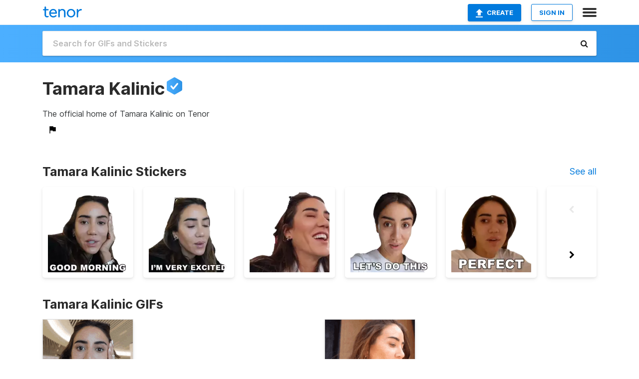

--- FILE ---
content_type: text/html; charset=utf-8
request_url: https://tenor.com/official/tamarakalinic
body_size: 50505
content:
<!DOCTYPE html>
<html lang="en" dir="ltr"><head><script id="data" type="text/x-cache" nonce="MTQzN2VjMWEtMjEzOC00NjY4LWI0ZWYtMWUxODQ4ZTRkZGY5">[base64]</script><title class="dynamic">TamaraKalinic&#039;s GIFs on Tenor</title><link class="dynamic" rel="canonical" href="https://tenor.com/official/tamarakalinic"><meta class="dynamic" name="keywords" content=""><meta class="dynamic" name="description" content="Check out TamaraKalinic&#039;s GIFs on Tenor. Discover, search and share popular GIFs with friends on Tenor."><meta class="dynamic" name="twitter:title" content="TamaraKalinic&#039;s GIFs on Tenor"><meta class="dynamic" name="twitter:description" content="Check out TamaraKalinic&#039;s GIFs on Tenor. Discover, search and share popular GIFs with friends on Tenor."><meta class="dynamic" name="twitter:site" content="@gifkeyboard"><meta class="dynamic" name="twitter:app:name:iphone" content="GIF Keyboard"><meta class="dynamic" name="twitter:app:name:ipad" content="GIF Keyboard"><meta class="dynamic" name="twitter:app:name:googleplay" content="GIF Keyboard"><meta class="dynamic" name="twitter:app:id:iphone" content="917932200"><meta class="dynamic" name="twitter:app:id:ipad" content="917932200"><meta class="dynamic" name="twitter:app:id:googleplay" content="com.riffsy.FBMGIFApp"><meta class="dynamic" property="al:ios:app_name" content="GIF Keyboard"><meta class="dynamic" property="al:ios:app_store_id" content="917932200"><meta class="dynamic" property="al:android:package" content="com.riffsy.FBMGIFApp"><meta class="dynamic" property="al:android:app_name" content="GIF Keyboard"><meta class="dynamic" property="fb:app_id" content="374882289330575"><meta class="dynamic" property="og:site_name" content="Tenor"><meta class="dynamic" property="og:title" content="TamaraKalinic&#039;s GIFs on Tenor"><meta class="dynamic" name="apple-itunes-app" content="app-id=917932200,app-argument=https://tenor.com/official/tamarakalinic"><meta name="twitter:image" content="https://media1.tenor.com/m/1XKn9sst9voAAAAC/good-morning-tamara-kalinic.gif"><link rel="image_src" href="https://media1.tenor.com/m/1XKn9sst9voAAAAC/good-morning-tamara-kalinic.gif"><meta class="dynamic" property="og:url" content="https://media1.tenor.com/m/1XKn9sst9voAAAAC/good-morning-tamara-kalinic.gif"><meta class="dynamic" property="og:description" content="Click to view the GIF"><meta class="dynamic" property="og:type" content="website"><meta class="dynamic" property="og:image" content="https://media1.tenor.com/m/1XKn9sst9voAAAAC/good-morning-tamara-kalinic.gif"><meta class="dynamic" property="og:image:type" content="image/gif"><meta class="dynamic" property="og:image:width" content="498"><meta class="dynamic" property="og:image:height" content="498"><meta class="dynamic" property="og:video" content="https://media.tenor.com/1XKn9sst9voAAAPo/good-morning-tamara-kalinic.mp4"><meta class="dynamic" property="og:video:secure_url" content="https://media.tenor.com/1XKn9sst9voAAAPo/good-morning-tamara-kalinic.mp4"><meta class="dynamic" property="og:video:type" content="video/mp4"><meta class="dynamic" property="og:video:width" content="640"><meta class="dynamic" property="og:video:height" content="640"><meta class="dynamic" property="og:video" content="https://media.tenor.com/1XKn9sst9voAAAPs/good-morning-tamara-kalinic.webm"><meta class="dynamic" property="og:video:secure_url" content="https://media.tenor.com/1XKn9sst9voAAAPs/good-morning-tamara-kalinic.webm"><meta class="dynamic" property="og:video:type" content="video/webm"><meta class="dynamic" property="og:video:width" content="640"><meta class="dynamic" property="og:video:height" content="640"><script class="dynamic" type="application/ld+json">{"@context":"http:\u002F\u002Fschema.org","@type":"Article","author":"TamaraKalinic","creator":"TamaraKalinic","headline":"TamaraKalinic's GIFs on Tenor","name":"TamaraKalinic's GIFs on Tenor","url":"https:\u002F\u002Ftenor.com\u002Fofficial\u002Ftamarakalinic","mainEntityOfPage":"https:\u002F\u002Ftenor.com\u002Fofficial\u002Ftamarakalinic","keywords":"","dateModified":"2022-06-13T16:44:42.628Z","datePublished":"2022-06-13T16:44:42.628Z","publisher":{"@context":"http:\u002F\u002Fschema.org","@type":"Organization","name":"Tenor","logo":{"@type":"ImageObject","url":"https:\u002F\u002Ftenor.com\u002Fassets\u002Fimg\u002Ftenor-app-icon.png"},"sameAs":["https:\u002F\u002Ftwitter.com\u002Fgifkeyboard","https:\u002F\u002Fwww.facebook.com\u002Ftenorapp\u002F","https:\u002F\u002Fwww.linkedin.com\u002Fcompany\u002Ftenorinc\u002F"]},"image":{"@context":"http:\u002F\u002Fschema.org","@type":"ImageObject","author":"TamaraKalinic","creator":"TamaraKalinic","name":"TamaraKalinic's GIFs on Tenor","keywords":"","description":"Check out TamaraKalinic's GIFs on Tenor. Discover, search and share popular GIFs with friends on Tenor.","url":"https:\u002F\u002Ftenor.com\u002Fofficial\u002Ftamarakalinic","contentUrl":"https:\u002F\u002Fmedia1.tenor.com\u002Fm\u002F1XKn9sst9voAAAAC\u002Fgood-morning-tamara-kalinic.gif","thumbnailUrl":"https:\u002F\u002Fmedia.tenor.com\u002F1XKn9sst9voAAAAe\u002Fgood-morning-tamara-kalinic.png","width":498,"height":498,"dateCreated":"2022-06-13T16:44:42.628Z","uploadDate":"2022-06-13T16:44:42.628Z","representativeOfPage":true},"video":{"@context":"http:\u002F\u002Fschema.org","@type":"VideoObject","author":"TamaraKalinic","creator":"TamaraKalinic","name":"TamaraKalinic's GIFs on Tenor","keywords":"","description":"Check out TamaraKalinic's GIFs on Tenor. Discover, search and share popular GIFs with friends on Tenor.","url":"https:\u002F\u002Ftenor.com\u002Fofficial\u002Ftamarakalinic","contentUrl":"https:\u002F\u002Fmedia.tenor.com\u002F1XKn9sst9voAAAPo\u002Fgood-morning-tamara-kalinic.mp4","thumbnailUrl":"https:\u002F\u002Fmedia.tenor.com\u002F1XKn9sst9voAAAAe\u002Fgood-morning-tamara-kalinic.png","width":640,"height":640,"dateCreated":"2022-06-13T16:44:42.628Z","uploadDate":"2022-06-13T16:44:42.628Z","duration":"PT0M3S"}}</script><link rel="preconnect" href="https://www.googletagmanager.com"><link rel="preconnect" href="https://www.google-analytics.com"><link rel="dns-prefetch" href="//media.tenor.com"><link rel="preconnect" href="https://media.tenor.com"><link rel="stylesheet" type="text/css" href="/assets/dist/main.min.css?release=r260116-1-master-85a2"><meta charset="UTF-8"><meta name="viewport" content="width=device-width, initial-scale=1"><link rel="manifest" href="/assets/manifest.json"><link rel="shortcut icon" type="image/png" href="/assets/img/favicon/favicon-16x16.png"><link rel="apple-touch-icon" sizes="57x57" href="/assets/img/favicon/apple-touch-icon-57x57.png"><link rel="apple-touch-icon" sizes="60x60" href="/assets/img/favicon/apple-touch-icon-60x60.png"><link rel="apple-touch-icon" sizes="72x72" href="/assets/img/favicon/apple-touch-icon-72x72.png"><link rel="icon" type="image/png" href="/assets/img/favicon/favicon-16x16.png" sizes="16x16"><link rel="icon" type="image/png" href="/assets/img/favicon/favicon-32x32.png" sizes="32x32"><link rel="search" type="application/opensearchdescription+xml" href="/opensearch.xml" title="Tenor"><link rel="alternate" hreflang="x-default" href="https://tenor.com/official/tamarakalinic"><link rel="alternate" hreflang="af" href="https://tenor.com/af/official/tamarakalinic"><link rel="alternate" hreflang="am" href="https://tenor.com/am/official/tamarakalinic"><link rel="alternate" hreflang="az" href="https://tenor.com/az/official/tamarakalinic"><link rel="alternate" hreflang="be" href="https://tenor.com/be/official/tamarakalinic"><link rel="alternate" hreflang="bg" href="https://tenor.com/bg/official/tamarakalinic"><link rel="alternate" hreflang="bn" href="https://tenor.com/bn/official/tamarakalinic"><link rel="alternate" hreflang="bs" href="https://tenor.com/bs/official/tamarakalinic"><link rel="alternate" hreflang="ca" href="https://tenor.com/ca/official/tamarakalinic"><link rel="alternate" hreflang="cs" href="https://tenor.com/cs/official/tamarakalinic"><link rel="alternate" hreflang="da" href="https://tenor.com/da/official/tamarakalinic"><link rel="alternate" hreflang="de" href="https://tenor.com/de/official/tamarakalinic"><link rel="alternate" hreflang="de-AT" href="https://tenor.com/de-AT/official/tamarakalinic"><link rel="alternate" hreflang="de-CH" href="https://tenor.com/de-CH/official/tamarakalinic"><link rel="alternate" hreflang="el" href="https://tenor.com/el/official/tamarakalinic"><link rel="alternate" hreflang="en-AU" href="https://tenor.com/en-AU/official/tamarakalinic"><link rel="alternate" hreflang="en-CA" href="https://tenor.com/en-CA/official/tamarakalinic"><link rel="alternate" hreflang="en-GB" href="https://tenor.com/en-GB/official/tamarakalinic"><link rel="alternate" hreflang="en-IE" href="https://tenor.com/en-IE/official/tamarakalinic"><link rel="alternate" hreflang="en-IN" href="https://tenor.com/en-IN/official/tamarakalinic"><link rel="alternate" hreflang="en-NZ" href="https://tenor.com/en-NZ/official/tamarakalinic"><link rel="alternate" hreflang="en-SG" href="https://tenor.com/en-SG/official/tamarakalinic"><link rel="alternate" hreflang="en-ZA" href="https://tenor.com/en-ZA/official/tamarakalinic"><link rel="alternate" hreflang="es" href="https://tenor.com/es/official/tamarakalinic"><link rel="alternate" hreflang="es-419" href="https://tenor.com/es-419/official/tamarakalinic"><link rel="alternate" hreflang="es-AR" href="https://tenor.com/es-AR/official/tamarakalinic"><link rel="alternate" hreflang="es-BO" href="https://tenor.com/es-BO/official/tamarakalinic"><link rel="alternate" hreflang="es-CL" href="https://tenor.com/es-CL/official/tamarakalinic"><link rel="alternate" hreflang="es-CO" href="https://tenor.com/es-CO/official/tamarakalinic"><link rel="alternate" hreflang="es-CR" href="https://tenor.com/es-CR/official/tamarakalinic"><link rel="alternate" hreflang="es-DO" href="https://tenor.com/es-DO/official/tamarakalinic"><link rel="alternate" hreflang="es-EC" href="https://tenor.com/es-EC/official/tamarakalinic"><link rel="alternate" hreflang="es-GT" href="https://tenor.com/es-GT/official/tamarakalinic"><link rel="alternate" hreflang="es-HN" href="https://tenor.com/es-HN/official/tamarakalinic"><link rel="alternate" hreflang="es-MX" href="https://tenor.com/es-MX/official/tamarakalinic"><link rel="alternate" hreflang="es-NI" href="https://tenor.com/es-NI/official/tamarakalinic"><link rel="alternate" hreflang="es-PA" href="https://tenor.com/es-PA/official/tamarakalinic"><link rel="alternate" hreflang="es-PE" href="https://tenor.com/es-PE/official/tamarakalinic"><link rel="alternate" hreflang="es-PR" href="https://tenor.com/es-PR/official/tamarakalinic"><link rel="alternate" hreflang="es-PY" href="https://tenor.com/es-PY/official/tamarakalinic"><link rel="alternate" hreflang="es-SV" href="https://tenor.com/es-SV/official/tamarakalinic"><link rel="alternate" hreflang="es-US" href="https://tenor.com/es-US/official/tamarakalinic"><link rel="alternate" hreflang="es-UY" href="https://tenor.com/es-UY/official/tamarakalinic"><link rel="alternate" hreflang="es-VE" href="https://tenor.com/es-VE/official/tamarakalinic"><link rel="alternate" hreflang="et" href="https://tenor.com/et/official/tamarakalinic"><link rel="alternate" hreflang="eu" href="https://tenor.com/eu/official/tamarakalinic"><link rel="alternate" hreflang="fi" href="https://tenor.com/fi/official/tamarakalinic"><link rel="alternate" hreflang="fil" href="https://tenor.com/fil/official/tamarakalinic"><link rel="alternate" hreflang="fr" href="https://tenor.com/fr/official/tamarakalinic"><link rel="alternate" hreflang="fr-CA" href="https://tenor.com/fr-CA/official/tamarakalinic"><link rel="alternate" hreflang="fr-CH" href="https://tenor.com/fr-CH/official/tamarakalinic"><link rel="alternate" hreflang="gl" href="https://tenor.com/gl/official/tamarakalinic"><link rel="alternate" hreflang="gu" href="https://tenor.com/gu/official/tamarakalinic"><link rel="alternate" hreflang="hi" href="https://tenor.com/hi/official/tamarakalinic"><link rel="alternate" hreflang="hr" href="https://tenor.com/hr/official/tamarakalinic"><link rel="alternate" hreflang="hu" href="https://tenor.com/hu/official/tamarakalinic"><link rel="alternate" hreflang="hy" href="https://tenor.com/hy/official/tamarakalinic"><link rel="alternate" hreflang="id" href="https://tenor.com/id/official/tamarakalinic"><link rel="alternate" hreflang="is" href="https://tenor.com/is/official/tamarakalinic"><link rel="alternate" hreflang="it" href="https://tenor.com/it/official/tamarakalinic"><link rel="alternate" hreflang="ja" href="https://tenor.com/ja/official/tamarakalinic"><link rel="alternate" hreflang="ka" href="https://tenor.com/ka/official/tamarakalinic"><link rel="alternate" hreflang="kk" href="https://tenor.com/kk/official/tamarakalinic"><link rel="alternate" hreflang="km" href="https://tenor.com/km/official/tamarakalinic"><link rel="alternate" hreflang="kn" href="https://tenor.com/kn/official/tamarakalinic"><link rel="alternate" hreflang="ko" href="https://tenor.com/ko/official/tamarakalinic"><link rel="alternate" hreflang="ky" href="https://tenor.com/ky/official/tamarakalinic"><link rel="alternate" hreflang="lo" href="https://tenor.com/lo/official/tamarakalinic"><link rel="alternate" hreflang="lt" href="https://tenor.com/lt/official/tamarakalinic"><link rel="alternate" hreflang="lv" href="https://tenor.com/lv/official/tamarakalinic"><link rel="alternate" hreflang="mk" href="https://tenor.com/mk/official/tamarakalinic"><link rel="alternate" hreflang="ml" href="https://tenor.com/ml/official/tamarakalinic"><link rel="alternate" hreflang="mn" href="https://tenor.com/mn/official/tamarakalinic"><link rel="alternate" hreflang="mo" href="https://tenor.com/mo/official/tamarakalinic"><link rel="alternate" hreflang="mr" href="https://tenor.com/mr/official/tamarakalinic"><link rel="alternate" hreflang="ms" href="https://tenor.com/ms/official/tamarakalinic"><link rel="alternate" hreflang="my" href="https://tenor.com/my/official/tamarakalinic"><link rel="alternate" hreflang="ne" href="https://tenor.com/ne/official/tamarakalinic"><link rel="alternate" hreflang="nl" href="https://tenor.com/nl/official/tamarakalinic"><link rel="alternate" hreflang="no" href="https://tenor.com/no/official/tamarakalinic"><link rel="alternate" hreflang="pa" href="https://tenor.com/pa/official/tamarakalinic"><link rel="alternate" hreflang="pl" href="https://tenor.com/pl/official/tamarakalinic"><link rel="alternate" hreflang="pt" href="https://tenor.com/pt/official/tamarakalinic"><link rel="alternate" hreflang="pt-BR" href="https://tenor.com/pt-BR/official/tamarakalinic"><link rel="alternate" hreflang="pt-PT" href="https://tenor.com/pt-PT/official/tamarakalinic"><link rel="alternate" hreflang="ro" href="https://tenor.com/ro/official/tamarakalinic"><link rel="alternate" hreflang="ru" href="https://tenor.com/ru/official/tamarakalinic"><link rel="alternate" hreflang="si" href="https://tenor.com/si/official/tamarakalinic"><link rel="alternate" hreflang="sk" href="https://tenor.com/sk/official/tamarakalinic"><link rel="alternate" hreflang="sl" href="https://tenor.com/sl/official/tamarakalinic"><link rel="alternate" hreflang="sq" href="https://tenor.com/sq/official/tamarakalinic"><link rel="alternate" hreflang="sr" href="https://tenor.com/sr/official/tamarakalinic"><link rel="alternate" hreflang="sr-Latn" href="https://tenor.com/sr-Latn/official/tamarakalinic"><link rel="alternate" hreflang="sv" href="https://tenor.com/sv/official/tamarakalinic"><link rel="alternate" hreflang="sw" href="https://tenor.com/sw/official/tamarakalinic"><link rel="alternate" hreflang="ta" href="https://tenor.com/ta/official/tamarakalinic"><link rel="alternate" hreflang="te" href="https://tenor.com/te/official/tamarakalinic"><link rel="alternate" hreflang="th" href="https://tenor.com/th/official/tamarakalinic"><link rel="alternate" hreflang="tl" href="https://tenor.com/tl/official/tamarakalinic"><link rel="alternate" hreflang="tr" href="https://tenor.com/tr/official/tamarakalinic"><link rel="alternate" hreflang="uk" href="https://tenor.com/uk/official/tamarakalinic"><link rel="alternate" hreflang="uz" href="https://tenor.com/uz/official/tamarakalinic"><link rel="alternate" hreflang="vi" href="https://tenor.com/vi/official/tamarakalinic"><link rel="alternate" hreflang="zh-CN" href="https://tenor.com/zh-CN/official/tamarakalinic"><link rel="alternate" hreflang="zh-HK" href="https://tenor.com/zh-HK/official/tamarakalinic"><link rel="alternate" hreflang="zh-TW" href="https://tenor.com/zh-TW/official/tamarakalinic"><link rel="alternate" hreflang="zu" href="https://tenor.com/zu/official/tamarakalinic"></head><body><script async type="text/javascript" src="/assets/dist/main.min.js?release=r260116-1-master-85a2" fetchpriority="high"></script><div id="root"><div class="BaseApp"><div class="Banner TOSBanner hidden"><div class="container"><span class="iconfont-remove" aria-hidden="true"></span>We&#039;ve updated our <span class="linkElements"><a href="/legal-terms" rel="noopener">Terms of Service</a> and <a href="https://policies.google.com/privacy?hl=en" rel="noopener">Privacy Policy</a></span>. By continuing you agree to Tenor&#039;s <span class="linkElements"><a href="/legal-terms" rel="noopener">Terms of Service</a> and <a href="https://policies.google.com/privacy?hl=en" rel="noopener">Privacy Policy</a></span>.</div></div><div class="Banner LanguageBanner hidden"><div class="container"><span class="iconfont-remove" aria-hidden="true"></span><div>Tenor.com has been translated based on your browser&#039;s language setting. If you want to change the language, click <span class="linkElements"><button>here</button></span>.</div></div></div><nav class="NavBar"><div class="container"><span itemscope itemtype="http://schema.org/Organization"><a class="navbar-brand" itemProp="url" href="/"><img src="/assets/img/tenor-logo.svg" width="80" height="22" alt="Tenor logo" itemprop="logo"></a></span><div class="nav-buttons"><div class="account-buttons"><a class="button upload-button" href="/gif-maker?utm_source=nav-bar&amp;utm_medium=internal&amp;utm_campaign=gif-maker-entrypoints"><img src="/assets/icons/upload-icon.svg" width="14" height="17" alt="Upload icon">Create</a><button class="white-button">SIGN IN</button></div><span class=" ToggleMenu"><span class="menu-button navicon-button x ToggleMenu-button"><div class="navicon"></div></span><div class="animated NavMenu"><div class="section"><div class="header">Products</div><ul><li><a href="https://apps.apple.com/app/apple-store/id917932200?pt=39040802&amp;ct=NavGifKeyboard&amp;mt=8" rel="noopener">GIF Keyboard</a></li><li><a href="https://play.google.com/store/apps/details?id=com.riffsy.FBMGIFApp" rel="noopener">Android</a></li><li><a href="/contentpartners">Content Partners</a></li></ul></div><div class="section"><div class="header">Explore</div><ul><li><button>Language</button></li><li><a href="/reactions">Reaction GIFs</a></li><li><a href="/explore">Explore GIFs</a></li></ul></div><div class="section"><div class="header">Company</div><ul><li><a href="/press">Press</a></li><li><a href="https://blog.tenor.com/" rel="noopener">Blog</a></li><li><a href="https://support.google.com/tenor" rel="noopener">FAQ</a></li><li><a href="/legal-terms">Terms and Privacy</a></li><li><a href="/assets/dist/licenses.txt" rel="noopener">Website Licenses</a></li><li><a href="https://support.google.com/tenor/gethelp?hl=en" rel="noopener">Contact Us</a></li></ul></div><div class="section"><div class="header">API</div><ul><li><a href="/gifapi" rel="noopener">Tenor GIF API</a></li><li><a href="https://developers.google.com/tenor/guides/endpoints" rel="noopener">GIF API Documentation</a></li></ul></div></div></span></div></div></nav><div class="TopBarComponent TopSearchBar"><div class="TopBar"><div class="container"><a class="navbar-brand" itemProp="url" href="/"><img src="/assets/img/tenor-logo-white.svg" width="80" height="22" alt="Tenor logo" itemprop="logo"></a><div class="search-bar-wrapper"><form class="SearchBar"><input name="q" value="" placeholder="Search for GIFs and Stickers" autocomplete="off"><span class="iconfont-search" aria-hidden="true"></span></form></div></div></div></div><div><!--!--><div class="BrandedPartnerPage page"><div class="ProfilePageHeader"><a href="/official/tamarakalinic"><div class="banner-image" style="background-image:url(&quot;https://c.tenor.com/3/vgt1YFzSYksAAAfW/tenor.png&quot;);"></div></a><div class="profile-details"><div class="container"><a rel="author" href="/official/tamarakalinic"><div class="ProfileImage" style="background-image:url(&quot;https://c.tenor.com/3/DbvJUd76GNIAAAfT/tenor.png&quot;);"> </div></a><div class="name-info"><h1 class="partnername">Tamara Kalinic<span class="OfficialBadge"><div class="Tooltip"><span class="content">Official Partner</span></div><img class="badge-image" src="/assets/img/badge-partner.svg"></span></h1><div class="tagline">The official home of Tamara Kalinic on Tenor</div></div><div class="link-actions"><span class="links"></span><!--!--><span class="FlagIcon"><div class="Tooltip"><span class="content">Report</span></div><img src="/assets/img/icons/flag.svg" alt="flag icon"></span></div></div></div></div><div class="container"><div class="content"><div class="media-section"><div class="media-section-header"><h2>Tamara Kalinic Stickers</h2><a href="/official/tamarakalinic/stickers">See all</a></div><div class="Carousel items"><div class="carousel-container itemList"><div class="frames-container" style="left:-0px;"><figure class="UniversalGifListItem" style="margin:0 10px;"><a href="/view/good-morning-tamara-kalinic-have-a-great-day-howdy-happy-morning-gif-25948419"><div class="Sticker"><img src="https://media.tenor.com/cCaYheUkRewAAAAm/good-morning-tamara-kalinic.webp" alt="a woman with her hand on her face and the words good morning below her" style="background-color:unset;" loading="lazy"></div><div class="overlay"></div></a><figcaption class="tags"><li><a href="/search/good-morning-gifs">#Good-Morning</a></li><li><a href="/search/tamara-kalinic-gifs">#Tamara-Kalinic</a></li></figcaption><!--!--></figure><figure class="UniversalGifListItem" style="margin:0 10px;"><a href="/view/im-very-excited-tamara-kalinic-im-thrilled-i-cant-wait-im-ready-gif-25948417"><div class="Sticker"><img src="https://media.tenor.com/LqiwFbjwUZUAAAAm/im-very-excited-tamara-kalinic.webp" alt="a woman says i &#039;m very excited in a sticker" style="background-color:unset;" loading="lazy"></div><div class="overlay"></div></a><figcaption class="tags"><li><a href="/search/im-very-excited-gifs">#Im-Very-Excited</a></li><li><a href="/search/tamara-kalinic-gifs">#Tamara-Kalinic</a></li></figcaption><!--!--></figure><figure class="UniversalGifListItem" style="margin:0 10px;"><a href="/view/laughing-tamara-kalinic-giggles-lol-laugh-out-loud-gif-25948416"><div class="Sticker"><img src="https://media.tenor.com/_549snH9w00AAAAm/laughing-tamara-kalinic.webp" alt="a close up of a woman &#039;s face with a big smile on her face" style="background-color:unset;" loading="lazy"></div><div class="overlay"></div></a><figcaption class="tags"><li><a href="/search/laughing-gifs">#laughing</a></li><li><a href="/search/tamara-kalinic-gifs">#Tamara-Kalinic</a></li><li><a href="/search/giggles-gifs">#giggles</a></li></figcaption><!--!--></figure><figure class="UniversalGifListItem" style="margin:0 10px;"><a href="/view/lets-do-this-tamara-kalinic-lets-get-this-done-lets-go-ready-to-go-gif-25948415"><div class="Sticker"><img src="https://media.tenor.com/Dp4gFEVAg_IAAAAm/lets-do-this-tamara-kalinic.webp" alt="a woman says let &#039;s do this in black letters" style="background-color:unset;" loading="lazy"></div><div class="overlay"></div></a><figcaption class="tags"><li><a href="/search/lets-do-this-gifs">#Lets-Do-This</a></li><li><a href="/search/tamara-kalinic-gifs">#Tamara-Kalinic</a></li></figcaption><!--!--></figure><figure class="UniversalGifListItem" style="margin:0 10px;"><a href="/view/perfect-tamara-kalinic-excellent-great-magnificent-gif-25948414"><div class="Sticker"><img src="https://media.tenor.com/Htawgc7GJhsAAAAm/perfect-tamara-kalinic.webp" alt="a woman in a white shirt says perfect" style="background-color:unset;" loading="lazy"></div><div class="overlay"></div></a><figcaption class="tags"><li><a href="/search/perfect-gifs">#perfect</a></li><li><a href="/search/tamara-kalinic-gifs">#Tamara-Kalinic</a></li><li><a href="/search/excellent-gifs">#excellent</a></li></figcaption><!--!--></figure><figure class="UniversalGifListItem" style="margin:0 10px;"><a href="/view/no-tamara-kalinic-nope-nah-no-way-gif-25948413"><div class="Sticker"><img src="https://media.tenor.com/LBVFTsvFr28AAAAm/no-tamara-kalinic.webp" alt="a close up of a woman &#039;s face with a white shirt" style="background-color:unset;" loading="lazy"></div><div class="overlay"></div></a><figcaption class="tags"><li><a href="/search/no-gifs">#no</a></li><li><a href="/search/tamara-kalinic-gifs">#Tamara-Kalinic</a></li><li><a href="/search/nope-gifs">#nope</a></li><li><a href="/search/nah-gifs">#nah</a></li></figcaption><!--!--></figure><figure class="UniversalGifListItem" style="margin:0 10px;"><a href="/view/yes-tamara-kalinic-yep-yup-yeah-gif-25948412"><div class="Sticker"><img src="https://media.tenor.com/TCty8ZTCAP4AAAAm/yes-tamara-kalinic.webp" alt="a woman with a serious look on her face and the word yes above her" style="background-color:unset;" loading="lazy"></div><div class="overlay"></div></a><figcaption class="tags"><li><a href="/search/yes-gifs">#yes</a></li><li><a href="/search/tamara-kalinic-gifs">#Tamara-Kalinic</a></li><li><a href="/search/yep-gifs">#yep</a></li><li><a href="/search/yup-gifs">#yup</a></li></figcaption><!--!--></figure><figure class="UniversalGifListItem" style="margin:0 10px;"><a href="/view/i-love-it-tamara-kalinic-i-like-it-i-really-love-it-i-love-it-a-lot-gif-25948411"><div class="Sticker"><img src="https://media.tenor.com/mKwtDL5TIVcAAAAm/i-love-it-tamara-kalinic.webp" alt="a woman holding a green cup with the words &quot; i love it &quot; on the bottom" style="background-color:unset;" loading="lazy"></div><div class="overlay"></div></a><figcaption class="tags"><li><a href="/search/i-love-it-gifs">#I-Love-It</a></li><li><a href="/search/tamara-kalinic-gifs">#Tamara-Kalinic</a></li></figcaption><!--!--></figure><figure class="UniversalGifListItem" style="margin:0 10px;"><a href="/view/smiling-tamara-kalinic-grin-smirk-happy-gif-25948410"><div class="Sticker"><img src="https://media.tenor.com/De5YvDWZIVUAAAAm/smiling-tamara-kalinic.webp" alt="a woman wearing a black sweater and a gold button on her jacket is smiling" style="background-color:unset;" loading="lazy"></div><div class="overlay"></div></a><figcaption class="tags"><li><a href="/search/smiling-gifs">#smiling</a></li><li><a href="/search/tamara-kalinic-gifs">#Tamara-Kalinic</a></li><li><a href="/search/grin-gifs">#grin</a></li><li><a href="/search/smirk-gifs">#smirk</a></li></figcaption><!--!--></figure><figure class="UniversalGifListItem" style="margin:0 10px;"><a href="/view/exhausting-tamara-kalinic-tiring-draining-fatigued-gif-25948409"><div class="Sticker"><img src="https://media.tenor.com/hQQYn67irEgAAAAm/exhausting-tamara-kalinic.webp" alt="a close up of a woman &#039;s face with a white shirt and necklace" style="background-color:unset;" loading="lazy"></div><div class="overlay"></div></a><figcaption class="tags"><li><a href="/search/exhausting-gifs">#exhausting</a></li><li><a href="/search/tamara-kalinic-gifs">#Tamara-Kalinic</a></li><li><a href="/search/tiring-gifs">#tiring</a></li></figcaption><!--!--></figure><figure class="UniversalGifListItem" style="margin:0 10px;"><a href="/view/i-dont-know-how-tamara-kalinic-no-idea-clueless-idk-gif-25948408"><div class="Sticker"><img src="https://media.tenor.com/LWw-yzMQxDIAAAAm/i-dont-know-how-tamara-kalinic.webp" alt="a woman with her eyes closed and the words &quot; i don t know how &quot; on her face" style="background-color:unset;" loading="lazy"></div><div class="overlay"></div></a><figcaption class="tags"><li><a href="/search/i-dont-know-how-gifs">#I-Dont-Know-How</a></li><li><a href="/search/tamara-kalinic-gifs">#Tamara-Kalinic</a></li></figcaption><!--!--></figure><figure class="UniversalGifListItem" style="margin:0 10px;"><a href="/view/okay-guys-tamara-kalinic-alright-guys-okay-folks-hey-now-gif-25948407"><div class="Sticker"><img src="https://media.tenor.com/P8CuW5QnV3gAAAAm/okay-guys-tamara-kalinic.webp" alt="a woman is wearing a white shirt and a necklace and says okay guys" style="background-color:unset;" loading="lazy"></div><div class="overlay"></div></a><figcaption class="tags"><li><a href="/search/okay-guys-gifs">#Okay-Guys</a></li><li><a href="/search/tamara-kalinic-gifs">#Tamara-Kalinic</a></li></figcaption><!--!--></figure><figure class="UniversalGifListItem" style="margin:0 10px;"><a href="/view/yeah-tamara-kalinic-yep-yes-yup-gif-25948406"><div class="Sticker"><img src="https://media.tenor.com/UvKY_AFFzewAAAAm/yeah-tamara-kalinic.webp" alt="a woman with a watch on her wrist has her hand on her forehead" style="background-color:unset;" loading="lazy"></div><div class="overlay"></div></a><figcaption class="tags"><li><a href="/search/yeah-gifs">#yeah</a></li><li><a href="/search/tamara-kalinic-gifs">#Tamara-Kalinic</a></li><li><a href="/search/yep-gifs">#yep</a></li><li><a href="/search/yes-gifs">#yes</a></li></figcaption><!--!--></figure><figure class="UniversalGifListItem" style="margin:0 10px;"><a href="/view/very-cute-tamara-kalinic-so-cute-very-adorable-looks-good-gif-25948405"><div class="Sticker"><img src="https://media.tenor.com/_I2L9qFGdZ4AAAAm/very-cute-tamara-kalinic.webp" alt="a woman with her eyes closed and the words very cute written below her" style="background-color:unset;" loading="lazy"></div><div class="overlay"></div></a><figcaption class="tags"><li><a href="/search/very-cute-gifs">#Very-Cute</a></li><li><a href="/search/tamara-kalinic-gifs">#Tamara-Kalinic</a></li><li><a href="/search/so-cute-gifs">#So-Cute</a></li></figcaption><!--!--></figure><figure class="UniversalGifListItem" style="margin:0 10px;"><a href="/view/beautiful-tamara-kalinic-pretty-lovely-gorgeous-gif-25948404"><div class="Sticker"><img src="https://media.tenor.com/Na0-pKHAhXAAAAAm/beautiful-tamara-kalinic.webp" alt="a woman wearing a white robe with the words beautiful written on it" style="background-color:unset;" loading="lazy"></div><div class="overlay"></div></a><figcaption class="tags"><li><a href="/search/beautiful-gifs">#beautiful</a></li><li><a href="/search/tamara-kalinic-gifs">#Tamara-Kalinic</a></li><li><a href="/search/pretty-gifs">#pretty</a></li></figcaption><!--!--></figure><figure class="UniversalGifListItem" style="margin:0 10px;"><a href="/view/i-would-love-that-look-tamara-kalinic-i-like-that-look-i-love-that-look-im-a-fan-of-that-look-gif-25264821"><div class="Sticker"><img src="https://media.tenor.com/C_VVDhDbrekAAAAm/i-would-love-that-look-tamara-kalinic.webp" alt="a woman says i would love that look in a sticker" style="background-color:unset;" loading="lazy"></div><div class="overlay"></div></a><figcaption class="tags"><li><a href="/search/i-would-love-that-look-gifs">#I-Would-Love-That-Look</a></li></figcaption><!--!--></figure><figure class="UniversalGifListItem" style="margin:0 10px;"><a href="/view/uhmm-tamara-kalinic-hmm-thinking-wondering-gif-25264820"><div class="Sticker"><img src="https://media.tenor.com/hppv7Xj_HAcAAAAm/uhmm-tamara-kalinic.webp" alt="a woman wearing a turtleneck sweater has the word uhmm written on her face" style="background-color:unset;" loading="lazy"></div><div class="overlay"></div></a><figcaption class="tags"><li><a href="/search/uhmm-gifs">#uhmm</a></li><li><a href="/search/tamara-kalinic-gifs">#Tamara-Kalinic</a></li><li><a href="/search/hmm-gifs">#hmm</a></li><li><a href="/search/thinking-gifs">#thinking</a></li></figcaption><!--!--></figure><figure class="UniversalGifListItem" style="margin:0 10px;"><a href="/view/do-i-even-need-to-explain-tamara-kalinic-should-i-explain-it-should-i-elaborate-should-i-tell-more-about-it-gif-25264819"><div class="Sticker"><img src="https://media.tenor.com/e6inGyER0ssAAAAm/do-i-even-need-to-explain-tamara-kalinic.webp" alt="a woman wearing a turtleneck sweater is asking do i even need to explain" style="background-color:unset;" loading="lazy"></div><div class="overlay"></div></a><figcaption class="tags"><li><a href="/search/do-i-even-need-to-explain-gifs">#Do-I-Even-Need-To-Explain</a></li></figcaption><!--!--></figure><figure class="UniversalGifListItem" style="margin:0 10px;"><a href="/view/it-does-not-matter-tamara-kalinic-it-doesnt-matter-no-biggie-its-not-a-problem-gif-25264817"><div class="Sticker"><img src="https://media.tenor.com/c5bLOBqB95kAAAAm/it-does-not-matter-tamara-kalinic.webp" alt="a woman with her eyes closed has the words it does not matter on her face" style="background-color:unset;" loading="lazy"></div><div class="overlay"></div></a><figcaption class="tags"><li><a href="/search/it-does-not-matter-gifs">#It-Does-Not-Matter</a></li></figcaption><!--!--></figure><figure class="UniversalGifListItem" style="margin:0 10px;"><a href="/view/its-massive-tamara-kalinic-its-huge-its-big-humongous-gif-25264812"><div class="Sticker"><img src="https://media.tenor.com/LvmeoYA6jOwAAAAm/its-massive-tamara-kalinic.webp" alt="a woman in a turtleneck sweater says it &#039;s massive on a white background" style="background-color:unset;" loading="lazy"></div><div class="overlay"></div></a><figcaption class="tags"><li><a href="/search/its-massive-gifs">#Its-Massive</a></li><li><a href="/search/tamara-kalinic-gifs">#Tamara-Kalinic</a></li></figcaption><!--!--></figure><figure class="UniversalGifListItem" style="margin:0 10px;"><a href="/view/i-think-its-amazing-tamara-kalinic-its-amazing-i-was-astonished-i-cant-believe-my-eyes-gif-25264809"><div class="Sticker"><img src="https://media.tenor.com/o4QPuWP7U-cAAAAm/i-think-its-amazing-tamara-kalinic.webp" alt="a woman with a ponytail and earrings says i think it &#039;s amazing" style="background-color:unset;" loading="lazy"></div><div class="overlay"></div></a><figcaption class="tags"><li><a href="/search/i-think-its-amazing-gifs">#I-Think-Its-Amazing</a></li></figcaption><!--!--></figure><figure class="UniversalGifListItem" style="margin:0 10px;"><a href="/view/theres-a-lot-going-on-tamara-kalinic-there-are-plenty-of-things-happening-a-lot-at-once-overwhelmed-gif-25264808"><div class="Sticker"><img src="https://media.tenor.com/etVsXGAu3ZgAAAAm/theres-a-lot-going-on-tamara-kalinic.webp" alt="a woman says there &#039;s a lot going on while wearing a grey sweater" style="background-color:unset;" loading="lazy"></div><div class="overlay"></div></a><figcaption class="tags"><li><a href="/search/theres-a-lot-going-on-gifs">#Theres-A-Lot-Going-On</a></li></figcaption><!--!--></figure><figure class="UniversalGifListItem" style="margin:0 10px;"><a href="/view/uhmm-tamara-kalinic-let-me-think-hmm-thinking-gif-25264807"><div class="Sticker"><img src="https://media.tenor.com/b79a5Klr_ccAAAAm/uhmm-tamara-kalinic.webp" alt="a woman wearing a grey turtleneck and hoop earrings looks at the camera" style="background-color:unset;" loading="lazy"></div><div class="overlay"></div></a><figcaption class="tags"><li><a href="/search/uhmm-gifs">#uhmm</a></li><li><a href="/search/tamara-kalinic-gifs">#Tamara-Kalinic</a></li><li><a href="/search/let-me-think-gifs">#Let-Me-Think</a></li></figcaption><!--!--></figure><figure class="UniversalGifListItem" style="margin:0 10px;"><a href="/view/they-dont-make-mistakes-tamara-kalinic-they-seldom-make-mistakes-theyre-almost-perfect-they-dont-mess-up-gif-25264806"><div class="Sticker"><img src="https://media.tenor.com/X-x7gxl_hgAAAAAm/they-dont-make-mistakes-tamara-kalinic.webp" alt="a woman wearing a turtleneck sweater with the words they don &#039;t make mistakes below her" style="background-color:unset;" loading="lazy"></div><div class="overlay"></div></a><figcaption class="tags"><li><a href="/search/they-dont-make-mistakes-gifs">#They-Dont-Make-Mistakes</a></li></figcaption><!--!--></figure><figure class="UniversalGifListItem" style="margin:0 10px;"><a href="/view/so-delicious-tamara-kalinic-its-delicious-its-tasty-it-tastes-good-gif-25264803"><div class="Sticker"><img src="https://media.tenor.com/UYa2EaJ5O-8AAAAm/so-delicious-tamara-kalinic.webp" alt="a woman wearing a grey turtleneck sweater is holding a bag" style="background-color:unset;" loading="lazy"></div><div class="overlay"></div></a><figcaption class="tags"><li><a href="/search/so-delicious-gifs">#So-Delicious</a></li><li><a href="/search/tamara-kalinic-gifs">#Tamara-Kalinic</a></li></figcaption><!--!--></figure><figure class="UniversalGifListItem" style="margin:0 10px;"><a href="/view/i-dunno-tamara-kalinic-i-dont-know-idk-i-have-no-idea-gif-25264802"><div class="Sticker"><img src="https://media.tenor.com/nzBQP_21bcEAAAAm/i-dunno-tamara-kalinic.webp" alt="a woman wearing a turtleneck sweater and hoop earrings looks to the side" style="background-color:unset;" loading="lazy"></div><div class="overlay"></div></a><figcaption class="tags"><li><a href="/search/i-dunno-gifs">#I-Dunno</a></li><li><a href="/search/tamara-kalinic-gifs">#Tamara-Kalinic</a></li></figcaption><!--!--></figure><figure class="UniversalGifListItem" style="margin:0 10px;"><a href="/view/believe-it-or-not-tamara-kalinic-trust-it-or-not-think-it-or-not-as-a-matter-of-fact-gif-25264801"><div class="Sticker"><img src="https://media.tenor.com/w5TZqKrBBaYAAAAm/believe-it-or-not-tamara-kalinic.webp" alt="a woman wearing a turtleneck sweater has a sticker on her face that says believe it or not" style="background-color:unset;" loading="lazy"></div><div class="overlay"></div></a><figcaption class="tags"><li><a href="/search/believe-it-or-not-gifs">#Believe-It-Or-Not</a></li></figcaption><!--!--></figure><figure class="UniversalGifListItem" style="margin:0 10px;"><a href="/view/thats-okay-tamara-kalinic-its-fine-its-all-good-seems-fine-gif-25264800"><div class="Sticker"><img src="https://media.tenor.com/ZSKSk3tphYEAAAAm/thats-okay-tamara-kalinic.webp" alt="a woman wearing a turtleneck sweater has the words that &#039;s okay on her face" style="background-color:unset;" loading="lazy"></div><div class="overlay"></div></a><figcaption class="tags"><li><a href="/search/thats-okay-gifs">#Thats-Okay</a></li><li><a href="/search/tamara-kalinic-gifs">#Tamara-Kalinic</a></li></figcaption><!--!--></figure><figure class="UniversalGifListItem" style="margin:0 10px;"><a href="/view/well-okay-tamara-kalinic-okay-fine-whatever-meh-gif-25264799"><div class="Sticker"><img src="https://media.tenor.com/m4RYxK8Ca3sAAAAm/well-okay-tamara-kalinic.webp" alt="a woman wearing a grey turtleneck and hoop earrings looks at the camera" style="background-color:unset;" loading="lazy"></div><div class="overlay"></div></a><figcaption class="tags"><li><a href="/search/well-okay-gifs">#Well-Okay</a></li><li><a href="/search/tamara-kalinic-gifs">#Tamara-Kalinic</a></li></figcaption><!--!--></figure><figure class="UniversalGifListItem" style="margin:0 10px;"><a href="/view/clap-tamara-kalinic-applause-good-job-well-done-gif-25264798"><div class="Sticker"><img src="https://media.tenor.com/w-EMDr0xanoAAAAm/clap-tamara-kalinic.webp" alt="a woman wearing a gray turtleneck sweater and earrings" style="background-color:unset;" loading="lazy"></div><div class="overlay"></div></a><figcaption class="tags"><li><a href="/search/clap-gifs">#clap</a></li><li><a href="/search/tamara-kalinic-gifs">#Tamara-Kalinic</a></li><li><a href="/search/applause-gifs">#applause</a></li></figcaption><!--!--></figure><figure class="UniversalGifListItem" style="margin:0 10px;"><a href="/view/first-things-first-tamara-kalinic-firstly-first-of-all-gif-24909610"><div class="Sticker"><img src="https://media.tenor.com/zQzX2ZEd98QAAAAm/first-things-first-tamara-kalinic.webp" alt="a woman wearing hoop earrings and a white sweater says first things first" style="background-color:unset;" loading="lazy"></div><div class="overlay"></div></a><figcaption class="tags"><li><a href="/search/first-things-first-gifs">#First-Things-First</a></li></figcaption><!--!--></figure><figure class="UniversalGifListItem" style="margin:0 10px;"><a href="/view/were-getting-there-tamara-kalinic-were-almost-there-were-making-progress-almost-there-gif-24909607"><div class="Sticker"><img src="https://media.tenor.com/dpszN5BN93AAAAAm/were-getting-there-tamara-kalinic.webp" alt="a close up of a woman &#039;s face with the words we &#039;re getting there below her" style="background-color:unset;" loading="lazy"></div><div class="overlay"></div></a><figcaption class="tags"><li><a href="/search/were-getting-there-gifs">#Were-Getting-There</a></li></figcaption><!--!--></figure><figure class="UniversalGifListItem" style="margin:0 10px;"><a href="/view/i-wouldnt-mind-tamara-kalinic-i-dont-mind-thats-fine-gif-24909606"><div class="Sticker"><img src="https://media.tenor.com/zYUUHE0-0RQAAAAm/i-wouldnt-mind-tamara-kalinic.webp" alt="a close up of a woman &#039;s face with the words &quot; i wouldn &#039;t mind &quot; written below her" style="background-color:unset;" loading="lazy"></div><div class="overlay"></div></a><figcaption class="tags"><li><a href="/search/i-wouldnt-mind-gifs">#I-Wouldnt-Mind</a></li><li><a href="/search/tamara-kalinic-gifs">#Tamara-Kalinic</a></li></figcaption><!--!--></figure><figure class="UniversalGifListItem" style="margin:0 10px;"><a href="/view/it-was-quite-eventful-tamara-kalinic-it-was-fun-a-lot-happened-many-things-happened-gif-24909605"><div class="Sticker"><img src="https://media.tenor.com/Ws-t8uzCk2EAAAAm/it-was-quite-eventful-tamara-kalinic.webp" alt="a woman &#039;s face is shown with the words &quot; it was quite eventful &quot; above her" style="background-color:unset;" loading="lazy"></div><div class="overlay"></div></a><figcaption class="tags"><li><a href="/search/it-was-quite-eventful-gifs">#It-Was-Quite-Eventful</a></li></figcaption><!--!--></figure><figure class="UniversalGifListItem" style="margin:0 10px;"><a href="/view/long-story-short-tamara-kalinic-in-short-in-summary-to-sum-it-up-gif-24909604"><div class="Sticker"><img src="https://media.tenor.com/f01YIrM2sw0AAAAm/long-story-short-tamara-kalinic.webp" alt="a woman &#039;s face is shown with the words long story short below her" style="background-color:unset;" loading="lazy"></div><div class="overlay"></div></a><figcaption class="tags"><li><a href="/search/long-story-short-gifs">#Long-Story-Short</a></li><li><a href="/search/tamara-kalinic-gifs">#Tamara-Kalinic</a></li></figcaption><!--!--></figure><figure class="UniversalGifListItem" style="margin:0 10px;"><a href="/view/so-delicious-tamara-kalinic-very-delicious-so-good-yum-gif-24909603"><div class="Sticker"><img src="https://media.tenor.com/fcnPIX4j_WsAAAAm/so-delicious-tamara-kalinic.webp" alt="a woman is holding an orange box with the words so delicious written on it" style="background-color:unset;" loading="lazy"></div><div class="overlay"></div></a><figcaption class="tags"><li><a href="/search/so-delicious-gifs">#So-Delicious</a></li><li><a href="/search/tamara-kalinic-gifs">#Tamara-Kalinic</a></li></figcaption><!--!--></figure><figure class="UniversalGifListItem" style="margin:0 10px;"><a href="/view/im-so-excited-tamara-kalinic-im-very-excited-im-excited-im-so-happy-gif-24909602"><div class="Sticker"><img src="https://media.tenor.com/natlLwR97MAAAAAm/im-so-excited-tamara-kalinic.webp" alt="a woman holding an orange box with the words i &#039;m so excited written on it" style="background-color:unset;" loading="lazy"></div><div class="overlay"></div></a><figcaption class="tags"><li><a href="/search/im-so-excited-gifs">#Im-So-Excited</a></li><li><a href="/search/tamara-kalinic-gifs">#Tamara-Kalinic</a></li></figcaption><!--!--></figure><figure class="UniversalGifListItem" style="margin:0 10px;"><a href="/view/are-you-ready-tamara-kalinic-you-ready-are-you-prepared-whos-ready-gif-24909601"><div class="Sticker"><img src="https://media.tenor.com/anL_QSv0jQYAAAAm/are-you-ready-tamara-kalinic.webp" alt="a woman in a white sweater is holding a piece of paper that says &quot; are you ready &quot; on it" style="background-color:unset;" loading="lazy"></div><div class="overlay"></div></a><figcaption class="tags"><li><a href="/search/are-you-ready-gifs">#Are-You-Ready</a></li><li><a href="/search/tamara-kalinic-gifs">#Tamara-Kalinic</a></li></figcaption><!--!--></figure><figure class="UniversalGifListItem" style="margin:0 10px;"><a href="/view/im-getting-ready-tamara-kalinic-im-preparing-fixing-myself-up-gif-24909600"><div class="Sticker"><img src="https://media.tenor.com/fEEi2r0pFpAAAAAm/im-getting-ready-tamara-kalinic.webp" alt="a woman is smiling with the words i &#039;m getting ready behind her" style="background-color:unset;" loading="lazy"></div><div class="overlay"></div></a><figcaption class="tags"><li><a href="/search/im-getting-ready-gifs">#Im-Getting-Ready</a></li><li><a href="/search/tamara-kalinic-gifs">#Tamara-Kalinic</a></li></figcaption><!--!--></figure><figure class="UniversalGifListItem" style="margin:0 10px;"><a href="/view/like-i-said-tamara-kalinic-as-i-said-i-told-you-told-you-so-gif-24909598"><div class="Sticker"><img src="https://media.tenor.com/hOZd2_SL8EEAAAAm/like-i-said-tamara-kalinic.webp" alt="a woman in a white sweater with the words like i said below her" style="background-color:unset;" loading="lazy"></div><div class="overlay"></div></a><figcaption class="tags"><li><a href="/search/like-i-said-gifs">#Like-I-Said</a></li><li><a href="/search/tamara-kalinic-gifs">#Tamara-Kalinic</a></li></figcaption><!--!--></figure><figure class="UniversalGifListItem" style="margin:0 10px;"><a href="/view/so-tamara-kalinic-thus-and-then-whatever-gif-24909597"><div class="Sticker"><img src="https://media.tenor.com/jdB4caUBdt4AAAAm/so-tamara-kalinic.webp" alt="a woman is wearing a white sweater and earrings and says so" style="background-color:unset;" loading="lazy"></div><div class="overlay"></div></a><figcaption class="tags"><li><a href="/search/so-gifs">#so</a></li><li><a href="/search/tamara-kalinic-gifs">#Tamara-Kalinic</a></li><li><a href="/search/thus-gifs">#thus</a></li><li><a href="/search/and-then-gifs">#And-Then</a></li></figcaption><!--!--></figure><figure class="UniversalGifListItem" style="margin:0 10px;"><a href="/view/right-tamara-kalinic-am-i-right-you-sure-are-you-sure-gif-24909596"><div class="Sticker"><img src="https://media.tenor.com/ErewlFbCdJUAAAAm/right-tamara-kalinic.webp" alt="a woman &#039;s face is shown with the words right behind her" style="background-color:unset;" loading="lazy"></div><div class="overlay"></div></a><figcaption class="tags"><li><a href="/search/right-gifs">#right</a></li><li><a href="/search/tamara-kalinic-gifs">#Tamara-Kalinic</a></li><li><a href="/search/am-i-right-gifs">#Am-I-Right</a></li></figcaption><!--!--></figure><figure class="UniversalGifListItem" style="margin:0 10px;"><a href="/view/yeah-tamara-kalinic-yep-yes-mhm-gif-24909595"><div class="Sticker"><img src="https://media.tenor.com/9CXSAVbcpHwAAAAm/yeah-tamara-kalinic.webp" alt="a close up of a woman &#039;s face with the words yeah written above her" style="background-color:unset;" loading="lazy"></div><div class="overlay"></div></a><figcaption class="tags"><li><a href="/search/yeah-gifs">#yeah</a></li><li><a href="/search/tamara-kalinic-gifs">#Tamara-Kalinic</a></li><li><a href="/search/yep-gifs">#yep</a></li><li><a href="/search/yes-gifs">#yes</a></li></figcaption><!--!--></figure><figure class="UniversalGifListItem" style="margin:0 10px;"><a href="/view/i-dont-like-to-be-interrupted-tamara-kalinic-dont-interrupt-me-keep-quiet-dont-talk-when-i-talk-gif-24804063"><div class="Sticker"><img src="https://media.tenor.com/Kvgm3aDqgTgAAAAm/i-dont-like-to-be-interrupted-tamara-kalinic.webp" alt="a woman says &quot; i don t like to be interrupted &quot; in front of a white background" style="background-color:unset;" loading="lazy"></div><div class="overlay"></div></a><figcaption class="tags"><li><a href="/search/i-dont-like-to-be-interrupted-gifs">#I-Dont-Like-To-Be-Interrupted</a></li></figcaption><!--!--></figure><figure class="UniversalGifListItem" style="margin:0 10px;"><a href="/view/reading-in-bed-tamara-kalinic-night-read-relaxing-unwinding-gif-24804062"><div class="Sticker"><img src="https://media.tenor.com/2H0PA3yQtwIAAAAm/reading-in-bed-tamara-kalinic.webp" alt="a woman is reading a book while laying in bed under a blanket ." style="background-color:unset;" loading="lazy"></div><div class="overlay"></div></a><figcaption class="tags"><li><a href="/search/reading-in-bed-gifs">#Reading-In-Bed</a></li><li><a href="/search/tamara-kalinic-gifs">#Tamara-Kalinic</a></li></figcaption><!--!--></figure><figure class="UniversalGifListItem" style="margin:0 10px;"><a href="/view/that-will-never-change-tamara-kalinic-that-wont-change-itll-never-change-gif-24804061"><div class="Sticker"><img src="https://media.tenor.com/tXmVNxUxcgwAAAAm/that-will-never-change-tamara-kalinic.webp" alt="a woman says &quot; that will never change &quot; while looking at the camera" style="background-color:unset;" loading="lazy"></div><div class="overlay"></div></a><figcaption class="tags"><li><a href="/search/that-will-never-change-gifs">#That-Will-Never-Change</a></li></figcaption><!--!--></figure><figure class="UniversalGifListItem" style="margin:0 10px;"><a href="/view/anyways-tamara-kalinic-so-anyway-anyway-moving-on-gif-24804054"><div class="Sticker"><img src="https://media.tenor.com/BK290Quit-gAAAAm/anyways-tamara-kalinic.webp" alt="a woman with her eyes closed and the word anyways on her face" style="background-color:unset;" loading="lazy"></div><div class="overlay"></div></a><figcaption class="tags"><li><a href="/search/anyways-gifs">#Anyways</a></li><li><a href="/search/tamara-kalinic-gifs">#Tamara-Kalinic</a></li><li><a href="/search/so-anyway-gifs">#So-Anyway</a></li></figcaption><!--!--></figure><figure class="UniversalGifListItem" style="margin:0 10px;"><a href="/view/ugh-tamara-kalinic-annoyed-irritated-disgusted-gif-24804053"><div class="Sticker"><img src="https://media.tenor.com/52TM30tUjz8AAAAm/ugh-tamara-kalinic.webp" alt="a woman with long hair is wearing a grey sweater and a white shirt and the word ugh is on her face" style="background-color:unset;" loading="lazy"></div><div class="overlay"></div></a><figcaption class="tags"><li><a href="/search/ugh-gifs">#ugh</a></li><li><a href="/search/tamara-kalinic-gifs">#Tamara-Kalinic</a></li><li><a href="/search/annoyed-gifs">#annoyed</a></li></figcaption><!--!--></figure><figure class="UniversalGifListItem" style="margin:0 10px;"><a href="/view/its-not-helping-tamara-kalinic-youre-not-helping-you-are-of-no-help-thats-not-helping-gif-24804052"><div class="Sticker"><img src="https://media.tenor.com/pbsO4rW-eQQAAAAm/its-not-helping-tamara-kalinic.webp" alt="a woman says it &#039;s not helping in a sticker" style="background-color:unset;" loading="lazy"></div><div class="overlay"></div></a><figcaption class="tags"><li><a href="/search/its-not-helping-gifs">#Its-Not-Helping</a></li><li><a href="/search/tamara-kalinic-gifs">#Tamara-Kalinic</a></li></figcaption><!--!--></figure><figure class="UniversalGifListItem" style="margin:0 10px;"><a href="/view/checking-notes-tamara-kalinic-reviewing-notes-looking-through-notes-studying-gif-24804051"><div class="Sticker"><img src="https://media.tenor.com/mxjQ1aGraVwAAAAm/checking-notes-tamara-kalinic.webp" alt="a woman is sitting on the floor looking at papers" style="background-color:unset;" loading="lazy"></div><div class="overlay"></div></a><figcaption class="tags"><li><a href="/search/checking-notes-gifs">#Checking-Notes</a></li><li><a href="/search/tamara-kalinic-gifs">#Tamara-Kalinic</a></li></figcaption><!--!--></figure></div></div><div class="buttons"><div class="prev-button scroll-button disabled"><i class="iconfont-chevron-left-icon"></i></div><div class="next-button scroll-button"><i class="iconfont-chevron-right-icon"></i></div></div></div></div><div class="media-section"><div class="media-section-header"><h2>Tamara Kalinic GIFs</h2></div><div class="UniversalGifList" style="height:4999.181818181818px;"><div class="column"><figure class="UniversalGifListItem clickable" data-index="0" data-width="220" data-height="220" style="top:0px;"><a href="/view/good-morning-tamara-kalinic-have-a-great-day-howdy-happy-morning-gif-25948701"><div class="Gif"><picture><source type="video/mp4" srcset="https://media.tenor.com/1XKn9sst9voAAAP1/good-morning-tamara-kalinic.mp4 232w"><source media="(max-width:840px)" type="image/webp" srcset="https://media.tenor.com/1XKn9sst9voAAAA1/good-morning-tamara-kalinic.webp 200w"><img src="https://media.tenor.com/1XKn9sst9voAAAAM/good-morning-tamara-kalinic.gif" width="180" height="180" alt="a woman with her hand on her face and the words good morning below her" loading="lazy"></picture></div><div class="overlay"></div></a><div class="actions"><span class="GifFavButton FavButton" aria-hidden="true"></span></div><figcaption class="tags"><ul><li><a href="/search/good-morning-gifs">#Good-Morning</a></li><li><a href="/search/tamara-kalinic-gifs">#Tamara-Kalinic</a></li></ul></figcaption><!--!--></figure><figure class="UniversalGifListItem clickable" data-index="2" data-width="220" data-height="220" style="top:200px;"><a href="/view/im-very-excited-tamara-kalinic-im-thrilled-i-cant-wait-im-pumped-gif-25948698"><div class="Gif"><picture><source type="video/mp4" srcset="https://media.tenor.com/SxB40xpHRVgAAAP1/im-very-excited-tamara-kalinic.mp4 258w"><source media="(max-width:840px)" type="image/webp" srcset="https://media.tenor.com/SxB40xpHRVgAAAA1/im-very-excited-tamara-kalinic.webp 200w"><img src="https://media.tenor.com/SxB40xpHRVgAAAAM/im-very-excited-tamara-kalinic.gif" width="180" height="180" alt="a woman says i &#039;m very excited while wearing earrings" loading="lazy"></picture></div><div class="overlay"></div></a><div class="actions"><span class="GifFavButton FavButton" aria-hidden="true"></span></div><figcaption class="tags"><ul><li><a href="/search/im-very-excited-gifs">#Im-Very-Excited</a></li><li><a href="/search/tamara-kalinic-gifs">#Tamara-Kalinic</a></li></ul></figcaption><!--!--></figure><figure class="UniversalGifListItem clickable" data-index="4" data-width="220" data-height="220" style="top:400px;"><a href="/view/so-interesting-tamara-kalinic-thats-fascinating-im-intrigued-i-want-to-know-more-gif-25948696"><div class="Gif"><picture><source type="video/mp4" srcset="https://media.tenor.com/WKoQ2D_FvgcAAAP1/so-interesting-tamara-kalinic.mp4 258w"><source media="(max-width:840px)" type="image/webp" srcset="https://media.tenor.com/WKoQ2D_FvgcAAAA1/so-interesting-tamara-kalinic.webp 200w"><img src="https://media.tenor.com/WKoQ2D_FvgcAAAAM/so-interesting-tamara-kalinic.gif" width="180" height="180" alt="a woman sitting in the back seat of a car with the words so interesting above her" loading="lazy"></picture></div><div class="overlay"></div></a><div class="actions"><span class="GifFavButton FavButton" aria-hidden="true"></span></div><figcaption class="tags"><ul><li><a href="/search/so-interesting-gifs">#So-Interesting</a></li><li><a href="/search/tamara-kalinic-gifs">#Tamara-Kalinic</a></li></ul></figcaption><!--!--></figure><figure class="UniversalGifListItem clickable" data-index="6" data-width="220" data-height="220" style="top:600px;"><a href="/view/exhausting-tamara-kalinic-tiring-draining-fatigued-gif-25948694"><div class="Gif"><picture><source type="video/mp4" srcset="https://media.tenor.com/3EAMwpPn7csAAAP1/exhausting-tamara-kalinic.mp4 320w"><source media="(max-width:840px)" type="image/webp" srcset="https://media.tenor.com/3EAMwpPn7csAAAA1/exhausting-tamara-kalinic.webp 200w"><img src="https://media.tenor.com/3EAMwpPn7csAAAAM/exhausting-tamara-kalinic.gif" width="180" height="180" alt="a woman wearing a necklace with a four leaf clover on it looks at the camera" loading="lazy"></picture></div><div class="overlay"></div></a><div class="actions"><span class="GifFavButton FavButton" aria-hidden="true"></span></div><figcaption class="tags"><ul><li><a href="/search/exhausting-gifs">#exhausting</a></li><li><a href="/search/tamara-kalinic-gifs">#Tamara-Kalinic</a></li><li><a href="/search/tiring-gifs">#tiring</a></li></ul></figcaption><!--!--></figure><figure class="UniversalGifListItem clickable" data-index="9" data-width="220" data-height="220" style="top:800px;"><a href="/view/hi-tamara-kalinic-hello-hey-whats-up-gif-25948691"><div class="Gif"><picture><source type="video/mp4" srcset="https://media.tenor.com/NpAaVGFK3hUAAAP1/hi-tamara-kalinic.mp4 320w"><source media="(max-width:840px)" type="image/webp" srcset="https://media.tenor.com/NpAaVGFK3hUAAAA1/hi-tamara-kalinic.webp 200w"><img src="https://media.tenor.com/NpAaVGFK3hUAAAAM/hi-tamara-kalinic.gif" width="180" height="180" alt="a close up of a woman &#039;s face with a green tank top on" loading="lazy"></picture></div><div class="overlay"></div></a><div class="actions"><span class="GifFavButton FavButton" aria-hidden="true"></span></div><figcaption class="tags"><ul><li><a href="/search/hi-gifs">#hi</a></li><li><a href="/search/tamara-kalinic-gifs">#Tamara-Kalinic</a></li><li><a href="/search/hello-gifs">#hello</a></li><li><a href="/search/hey-gifs">#hey</a></li></ul></figcaption><!--!--></figure><figure class="UniversalGifListItem clickable" data-index="11" data-width="220" data-height="220" style="top:1000px;"><a href="/view/good-luck-tamara-kalinic-good-fortune-you-got-this-im-rooting-for-you-gif-25948689"><div class="Gif"><picture><source type="video/mp4" srcset="https://media.tenor.com/hy4sVdP56s4AAAP1/good-luck-tamara-kalinic.mp4 288w"><source media="(max-width:840px)" type="image/webp" srcset="https://media.tenor.com/hy4sVdP56s4AAAA1/good-luck-tamara-kalinic.webp 200w"><img src="https://media.tenor.com/hy4sVdP56s4AAAAM/good-luck-tamara-kalinic.gif" width="180" height="180" alt="Good Luck Tamara Kalinic GIF" loading="lazy"></picture></div><div class="overlay"></div></a><div class="actions"><span class="GifFavButton FavButton" aria-hidden="true"></span></div><figcaption class="tags"><ul><li><a href="/search/good-luck-gifs">#Good-Luck</a></li><li><a href="/search/tamara-kalinic-gifs">#Tamara-Kalinic</a></li></ul></figcaption><!--!--></figure><figure class="UniversalGifListItem clickable" data-index="13" data-width="220" data-height="220" style="top:1200px;"><a href="/view/good-bye-tamara-kalinic-bye-see-yah-till-next-time-gif-25948687"><div class="Gif"><picture><source type="video/mp4" srcset="https://media.tenor.com/3NEsJrcO_4sAAAP1/good-bye-tamara-kalinic.mp4 320w"><source media="(max-width:840px)" type="image/webp" srcset="https://media.tenor.com/3NEsJrcO_4sAAAA1/good-bye-tamara-kalinic.webp 200w"><img src="https://media.tenor.com/3NEsJrcO_4sAAAAM/good-bye-tamara-kalinic.gif" width="180" height="180" alt="a woman sitting in the back seat of a car with the words good bye below her" loading="lazy"></picture></div><div class="overlay"></div></a><div class="actions"><span class="GifFavButton FavButton" aria-hidden="true"></span></div><figcaption class="tags"><ul><li><a href="/search/good-bye-gifs">#Good-Bye</a></li><li><a href="/search/tamara-kalinic-gifs">#Tamara-Kalinic</a></li><li><a href="/search/bye-gifs">#bye</a></li></ul></figcaption><!--!--></figure><figure class="UniversalGifListItem clickable" data-index="15" data-width="220" data-height="220" style="top:1400px;"><a href="/view/wish-me-good-luck-tamara-kalinic-wish-me-good-fortune-wish-me-luck-pray-for-me-gif-25948685"><div class="Gif"><picture><source type="video/mp4" srcset="https://media.tenor.com/VDs-5CovqPUAAAP1/wish-me-good-luck-tamara-kalinic.mp4 320w"><source media="(max-width:840px)" type="image/webp" srcset="https://media.tenor.com/VDs-5CovqPUAAAA1/wish-me-good-luck-tamara-kalinic.webp 200w"><img src="https://media.tenor.com/VDs-5CovqPUAAAAM/wish-me-good-luck-tamara-kalinic.gif" width="180" height="180" alt="a woman with her eyes closed and the words wish me good luck on her face" loading="lazy"></picture></div><div class="overlay"></div></a><div class="actions"><span class="GifFavButton FavButton" aria-hidden="true"></span></div><figcaption class="tags"><ul><li><a href="/search/wish-me-good-luck-gifs">#Wish-Me-Good-Luck</a></li></ul></figcaption><!--!--></figure><figure class="UniversalGifListItem clickable" data-index="17" data-width="220" data-height="220" style="top:1600px;"><a href="/view/smiling-tamara-kalinic-grin-smirk-happy-gif-25948683"><div class="Gif"><picture><source type="video/mp4" srcset="https://media.tenor.com/KVqhkormJkcAAAP1/smiling-tamara-kalinic.mp4 320w"><source media="(max-width:840px)" type="image/webp" srcset="https://media.tenor.com/KVqhkormJkcAAAA1/smiling-tamara-kalinic.webp 200w"><img src="https://media.tenor.com/KVqhkormJkcAAAAM/smiling-tamara-kalinic.gif" width="180" height="180" alt="a woman wearing a black sweater and a gold button on her jacket is smiling" loading="lazy"></picture></div><div class="overlay"></div></a><div class="actions"><span class="GifFavButton FavButton" aria-hidden="true"></span></div><figcaption class="tags"><ul><li><a href="/search/smiling-gifs">#smiling</a></li><li><a href="/search/tamara-kalinic-gifs">#Tamara-Kalinic</a></li><li><a href="/search/grin-gifs">#grin</a></li><li><a href="/search/smirk-gifs">#smirk</a></li></ul></figcaption><!--!--></figure><figure class="UniversalGifListItem clickable" data-index="19" data-width="220" data-height="219" style="top:1800px;"><a href="/view/yes-tamara-kalinic-yep-yup-yeah-gif-25948681"><div class="Gif"><picture><source type="video/mp4" srcset="https://media.tenor.com/s0LdaREPTqAAAAP1/yes-tamara-kalinic.mp4 320w"><source media="(max-width:840px)" type="image/webp" srcset="https://media.tenor.com/s0LdaREPTqAAAAA1/yes-tamara-kalinic.webp 200w"><img src="https://media.tenor.com/s0LdaREPTqAAAAAM/yes-tamara-kalinic.gif" width="180" height="179.1818181818182" alt="a woman &#039;s face is shown with the word yes written below it" loading="lazy"></picture></div><div class="overlay"></div></a><div class="actions"><span class="GifFavButton FavButton" aria-hidden="true"></span></div><figcaption class="tags"><ul><li><a href="/search/yes-gifs">#yes</a></li><li><a href="/search/tamara-kalinic-gifs">#Tamara-Kalinic</a></li><li><a href="/search/yep-gifs">#yep</a></li><li><a href="/search/yup-gifs">#yup</a></li></ul></figcaption><!--!--></figure><figure class="UniversalGifListItem clickable" data-index="21" data-width="220" data-height="220" style="top:1999.1818181818182px;"><a href="/view/perfect-tamara-kalinic-excellent-great-magnificent-gif-25948679"><div class="Gif"><picture><source type="video/mp4" srcset="https://media.tenor.com/o721yo7xQUkAAAP1/perfect-tamara-kalinic.mp4 320w"><source media="(max-width:840px)" type="image/webp" srcset="https://media.tenor.com/o721yo7xQUkAAAA1/perfect-tamara-kalinic.webp 200w"><img src="https://media.tenor.com/o721yo7xQUkAAAAM/perfect-tamara-kalinic.gif" width="180" height="180" alt="a woman &#039;s face is shown with the word perfect written on it" loading="lazy"></picture></div><div class="overlay"></div></a><div class="actions"><span class="GifFavButton FavButton" aria-hidden="true"></span></div><figcaption class="tags"><ul><li><a href="/search/perfect-gifs">#perfect</a></li><li><a href="/search/tamara-kalinic-gifs">#Tamara-Kalinic</a></li><li><a href="/search/excellent-gifs">#excellent</a></li></ul></figcaption><!--!--></figure><figure class="UniversalGifListItem clickable" data-index="23" data-width="220" data-height="220" style="top:2199.181818181818px;"><a href="/view/laughing-tamara-kalinic-giggles-lol-laugh-out-loud-gif-25948677"><div class="Gif"><picture><source type="video/mp4" srcset="https://media.tenor.com/y3CE86SOwq0AAAP1/laughing-tamara-kalinic.mp4 320w"><source media="(max-width:840px)" type="image/webp" srcset="https://media.tenor.com/y3CE86SOwq0AAAA1/laughing-tamara-kalinic.webp 200w"><img src="https://media.tenor.com/y3CE86SOwq0AAAAM/laughing-tamara-kalinic.gif" width="180" height="180" alt="a close up of a woman &#039;s face with a big smile" loading="lazy"></picture></div><div class="overlay"></div></a><div class="actions"><span class="GifFavButton FavButton" aria-hidden="true"></span></div><figcaption class="tags"><ul><li><a href="/search/laughing-gifs">#laughing</a></li><li><a href="/search/tamara-kalinic-gifs">#Tamara-Kalinic</a></li><li><a href="/search/giggles-gifs">#giggles</a></li></ul></figcaption><!--!--></figure><figure class="UniversalGifListItem clickable" data-index="25" data-width="220" data-height="220" style="top:2399.181818181818px;"><a href="/view/so-crazy-tamara-kalinic-so-insane-so-absurd-gif-25264647"><div class="Gif"><picture><source type="video/mp4" srcset="https://media.tenor.com/97F9AufMtwMAAAP1/so-crazy-tamara-kalinic.mp4 232w"><source media="(max-width:840px)" type="image/webp" srcset="https://media.tenor.com/97F9AufMtwMAAAA1/so-crazy-tamara-kalinic.webp 200w"><img src="https://media.tenor.com/97F9AufMtwMAAAAM/so-crazy-tamara-kalinic.gif" width="180" height="180" alt="a woman is taking a selfie with the caption so crazy" loading="lazy"></picture></div><div class="overlay"></div></a><div class="actions"><span class="GifFavButton FavButton" aria-hidden="true"></span></div><figcaption class="tags"><ul><li><a href="/search/so-crazy-gifs">#So-Crazy</a></li><li><a href="/search/tamara-kalinic-gifs">#Tamara-Kalinic</a></li></ul></figcaption><!--!--></figure><figure class="UniversalGifListItem clickable" data-index="27" data-width="220" data-height="220" style="top:2599.181818181818px;"><a href="/view/thank-you-so-much-tamara-kalinic-thanks-grateful-thankful-gif-25264644"><div class="Gif"><picture><source type="video/mp4" srcset="https://media.tenor.com/1F1g9ZNxaGAAAAP1/thank-you-so-much-tamara-kalinic.mp4 258w"><source media="(max-width:840px)" type="image/webp" srcset="https://media.tenor.com/1F1g9ZNxaGAAAAA1/thank-you-so-much-tamara-kalinic.webp 200w"><img src="https://media.tenor.com/1F1g9ZNxaGAAAAAM/thank-you-so-much-tamara-kalinic.gif" width="180" height="180" alt="a woman wearing a grey sweater and earrings says &quot; thank you so much &quot;" loading="lazy"></picture></div><div class="overlay"></div></a><div class="actions"><span class="GifFavButton FavButton" aria-hidden="true"></span></div><figcaption class="tags"><ul><li><a href="/search/thank-you-so-much-gifs">#Thank-You-So-Much</a></li></ul></figcaption><!--!--></figure><figure class="UniversalGifListItem clickable" data-index="29" data-width="220" data-height="220" style="top:2799.181818181818px;"><a href="/view/so-exciting-tamara-kalinic-so-thrilling-i-cant-wait-its-so-exhilarating-gif-25264641"><div class="Gif"><picture><source type="video/mp4" srcset="https://media.tenor.com/bjRLjnzOBxEAAAP1/so-exciting-tamara-kalinic.mp4 258w"><source media="(max-width:840px)" type="image/webp" srcset="https://media.tenor.com/bjRLjnzOBxEAAAA1/so-exciting-tamara-kalinic.webp 200w"><img src="https://media.tenor.com/bjRLjnzOBxEAAAAM/so-exciting-tamara-kalinic.gif" width="180" height="180" alt="a woman sitting in a car with the words so exciting below her" loading="lazy"></picture></div><div class="overlay"></div></a><div class="actions"><span class="GifFavButton FavButton" aria-hidden="true"></span></div><figcaption class="tags"><ul><li><a href="/search/so-exciting-gifs">#So-Exciting</a></li><li><a href="/search/tamara-kalinic-gifs">#Tamara-Kalinic</a></li></ul></figcaption><!--!--></figure><figure class="UniversalGifListItem clickable" data-index="31" data-width="220" data-height="220" style="top:2999.181818181818px;"><a href="/view/i-love-this-tamara-kalinic-i-like-this-so-much-i-adore-this-i-like-it-gif-25264638"><div class="Gif"><picture><source type="video/mp4" srcset="https://media.tenor.com/t4Nen_NaE44AAAP1/i-love-this-tamara-kalinic.mp4 232w"><source media="(max-width:840px)" type="image/webp" srcset="https://media.tenor.com/t4Nen_NaE44AAAA1/i-love-this-tamara-kalinic.webp 200w"><img src="https://media.tenor.com/t4Nen_NaE44AAAAM/i-love-this-tamara-kalinic.gif" width="180" height="180" alt="a woman is holding a piece of paper that says &quot; i love this &quot; on it" loading="lazy"></picture></div><div class="overlay"></div></a><div class="actions"><span class="GifFavButton FavButton" aria-hidden="true"></span></div><figcaption class="tags"><ul><li><a href="/search/i-love-this-gifs">#I-Love-This</a></li><li><a href="/search/tamara-kalinic-gifs">#Tamara-Kalinic</a></li></ul></figcaption><!--!--></figure><figure class="UniversalGifListItem clickable" data-index="33" data-width="220" data-height="220" style="top:3199.181818181818px;"><a href="/view/cute-tamara-kalinic-lovely-adorable-endearing-gif-25264631"><div class="Gif"><picture><source type="video/mp4" srcset="https://media.tenor.com/zzic8dHbsEoAAAP1/cute-tamara-kalinic.mp4 288w"><source media="(max-width:840px)" type="image/webp" srcset="https://media.tenor.com/zzic8dHbsEoAAAA1/cute-tamara-kalinic.webp 200w"><img src="https://media.tenor.com/zzic8dHbsEoAAAAM/cute-tamara-kalinic.gif" width="180" height="180" alt="a woman is wearing a black and white striped sweater and the word cute is on the front" loading="lazy"></picture></div><div class="overlay"></div></a><div class="actions"><span class="GifFavButton FavButton" aria-hidden="true"></span></div><figcaption class="tags"><ul><li><a href="/search/cute-gifs">#cute</a></li><li><a href="/search/tamara-kalinic-gifs">#Tamara-Kalinic</a></li><li><a href="/search/lovely-gifs">#lovely</a></li></ul></figcaption><!--!--></figure><figure class="UniversalGifListItem clickable" data-index="35" data-width="220" data-height="220" style="top:3399.181818181818px;"><a href="/view/unfortunately-tamara-kalinic-sadly-regrettably-sad-to-say-gif-25264628"><div class="Gif"><picture><source type="video/mp4" srcset="https://media.tenor.com/-mLby6Fzjc8AAAP1/unfortunately-tamara-kalinic.mp4 258w"><source media="(max-width:840px)" type="image/webp" srcset="https://media.tenor.com/-mLby6Fzjc8AAAA1/unfortunately-tamara-kalinic.webp 200w"><img src="https://media.tenor.com/-mLby6Fzjc8AAAAM/unfortunately-tamara-kalinic.gif" width="180" height="180" alt="a woman with long hair says &quot; unfortunately &quot; in front of her face" loading="lazy"></picture></div><div class="overlay"></div></a><div class="actions"><span class="GifFavButton FavButton" aria-hidden="true"></span></div><figcaption class="tags"><ul><li><a href="/search/unfortunately-gifs">#unfortunately</a></li><li><a href="/search/tamara-kalinic-gifs">#Tamara-Kalinic</a></li></ul></figcaption><!--!--></figure><figure class="UniversalGifListItem clickable" data-index="37" data-width="220" data-height="220" style="top:3599.181818181818px;"><a href="/view/love-you-tamara-kalinic-i-love-you-so-much-ilysm-im-lucky-to-have-you-gif-25264622"><div class="Gif"><picture><source type="video/mp4" srcset="https://media.tenor.com/4dVwvDr3H_UAAAP1/love-you-tamara-kalinic.mp4 320w"><source media="(max-width:840px)" type="image/webp" srcset="https://media.tenor.com/4dVwvDr3H_UAAAA1/love-you-tamara-kalinic.webp 200w"><img src="https://media.tenor.com/4dVwvDr3H_UAAAAM/love-you-tamara-kalinic.gif" width="180" height="180" alt="a woman in a sweater is smiling and waving her hand with the words `` love you &#039;&#039; written on it ." loading="lazy"></picture></div><div class="overlay"></div></a><div class="actions"><span class="GifFavButton FavButton" aria-hidden="true"></span></div><figcaption class="tags"><ul><li><a href="/search/love-you-gifs">#Love-You</a></li><li><a href="/search/tamara-kalinic-gifs">#Tamara-Kalinic</a></li></ul></figcaption><!--!--></figure><figure class="UniversalGifListItem clickable" data-index="39" data-width="220" data-height="220" style="top:3799.181818181818px;"><a href="/view/stay-tuned-tamara-kalinic-keep-an-eye-out-keep-watching-stay-connected-gif-25264620"><div class="Gif"><picture><source type="video/mp4" srcset="https://media.tenor.com/kZ7q9hotI7cAAAP1/stay-tuned-tamara-kalinic.mp4 288w"><source media="(max-width:840px)" type="image/webp" srcset="https://media.tenor.com/kZ7q9hotI7cAAAA1/stay-tuned-tamara-kalinic.webp 200w"><img src="https://media.tenor.com/kZ7q9hotI7cAAAAM/stay-tuned-tamara-kalinic.gif" width="180" height="180" alt="a woman wearing a grey sweater and earrings is making a funny face and says `` stay tuned &#039;&#039; ." loading="lazy"></picture></div><div class="overlay"></div></a><div class="actions"><span class="GifFavButton FavButton" aria-hidden="true"></span></div><figcaption class="tags"><ul><li><a href="/search/stay-tuned-gifs">#Stay-Tuned</a></li><li><a href="/search/tamara-kalinic-gifs">#Tamara-Kalinic</a></li></ul></figcaption><!--!--></figure><figure class="UniversalGifListItem clickable" data-index="41" data-width="220" data-height="220" style="top:3999.181818181818px;"><a href="/view/thank-you-tamara-kalinic-thank-you-so-much-thankful-grateful-gif-25264617"><div class="Gif"><picture><source type="video/mp4" srcset="https://media.tenor.com/poQcBuHUcjIAAAP1/thank-you-tamara-kalinic.mp4 320w"><source media="(max-width:840px)" type="image/webp" srcset="https://media.tenor.com/poQcBuHUcjIAAAA1/thank-you-tamara-kalinic.webp 200w"><img src="https://media.tenor.com/poQcBuHUcjIAAAAM/thank-you-tamara-kalinic.gif" width="180" height="180" alt="a woman is smiling and holding her hair in front of a mirror with the words `` thank you &#039;&#039; written on it ." loading="lazy"></picture></div><div class="overlay"></div></a><div class="actions"><span class="GifFavButton FavButton" aria-hidden="true"></span></div><figcaption class="tags"><ul><li><a href="/search/thank-you-gifs">#Thank-You</a></li><li><a href="/search/tamara-kalinic-gifs">#Tamara-Kalinic</a></li></ul></figcaption><!--!--></figure><figure class="UniversalGifListItem clickable" data-index="43" data-width="220" data-height="220" style="top:4199.181818181818px;"><a href="/view/ill-show-you-now-tamara-kalinic-let-me-show-you-ill-explain-it-to-you-gif-25264522"><div class="Gif"><picture><source type="video/mp4" srcset="https://media.tenor.com/qBYyiNQ5A-0AAAP1/ill-show-you-now-tamara-kalinic.mp4 258w"><source media="(max-width:840px)" type="image/webp" srcset="https://media.tenor.com/qBYyiNQ5A-0AAAA1/ill-show-you-now-tamara-kalinic.webp 200w"><img src="https://media.tenor.com/qBYyiNQ5A-0AAAAM/ill-show-you-now-tamara-kalinic.gif" width="180" height="180" alt="a woman adjusts her eyebrows with the words &quot; i &#039;ll show you now &quot; below her" loading="lazy"></picture></div><div class="overlay"></div></a><div class="actions"><span class="GifFavButton FavButton" aria-hidden="true"></span></div><figcaption class="tags"><ul><li><a href="/search/ill-show-you-now-gifs">#Ill-Show-You-Now</a></li><li><a href="/search/tamara-kalinic-gifs">#Tamara-Kalinic</a></li></ul></figcaption><!--!--></figure><figure class="UniversalGifListItem clickable" data-index="45" data-width="220" data-height="220" style="top:4399.181818181818px;"><a href="/view/obviously-tamara-kalinic-clearly-for-sure-undoubtedly-gif-25264520"><div class="Gif"><picture><source type="video/mp4" srcset="https://media.tenor.com/o9ZooLuOO40AAAP1/obviously-tamara-kalinic.mp4 232w"><source media="(max-width:840px)" type="image/webp" srcset="https://media.tenor.com/o9ZooLuOO40AAAA1/obviously-tamara-kalinic.webp 200w"><img src="https://media.tenor.com/o9ZooLuOO40AAAAM/obviously-tamara-kalinic.gif" width="180" height="180" alt="a woman wearing a black jacket with the word shark on the front" loading="lazy"></picture></div><div class="overlay"></div></a><div class="actions"><span class="GifFavButton FavButton" aria-hidden="true"></span></div><figcaption class="tags"><ul><li><a href="/search/obviously-gifs">#obviously</a></li><li><a href="/search/tamara-kalinic-gifs">#Tamara-Kalinic</a></li><li><a href="/search/clearly-gifs">#clearly</a></li></ul></figcaption><!--!--></figure><figure class="UniversalGifListItem clickable" data-index="47" data-width="220" data-height="220" style="top:4599.181818181818px;"><a href="/view/impossible-tamara-kalinic-out-of-the-question-impractical-implausible-gif-25264518"><div class="Gif"><picture><source type="video/mp4" srcset="https://media.tenor.com/VUxQ9geCo9UAAAP1/impossible-tamara-kalinic.mp4 320w"><source media="(max-width:840px)" type="image/webp" srcset="https://media.tenor.com/VUxQ9geCo9UAAAA1/impossible-tamara-kalinic.webp 200w"><img src="https://media.tenor.com/VUxQ9geCo9UAAAAM/impossible-tamara-kalinic.gif" width="180" height="180" alt="a woman pointing at the camera with the word impossible above her" loading="lazy"></picture></div><div class="overlay"></div></a><div class="actions"><span class="GifFavButton FavButton" aria-hidden="true"></span></div><figcaption class="tags"><ul><li><a href="/search/impossible-gifs">#impossible</a></li><li><a href="/search/tamara-kalinic-gifs">#Tamara-Kalinic</a></li></ul></figcaption><!--!--></figure><figure class="UniversalGifListItem clickable" data-index="49" data-width="220" data-height="220" style="top:4799.181818181818px;"><a href="/view/you-know-what-i-mean-tamara-kalinic-do-you-get-what-im-trying-to-say-do-you-understand-what-im-saying-you-feel-me-gif-25264515"><div class="Gif"><picture><source type="video/mp4" srcset="https://media.tenor.com/ud5A1mym2LsAAAP1/you-know-what-i-mean-tamara-kalinic.mp4 320w"><source media="(max-width:840px)" type="image/webp" srcset="https://media.tenor.com/ud5A1mym2LsAAAA1/you-know-what-i-mean-tamara-kalinic.webp 200w"><img src="https://media.tenor.com/ud5A1mym2LsAAAAM/you-know-what-i-mean-tamara-kalinic.gif" width="180" height="180" alt="a woman says &quot; you know what i mean &quot;" loading="lazy"></picture></div><div class="overlay"></div></a><div class="actions"><span class="GifFavButton FavButton" aria-hidden="true"></span></div><figcaption class="tags"><ul><li><a href="/search/you-know-what-i-mean-gifs">#You-Know-What-I-Mean</a></li></ul></figcaption><!--!--></figure></div><div class="column"><figure class="UniversalGifListItem clickable" data-index="1" data-width="220" data-height="220" style="top:0px;"><a href="/view/im-hooome-tamara-kalinic-i-have-returned-im-back-welcome-home-gif-25948699"><div class="Gif"><picture><source type="video/mp4" srcset="https://media.tenor.com/2pC5nWqhRKcAAAP1/im-hooome-tamara-kalinic.mp4 258w"><source media="(max-width:840px)" type="image/webp" srcset="https://media.tenor.com/2pC5nWqhRKcAAAA1/im-hooome-tamara-kalinic.webp 200w"><img src="https://media.tenor.com/2pC5nWqhRKcAAAAM/im-hooome-tamara-kalinic.gif" width="180" height="180" alt="a woman with a surprised look on her face and the words i &#039;m hooome" loading="lazy"></picture></div><div class="overlay"></div></a><div class="actions"><span class="GifFavButton FavButton" aria-hidden="true"></span></div><figcaption class="tags"><ul><li><a href="/search/im-hooome-gifs">#Im-Hooome</a></li><li><a href="/search/tamara-kalinic-gifs">#Tamara-Kalinic</a></li></ul></figcaption><!--!--></figure><figure class="UniversalGifListItem clickable" data-index="3" data-width="220" data-height="220" style="top:200px;"><a href="/view/i-really-wanna-come-back-tamara-kalinic-i-want-to-go-back-i-really-want-to-return-ill-be-back-soon-gif-25948697"><div class="Gif"><picture><source type="video/mp4" srcset="https://media.tenor.com/vJSorykRE14AAAP1/i-really-wanna-come-back-tamara-kalinic.mp4 288w"><source media="(max-width:840px)" type="image/webp" srcset="https://media.tenor.com/vJSorykRE14AAAA1/i-really-wanna-come-back-tamara-kalinic.webp 200w"><img src="https://media.tenor.com/vJSorykRE14AAAAM/i-really-wanna-come-back-tamara-kalinic.gif" width="180" height="180" alt="I Really Wanna Come Back Tamara Kalinic GIF" loading="lazy"></picture></div><div class="overlay"></div></a><div class="actions"><span class="GifFavButton FavButton" aria-hidden="true"></span></div><figcaption class="tags"><ul><li><a href="/search/i-really-wanna-come-back-gifs">#I-Really-Wanna-Come-Back</a></li></ul></figcaption><!--!--></figure><figure class="UniversalGifListItem clickable" data-index="5" data-width="220" data-height="220" style="top:400px;"><a href="/view/i-dont-know-how-tamara-kalinic-no-idea-clueless-idk-gif-25948695"><div class="Gif"><picture><source type="video/mp4" srcset="https://media.tenor.com/quJExy5-e-UAAAP1/i-dont-know-how-tamara-kalinic.mp4 320w"><source media="(max-width:840px)" type="image/webp" srcset="https://media.tenor.com/quJExy5-e-UAAAA1/i-dont-know-how-tamara-kalinic.webp 200w"><img src="https://media.tenor.com/quJExy5-e-UAAAAM/i-dont-know-how-tamara-kalinic.gif" width="180" height="180" alt="a woman in a car says i do n&#039;t know how" loading="lazy"></picture></div><div class="overlay"></div></a><div class="actions"><span class="GifFavButton FavButton" aria-hidden="true"></span></div><figcaption class="tags"><ul><li><a href="/search/i-dont-know-how-gifs">#I-Dont-Know-How</a></li><li><a href="/search/tamara-kalinic-gifs">#Tamara-Kalinic</a></li></ul></figcaption><!--!--></figure><figure class="UniversalGifListItem clickable" data-index="7" data-width="220" data-height="123" style="top:600px;"><a href="/view/lets-go-tamara-kalinic-lets-move-come-on-ready-to-go-gif-25948693"><div class="Gif"><picture><source type="video/mp4" srcset="https://media.tenor.com/WQChnnt1FyYAAAP1/lets-go-tamara-kalinic.mp4 320w"><source media="(max-width:840px)" type="image/webp" srcset="https://media.tenor.com/WQChnnt1FyYAAAA1/lets-go-tamara-kalinic.webp 200w"><img src="https://media.tenor.com/WQChnnt1FyYAAAAM/lets-go-tamara-kalinic.gif" width="180" height="100.63636363636364" alt="a woman is smiling with the words let &#039;s go in the background" loading="lazy"></picture></div><div class="overlay"></div></a><div class="actions"><span class="GifFavButton FavButton" aria-hidden="true"></span></div><figcaption class="tags"><ul><li><a href="/search/lets-go-gifs">#Lets-Go</a></li><li><a href="/search/tamara-kalinic-gifs">#Tamara-Kalinic</a></li><li><a href="/search/lets-move-gifs">#Lets-Move</a></li></ul></figcaption><!--!--></figure><figure class="UniversalGifListItem clickable" data-index="8" data-width="220" data-height="123" style="top:720.6363636363636px;"><a href="/view/they-were-so-confused-tamara-kalinic-they-have-no-idea-they-were-so-stunned-they-didnt-know-anything-gif-25948692"><div class="Gif"><picture><source type="video/mp4" srcset="https://media.tenor.com/0rwmwTFI1XMAAAP1/they-were-so-confused-tamara-kalinic.mp4 320w"><source media="(max-width:840px)" type="image/webp" srcset="https://media.tenor.com/0rwmwTFI1XMAAAA1/they-were-so-confused-tamara-kalinic.webp 200w"><img src="https://media.tenor.com/0rwmwTFI1XMAAAAM/they-were-so-confused-tamara-kalinic.gif" width="180" height="100.63636363636364" alt="a woman says they we &#039;re so confused in front of her" loading="lazy"></picture></div><div class="overlay"></div></a><div class="actions"><span class="GifFavButton FavButton" aria-hidden="true"></span></div><figcaption class="tags"><ul><li><a href="/search/they-were-so-confused-gifs">#They-Were-So-Confused</a></li></ul></figcaption><!--!--></figure><figure class="UniversalGifListItem clickable" data-index="10" data-width="220" data-height="220" style="top:841.2727272727273px;"><a href="/view/lets-do-this-tamara-kalinic-lets-get-this-done-lets-go-im-ready-gif-25948690"><div class="Gif"><picture><source type="video/mp4" srcset="https://media.tenor.com/Aj2o4igxrXMAAAP1/lets-do-this-tamara-kalinic.mp4 320w"><source media="(max-width:840px)" type="image/webp" srcset="https://media.tenor.com/Aj2o4igxrXMAAAA1/lets-do-this-tamara-kalinic.webp 200w"><img src="https://media.tenor.com/Aj2o4igxrXMAAAAM/lets-do-this-tamara-kalinic.gif" width="180" height="180" alt="a woman says &quot; let &#039;s do this &quot; while looking at the camera" loading="lazy"></picture></div><div class="overlay"></div></a><div class="actions"><span class="GifFavButton FavButton" aria-hidden="true"></span></div><figcaption class="tags"><ul><li><a href="/search/lets-do-this-gifs">#Lets-Do-This</a></li><li><a href="/search/tamara-kalinic-gifs">#Tamara-Kalinic</a></li></ul></figcaption><!--!--></figure><figure class="UniversalGifListItem clickable" data-index="12" data-width="220" data-height="220" style="top:1041.2727272727273px;"><a href="/view/youre-the-best-tamara-kalinic-youre-amazing-youre-awesome-youre-my-favorite-gif-25948688"><div class="Gif"><picture><source type="video/mp4" srcset="https://media.tenor.com/FwYuZfNHo7UAAAP1/youre-the-best-tamara-kalinic.mp4 320w"><source media="(max-width:840px)" type="image/webp" srcset="https://media.tenor.com/FwYuZfNHo7UAAAA1/youre-the-best-tamara-kalinic.webp 200w"><img src="https://media.tenor.com/FwYuZfNHo7UAAAAM/youre-the-best-tamara-kalinic.gif" width="180" height="180" alt="a woman holding a cell phone with the words &quot; you &#039;re the best &quot; written below her" loading="lazy"></picture></div><div class="overlay"></div></a><div class="actions"><span class="GifFavButton FavButton" aria-hidden="true"></span></div><figcaption class="tags"><ul><li><a href="/search/youre-the-best-gifs">#Youre-The-Best</a></li><li><a href="/search/tamara-kalinic-gifs">#Tamara-Kalinic</a></li></ul></figcaption><!--!--></figure><figure class="UniversalGifListItem clickable" data-index="14" data-width="220" data-height="220" style="top:1241.2727272727273px;"><a href="/view/very-cute-tamara-kalinic-so-cute-very-adorable-looks-good-gif-25948686"><div class="Gif"><picture><source type="video/mp4" srcset="https://media.tenor.com/LFZrWxW5kz0AAAP1/very-cute-tamara-kalinic.mp4 320w"><source media="(max-width:840px)" type="image/webp" srcset="https://media.tenor.com/LFZrWxW5kz0AAAA1/very-cute-tamara-kalinic.webp 200w"><img src="https://media.tenor.com/LFZrWxW5kz0AAAAM/very-cute-tamara-kalinic.gif" width="180" height="180" alt="a woman with her eyes closed and the words &quot; very cute &quot; on the bottom" loading="lazy"></picture></div><div class="overlay"></div></a><div class="actions"><span class="GifFavButton FavButton" aria-hidden="true"></span></div><figcaption class="tags"><ul><li><a href="/search/very-cute-gifs">#Very-Cute</a></li><li><a href="/search/tamara-kalinic-gifs">#Tamara-Kalinic</a></li><li><a href="/search/so-cute-gifs">#So-Cute</a></li></ul></figcaption><!--!--></figure><figure class="UniversalGifListItem clickable" data-index="16" data-width="220" data-height="220" style="top:1441.2727272727273px;"><a href="/view/okay-guys-tamara-kalinic-alright-guys-okay-folks-hey-now-gif-25948684"><div class="Gif"><picture><source type="video/mp4" srcset="https://media.tenor.com/-Nni2S8WBOIAAAP1/okay-guys-tamara-kalinic.mp4 320w"><source media="(max-width:840px)" type="image/webp" srcset="https://media.tenor.com/-Nni2S8WBOIAAAA1/okay-guys-tamara-kalinic.webp 200w"><img src="https://media.tenor.com/-Nni2S8WBOIAAAAM/okay-guys-tamara-kalinic.gif" width="180" height="180" alt="a woman with okay guys written on her face" loading="lazy"></picture></div><div class="overlay"></div></a><div class="actions"><span class="GifFavButton FavButton" aria-hidden="true"></span></div><figcaption class="tags"><ul><li><a href="/search/okay-guys-gifs">#Okay-Guys</a></li><li><a href="/search/tamara-kalinic-gifs">#Tamara-Kalinic</a></li></ul></figcaption><!--!--></figure><figure class="UniversalGifListItem clickable" data-index="18" data-width="220" data-height="220" style="top:1641.2727272727273px;"><a href="/view/i-love-it-tamara-kalinic-i-like-it-i-really-love-it-its-my-favorite-gif-25948682"><div class="Gif"><picture><source type="video/mp4" srcset="https://media.tenor.com/iK_Q5nqZy-wAAAP1/i-love-it-tamara-kalinic.mp4 320w"><source media="(max-width:840px)" type="image/webp" srcset="https://media.tenor.com/iK_Q5nqZy-wAAAA1/i-love-it-tamara-kalinic.webp 200w"><img src="https://media.tenor.com/iK_Q5nqZy-wAAAAM/i-love-it-tamara-kalinic.gif" width="180" height="180" alt="a woman drinking from a green cup with the words &quot; i love it &quot; above her" loading="lazy"></picture></div><div class="overlay"></div></a><div class="actions"><span class="GifFavButton FavButton" aria-hidden="true"></span></div><figcaption class="tags"><ul><li><a href="/search/i-love-it-gifs">#I-Love-It</a></li><li><a href="/search/tamara-kalinic-gifs">#Tamara-Kalinic</a></li></ul></figcaption><!--!--></figure><figure class="UniversalGifListItem clickable" data-index="20" data-width="220" data-height="220" style="top:1841.2727272727273px;"><a href="/view/no-tamara-kalinic-nope-nah-no-way-gif-25948680"><div class="Gif"><picture><source type="video/mp4" srcset="https://media.tenor.com/hbRtxwiD3mQAAAP1/no-tamara-kalinic.mp4 320w"><source media="(max-width:840px)" type="image/webp" srcset="https://media.tenor.com/hbRtxwiD3mQAAAA1/no-tamara-kalinic.webp 200w"><img src="https://media.tenor.com/hbRtxwiD3mQAAAAM/no-tamara-kalinic.gif" width="180" height="180" alt="a woman with long brown hair is wearing a white shirt" loading="lazy"></picture></div><div class="overlay"></div></a><div class="actions"><span class="GifFavButton FavButton" aria-hidden="true"></span></div><figcaption class="tags"><ul><li><a href="/search/no-gifs">#no</a></li><li><a href="/search/tamara-kalinic-gifs">#Tamara-Kalinic</a></li><li><a href="/search/nope-gifs">#nope</a></li><li><a href="/search/nah-gifs">#nah</a></li></ul></figcaption><!--!--></figure><figure class="UniversalGifListItem clickable" data-index="22" data-width="220" data-height="220" style="top:2041.2727272727273px;"><a href="/view/beautiful-tamara-kalinic-pretty-lovely-gorgeous-gif-25948678"><div class="Gif"><picture><source type="video/mp4" srcset="https://media.tenor.com/xVcwdqzy4HgAAAP1/beautiful-tamara-kalinic.mp4 320w"><source media="(max-width:840px)" type="image/webp" srcset="https://media.tenor.com/xVcwdqzy4HgAAAA1/beautiful-tamara-kalinic.webp 200w"><img src="https://media.tenor.com/xVcwdqzy4HgAAAAM/beautiful-tamara-kalinic.gif" width="180" height="180" alt="a woman in a white robe with the word beautiful on the bottom" loading="lazy"></picture></div><div class="overlay"></div></a><div class="actions"><span class="GifFavButton FavButton" aria-hidden="true"></span></div><figcaption class="tags"><ul><li><a href="/search/beautiful-gifs">#beautiful</a></li><li><a href="/search/tamara-kalinic-gifs">#Tamara-Kalinic</a></li><li><a href="/search/pretty-gifs">#pretty</a></li></ul></figcaption><!--!--></figure><figure class="UniversalGifListItem clickable" data-index="24" data-width="220" data-height="220" style="top:2241.272727272727px;"><a href="/view/yeah-tamara-kalinic-yep-yes-yup-gif-25948676"><div class="Gif"><picture><source type="video/mp4" srcset="https://media.tenor.com/4W_5kTZixiIAAAP1/yeah-tamara-kalinic.mp4 320w"><source media="(max-width:840px)" type="image/webp" srcset="https://media.tenor.com/4W_5kTZixiIAAAA1/yeah-tamara-kalinic.webp 200w"><img src="https://media.tenor.com/4W_5kTZixiIAAAAM/yeah-tamara-kalinic.gif" width="180" height="180" alt="a woman with a watch on her wrist looks at the camera" loading="lazy"></picture></div><div class="overlay"></div></a><div class="actions"><span class="GifFavButton FavButton" aria-hidden="true"></span></div><figcaption class="tags"><ul><li><a href="/search/yeah-gifs">#yeah</a></li><li><a href="/search/tamara-kalinic-gifs">#Tamara-Kalinic</a></li><li><a href="/search/yep-gifs">#yep</a></li><li><a href="/search/yes-gifs">#yes</a></li></ul></figcaption><!--!--></figure><figure class="UniversalGifListItem clickable" data-index="26" data-width="220" data-height="220" style="top:2441.272727272727px;"><a href="/view/im-so-happy-tamara-kalinic-im-on-cloud-nine-im-beyond-excited-gif-25264646"><div class="Gif"><picture><source media="(max-width:840px)" type="video/mp4" srcset="https://media.tenor.com/s3Mhl5FMEv8AAAP1/im-so-happy-tamara-kalinic.mp4 208w"><source media="(max-width:840px)" type="image/webp" srcset="https://media.tenor.com/s3Mhl5FMEv8AAAA1/im-so-happy-tamara-kalinic.webp 200w"><img src="https://media.tenor.com/s3Mhl5FMEv8AAAAM/im-so-happy-tamara-kalinic.gif" width="180" height="180" alt="a woman says &quot; i am so happy &quot; with her hands together" loading="lazy"></picture></div><div class="overlay"></div></a><div class="actions"><span class="GifFavButton FavButton" aria-hidden="true"></span></div><figcaption class="tags"><ul><li><a href="/search/im-so-happy-gifs">#Im-So-Happy</a></li><li><a href="/search/tamara-kalinic-gifs">#Tamara-Kalinic</a></li></ul></figcaption><!--!--></figure><figure class="UniversalGifListItem clickable" data-index="28" data-width="220" data-height="220" style="top:2641.272727272727px;"><a href="/view/im-gonna-cry-tamara-kalinic-im-about-to-cry-im-getting-emotional-im-close-to-tears-gif-25264642"><div class="Gif"><picture><source type="video/mp4" srcset="https://media.tenor.com/odIMvIVE8WAAAAP1/im-gonna-cry-tamara-kalinic.mp4 258w"><source media="(max-width:840px)" type="image/webp" srcset="https://media.tenor.com/odIMvIVE8WAAAAA1/im-gonna-cry-tamara-kalinic.webp 200w"><img src="https://media.tenor.com/odIMvIVE8WAAAAAM/im-gonna-cry-tamara-kalinic.gif" width="180" height="180" alt="a woman wearing sunglasses says i &#039;m gonna cry while sitting in a car" loading="lazy"></picture></div><div class="overlay"></div></a><div class="actions"><span class="GifFavButton FavButton" aria-hidden="true"></span></div><figcaption class="tags"><ul><li><a href="/search/im-gonna-cry-gifs">#Im-Gonna-Cry</a></li><li><a href="/search/tamara-kalinic-gifs">#Tamara-Kalinic</a></li></ul></figcaption><!--!--></figure><figure class="UniversalGifListItem clickable" data-index="30" data-width="220" data-height="220" style="top:2841.272727272727px;"><a href="/view/i-have-so-much-work-tamara-kalinic-im-busy-i-have-plans-i-dont-have-much-free-time-gif-25264640"><div class="Gif"><picture><source type="video/mp4" srcset="https://media.tenor.com/OTxKT7evqkoAAAP1/i-have-so-much-work-tamara-kalinic.mp4 258w"><source media="(max-width:840px)" type="image/webp" srcset="https://media.tenor.com/OTxKT7evqkoAAAA1/i-have-so-much-work-tamara-kalinic.webp 200w"><img src="https://media.tenor.com/OTxKT7evqkoAAAAM/i-have-so-much-work-tamara-kalinic.gif" width="180" height="180" alt="a woman says i have so much work in front of her" loading="lazy"></picture></div><div class="overlay"></div></a><div class="actions"><span class="GifFavButton FavButton" aria-hidden="true"></span></div><figcaption class="tags"><ul><li><a href="/search/i-have-so-much-work-gifs">#I-Have-So-Much-Work</a></li></ul></figcaption><!--!--></figure><figure class="UniversalGifListItem clickable" data-index="32" data-width="220" data-height="220" style="top:3041.272727272727px;"><a href="/view/so-beautiful-tamara-kalinic-gorgeous-pretty-stunning-gif-25264633"><div class="Gif"><picture><source media="(max-width:840px)" type="video/mp4" srcset="https://media.tenor.com/ipkixt6OS04AAAP1/so-beautiful-tamara-kalinic.mp4 208w"><source media="(max-width:840px)" type="image/webp" srcset="https://media.tenor.com/ipkixt6OS04AAAA1/so-beautiful-tamara-kalinic.webp 200w"><img src="https://media.tenor.com/ipkixt6OS04AAAAM/so-beautiful-tamara-kalinic.gif" width="180" height="180" alt="a woman is holding a piece of paper with the words so beautiful written on it" loading="lazy"></picture></div><div class="overlay"></div></a><div class="actions"><span class="GifFavButton FavButton" aria-hidden="true"></span></div><figcaption class="tags"><ul><li><a href="/search/so-beautiful-gifs">#So-Beautiful</a></li><li><a href="/search/tamara-kalinic-gifs">#Tamara-Kalinic</a></li></ul></figcaption><!--!--></figure><figure class="UniversalGifListItem clickable" data-index="34" data-width="220" data-height="220" style="top:3241.272727272727px;"><a href="/view/oh-my-god-tamara-kalinic-oh-my-gosh-omg-i-cant-believe-this-gif-25264630"><div class="Gif"><picture><source media="(max-width:840px)" type="video/mp4" srcset="https://media.tenor.com/dSzNWpbikhUAAAP1/oh-my-god-tamara-kalinic.mp4 208w"><source media="(max-width:840px)" type="image/webp" srcset="https://media.tenor.com/dSzNWpbikhUAAAA1/oh-my-god-tamara-kalinic.webp 200w"><img src="https://media.tenor.com/dSzNWpbikhUAAAAM/oh-my-god-tamara-kalinic.gif" width="180" height="180" alt="a woman wearing a gray sweater and sunglasses is making a funny face and pointing at the camera ." loading="lazy"></picture></div><div class="overlay"></div></a><div class="actions"><span class="GifFavButton FavButton" aria-hidden="true"></span></div><figcaption class="tags"><ul><li><a href="/search/oh-my-god-gifs">#Oh-My-God</a></li><li><a href="/search/tamara-kalinic-gifs">#Tamara-Kalinic</a></li></ul></figcaption><!--!--></figure><figure class="UniversalGifListItem clickable" data-index="36" data-width="220" data-height="220" style="top:3441.272727272727px;"><a href="/view/thats-it-tamara-kalinic-thats-all-thats-the-end-gif-25264625"><div class="Gif"><picture><source type="video/mp4" srcset="https://media.tenor.com/KVNSNuO6UG0AAAP1/thats-it-tamara-kalinic.mp4 320w"><source media="(max-width:840px)" type="image/webp" srcset="https://media.tenor.com/KVNSNuO6UG0AAAA1/thats-it-tamara-kalinic.webp 200w"><img src="https://media.tenor.com/KVNSNuO6UG0AAAAM/thats-it-tamara-kalinic.gif" width="180" height="180" alt="a woman wearing a white beanie has the words that &#039;s it on her face" loading="lazy"></picture></div><div class="overlay"></div></a><div class="actions"><span class="GifFavButton FavButton" aria-hidden="true"></span></div><figcaption class="tags"><ul><li><a href="/search/thats-it-gifs">#Thats-It</a></li><li><a href="/search/tamara-kalinic-gifs">#Tamara-Kalinic</a></li></ul></figcaption><!--!--></figure><figure class="UniversalGifListItem clickable" data-index="38" data-width="220" data-height="220" style="top:3641.272727272727px;"><a href="/view/anyway-tamara-kalinic-anyhow-by-the-way-btw-gif-25264621"><div class="Gif"><picture><source type="video/mp4" srcset="https://media.tenor.com/-wAUBjFs3pIAAAP1/anyway-tamara-kalinic.mp4 320w"><source media="(max-width:840px)" type="image/webp" srcset="https://media.tenor.com/-wAUBjFs3pIAAAA1/anyway-tamara-kalinic.webp 200w"><img src="https://media.tenor.com/-wAUBjFs3pIAAAAM/anyway-tamara-kalinic.gif" width="180" height="180" alt="a woman sitting in a car with the word anyway on her face" loading="lazy"></picture></div><div class="overlay"></div></a><div class="actions"><span class="GifFavButton FavButton" aria-hidden="true"></span></div><figcaption class="tags"><ul><li><a href="/search/anyway-gifs">#anyway</a></li><li><a href="/search/tamara-kalinic-gifs">#Tamara-Kalinic</a></li><li><a href="/search/anyhow-gifs">#anyhow</a></li></ul></figcaption><!--!--></figure><figure class="UniversalGifListItem clickable" data-index="40" data-width="220" data-height="220" style="top:3841.272727272727px;"><a href="/view/sorry-tamara-kalinic-im-sorry-please-forgive-me-i-apologize-gif-25264618"><div class="Gif"><picture><source type="video/mp4" srcset="https://media.tenor.com/6Y_v32GQkAsAAAP1/sorry-tamara-kalinic.mp4 320w"><source media="(max-width:840px)" type="image/webp" srcset="https://media.tenor.com/6Y_v32GQkAsAAAA1/sorry-tamara-kalinic.webp 200w"><img src="https://media.tenor.com/6Y_v32GQkAsAAAAM/sorry-tamara-kalinic.gif" width="180" height="180" alt="a woman is making a sorry gesture with her hands" loading="lazy"></picture></div><div class="overlay"></div></a><div class="actions"><span class="GifFavButton FavButton" aria-hidden="true"></span></div><figcaption class="tags"><ul><li><a href="/search/sorry-gifs">#sorry</a></li><li><a href="/search/tamara-kalinic-gifs">#Tamara-Kalinic</a></li><li><a href="/search/im-sorry-gifs">#Im-Sorry</a></li></ul></figcaption><!--!--></figure><figure class="UniversalGifListItem clickable" data-index="42" data-width="220" data-height="220" style="top:4041.272727272727px;"><a href="/view/hopefully-soon-tamara-kalinic-i-hope-it-comes-soon-any-day-now-waiting-on-it-gif-25264523"><div class="Gif"><picture><source media="(max-width:840px)" type="video/mp4" srcset="https://media.tenor.com/oFYJAK-QQjkAAAP1/hopefully-soon-tamara-kalinic.mp4 208w"><source media="(max-width:840px)" type="image/webp" srcset="https://media.tenor.com/oFYJAK-QQjkAAAA1/hopefully-soon-tamara-kalinic.webp 200w"><img src="https://media.tenor.com/oFYJAK-QQjkAAAAM/hopefully-soon-tamara-kalinic.gif" width="180" height="180" alt="a woman with her eyes closed and the words hopefully soon written on her face" loading="lazy"></picture></div><div class="overlay"></div></a><div class="actions"><span class="GifFavButton FavButton" aria-hidden="true"></span></div><figcaption class="tags"><ul><li><a href="/search/hopefully-soon-gifs">#Hopefully-Soon</a></li><li><a href="/search/tamara-kalinic-gifs">#Tamara-Kalinic</a></li></ul></figcaption><!--!--></figure><figure class="UniversalGifListItem clickable" data-index="44" data-width="220" data-height="220" style="top:4241.272727272727px;"><a href="/view/non-stop-tamara-kalinic-constantly-unending-it-just-keeps-on-going-gif-25264521"><div class="Gif"><picture><source type="video/mp4" srcset="https://media.tenor.com/xn1X7vTmhXkAAAP1/non-stop-tamara-kalinic.mp4 258w"><source media="(max-width:840px)" type="image/webp" srcset="https://media.tenor.com/xn1X7vTmhXkAAAA1/non-stop-tamara-kalinic.webp 200w"><img src="https://media.tenor.com/xn1X7vTmhXkAAAAM/non-stop-tamara-kalinic.gif" width="180" height="180" alt="a woman says &quot; non stop &quot; while making a face" loading="lazy"></picture></div><div class="overlay"></div></a><div class="actions"><span class="GifFavButton FavButton" aria-hidden="true"></span></div><figcaption class="tags"><ul><li><a href="/search/non-stop-gifs">#Non-Stop</a></li><li><a href="/search/tamara-kalinic-gifs">#Tamara-Kalinic</a></li></ul></figcaption><!--!--></figure><figure class="UniversalGifListItem clickable" data-index="46" data-width="220" data-height="220" style="top:4441.272727272727px;"><a href="/view/everything-is-fine-tamara-kalinic-everything-is-okay-everything-is-alright-dont-worry-gif-25264519"><div class="Gif"><picture><source type="video/mp4" srcset="https://media.tenor.com/bbAW04y8FSsAAAP1/everything-is-fine-tamara-kalinic.mp4 320w"><source media="(max-width:840px)" type="image/webp" srcset="https://media.tenor.com/bbAW04y8FSsAAAA1/everything-is-fine-tamara-kalinic.webp 200w"><img src="https://media.tenor.com/bbAW04y8FSsAAAAM/everything-is-fine-tamara-kalinic.gif" width="180" height="180" alt="a woman says everything is fine in front of a mirror" loading="lazy"></picture></div><div class="overlay"></div></a><div class="actions"><span class="GifFavButton FavButton" aria-hidden="true"></span></div><figcaption class="tags"><ul><li><a href="/search/everything-is-fine-gifs">#Everything-Is-Fine</a></li></ul></figcaption><!--!--></figure><figure class="UniversalGifListItem clickable" data-index="48" data-width="220" data-height="220" style="top:4641.272727272727px;"><a href="/view/i-dont-know-tamara-kalinic-idk-im-not-sure-i-have-no-idea-gif-25264516"><div class="Gif"><picture><source type="video/mp4" srcset="https://media.tenor.com/zJX5hqxr8DwAAAP1/i-dont-know-tamara-kalinic.mp4 258w"><source media="(max-width:840px)" type="image/webp" srcset="https://media.tenor.com/zJX5hqxr8DwAAAA1/i-dont-know-tamara-kalinic.webp 200w"><img src="https://media.tenor.com/zJX5hqxr8DwAAAAM/i-dont-know-tamara-kalinic.gif" width="180" height="180" alt="a woman with her eyes closed and the words i don &#039;t know behind her" loading="lazy"></picture></div><div class="overlay"></div></a><div class="actions"><span class="GifFavButton FavButton" aria-hidden="true"></span></div><figcaption class="tags"><ul><li><a href="/search/i-dont-know-gifs">#I-Dont-Know</a></li><li><a href="/search/tamara-kalinic-gifs">#Tamara-Kalinic</a></li><li><a href="/search/idk-gifs">#idk</a></li></ul></figcaption><!--!--></figure></div><script type="text/javascript" nonce="MTQzN2VjMWEtMjEzOC00NjY4LWI0ZWYtMWUxODQ4ZTRkZGY5">/*! For license information please see inlineMathService.min.js.LICENSE.txt */
(()=>{"use strict";let t=!1,i=!1,e=!1;function s(){t=window.innerWidth<=840,i=/iphone|ipod|ipad/i.test(window.navigator.userAgent)&&!window.MSStream,e=/Chrome/.test(window.navigator.userAgent)}window.addEventListener("resize",function(){s()}),s();const n=Object.freeze({GIF:"gif",MEME:"meme",STICKER:"sticker"});class o{element;staticColumns;showShareCount;isUniversalGifList;DEFAULT_WIDTH;y;containerWidth;numColumns;i;colNum;currentColumnIdx;minBottomY;maxBottomY;columnTailItems;spacing;borderLeft;borderRight;paddingLeft;paddingRight;paddingTop;paddingBottom;constructor({element:t,staticColumns:i,showShareCount:e,isUniversalGifList:s}){this.element=t,this.staticColumns=i,this.showShareCount=e,this.isUniversalGifList=s,this.DEFAULT_WIDTH=1===this.staticColumns?200:400,this.y=0,this.containerWidth=0,this.numColumns=0,this.i=0,this.colNum=0,this.currentColumnIdx=0,this.minBottomY=0,this.maxBottomY=0,this.columnTailItems=[],this.spacing=10,this.borderLeft=0,this.borderRight=0,this.paddingLeft=0,this.paddingRight=0,this.paddingTop=0,this.paddingBottom=0,this.resetVars()}resetVars(){this.y=0,this.spacing=t?10:20;const i=this.element?window.getComputedStyle(this.element):null;for(this.paddingLeft=i?parseInt(i.getPropertyValue("padding-left")):0,this.paddingRight=i?parseInt(i.getPropertyValue("padding-right")):0,this.paddingTop=i?parseInt(i.getPropertyValue("padding-top")):0,this.paddingBottom=i?parseInt(i.getPropertyValue("padding-bottom")):0,this.borderLeft=i?parseInt(i.getPropertyValue("border-left-width")):0,this.borderRight=i?parseInt(i.getPropertyValue("border-right-width")):0,this.containerWidth=this.element&&this.element.offsetWidth?this.element.offsetWidth-this.paddingLeft-this.paddingRight-this.borderLeft-this.borderRight:this.DEFAULT_WIDTH,this.staticColumns?this.numColumns=this.staticColumns:this.containerWidth>1100?this.numColumns=4:this.containerWidth>576?this.numColumns=3:this.numColumns=2,this.i=0,this.maxBottomY=0,this.columnTailItems=[],this.colNum=0;this.colNum<this.numColumns;this.colNum++)this.columnTailItems[this.colNum]={bottomY:0,width:0,height:0,y:0,column:this.colNum,index:-1}}getItemDimsAndMediaType(t){return[0,0,""]}updateItem(t,i){}compute(t,i){if(i&&this.resetVars(),!t||0===t.length)return console.info("mathService: no data"),{loaderHeight:0,numColumns:0};let e=0;const s=(this.containerWidth-this.numColumns*this.spacing)/this.numColumns;let o,h=0,m=0,l="";for(;this.i<t.length;this.i++){for(o=t[this.i],[h,m,l]=this.getItemDimsAndMediaType(o),e=this.isUniversalGifList||l!==n.MEME&&l!==n.STICKER?s/h*m:s,this.currentColumnIdx=0,this.minBottomY=this.columnTailItems[this.currentColumnIdx].bottomY,this.colNum=1;this.colNum<this.numColumns;this.colNum++)this.columnTailItems[this.colNum].bottomY<this.minBottomY&&(this.currentColumnIdx=this.colNum,this.minBottomY=this.columnTailItems[this.currentColumnIdx].bottomY);this.y=this.minBottomY,this.showShareCount&&(this.y+=18),this.columnTailItems[this.currentColumnIdx]={width:s,height:e,y:this.y,bottomY:e+this.y+this.spacing,column:this.currentColumnIdx,index:this.i},this.updateItem(o,this.currentColumnIdx)}for(this.colNum=0;this.colNum<this.numColumns;this.colNum++)this.columnTailItems[this.colNum].bottomY>this.maxBottomY&&(this.maxBottomY=this.columnTailItems[this.colNum].bottomY);return{loaderHeight:this.maxBottomY+this.paddingTop+this.paddingBottom,numColumns:this.numColumns}}}class h extends o{getItemDimsAndMediaType(t){return[parseInt(t.dataset.width||"0"),parseInt(t.dataset.height||"0"),""]}updateItem(t,i){t.dataset.colIndex=i.toString();const e=this.columnTailItems[i],s=t.getElementsByTagName("img")[0];s.setAttribute("width",e.width.toString()),s.setAttribute("height",e.height.toString())}}const m=document.getElementsByClassName("GifList");let l,r,a,d,u,c,g,p,C,I;for(let t=0;t<m.length;t++){l=m[t],r=new h({element:l,staticColumns:parseInt(l.dataset.columns||"0"),showShareCount:!1,isUniversalGifList:!1}),a=l.getElementsByClassName("column"),u=a.length,g=[],p=Array(u).fill(!1),C=0;let i,e,s=0;for(;C<u;)d=a[s],d.children.length?(i=d.children[0],e=parseInt(i.dataset.index||"0"),g[e]=d.removeChild(i)):p[s]||(C++,p[s]=!0),s=(s+1)%u;const n=r.compute(g),o=n.numColumns-u;l.style.height=`${n.loaderHeight}px`;const f=a[a.length-1];if(o<0)for(let t=0;t>o;t--)f.parentNode?.removeChild(f);else if(o>0)for(let t=0;t<o;t++)c=document.createElement("div"),c.className="column",c.style.cssText="top: 0px;",f.parentNode?.insertBefore(c,f.nextSibling);for(a=l.getElementsByClassName("column");g.length;)I=g.shift(),a[parseInt(I.dataset.colIndex||"0")].appendChild(I)}})();
//# sourceMappingURL=/assets/dist/inlineMathService.min.js.map</script></div></div></div><!--!--></div></div></div><div class="ProgressBar" style="height:0;right:100vw;transition:right 2s linear;"></div><div class="DialogContainer"></div></div></div><script id="store-cache" type="text/x-cache" nonce="MTQzN2VjMWEtMjEzOC00NjY4LWI0ZWYtMWUxODQ4ZTRkZGY5">{"appConfig":{},"config":{},"tags":{},"gifs":{"byId":{},"related":{},"searchByUsername":{"tamarakalinic-gifs-profile-public":{"results":[{"id":"15380540355836245754","legacy_info":{"post_id":"25948701"},"title":"","media_formats":{"mp4":{"url":"https:\u002F\u002Fmedia.tenor.com\u002F1XKn9sst9voAAAPo\u002Fgood-morning-tamara-kalinic.mp4","duration":2.2,"preview":"","dims":[640,640],"size":632002},"webp_transparent":{"url":"https:\u002F\u002Fmedia.tenor.com\u002F1XKn9sst9voAAAAl\u002Fgood-morning-tamara-kalinic.webp","duration":2.2,"preview":"","dims":[498,498],"size":354990},"gif":{"url":"https:\u002F\u002Fmedia1.tenor.com\u002Fm\u002F1XKn9sst9voAAAAC\u002Fgood-morning-tamara-kalinic.gif","duration":2.2,"preview":"","dims":[498,498],"size":4550293},"tinywebp":{"url":"https:\u002F\u002Fmedia.tenor.com\u002F1XKn9sst9voAAAA1\u002Fgood-morning-tamara-kalinic.webp","duration":2.2,"preview":"","dims":[200,200],"size":110076},"webm":{"url":"https:\u002F\u002Fmedia.tenor.com\u002F1XKn9sst9voAAAPs\u002Fgood-morning-tamara-kalinic.webm","duration":2.2,"preview":"","dims":[640,640],"size":93243},"gifpreview":{"url":"https:\u002F\u002Fmedia.tenor.com\u002F1XKn9sst9voAAAAe\u002Fgood-morning-tamara-kalinic.png","duration":2.2,"preview":"","dims":[640,640],"size":162093},"mediumgif":{"url":"https:\u002F\u002Fmedia1.tenor.com\u002Fm\u002F1XKn9sst9voAAAAd\u002Fgood-morning-tamara-kalinic.gif","duration":2.2,"preview":"","dims":[640,640],"size":3267284},"tinymp4":{"url":"https:\u002F\u002Fmedia.tenor.com\u002F1XKn9sst9voAAAP1\u002Fgood-morning-tamara-kalinic.mp4","duration":2.2,"preview":"","dims":[232,232],"size":115609},"tinygif":{"url":"https:\u002F\u002Fmedia.tenor.com\u002F1XKn9sst9voAAAAM\u002Fgood-morning-tamara-kalinic.gif","duration":2.2,"preview":"","dims":[220,220],"size":337819},"webp":{"url":"https:\u002F\u002Fmedia.tenor.com\u002F1XKn9sst9voAAAAx\u002Fgood-morning-tamara-kalinic.webp","duration":2.2,"preview":"","dims":[498,498],"size":349660},"tinywebp_transparent":{"url":"https:\u002F\u002Fmedia.tenor.com\u002F1XKn9sst9voAAAAm\u002Fgood-morning-tamara-kalinic.webp","duration":2.2,"preview":"","dims":[200,200],"size":110076}},"bg_color":"","created":1655138682.628249,"content_description":"a woman with her hand on her face and the words good morning below her","h1_title":"Good Morning Tamara Kalinic GIF","long_title":"Good Morning Tamara Kalinic GIF - Good Morning Tamara Kalinic Have A Great Day GIFs","embed":"\u003Cdiv class=\"tenor-gif-embed\" data-postid=\"25948701\" data-share-method=\"host\" data-aspect-ratio=\"1\" data-width=\"100%\"\u003E\u003Ca href=\"https:\u002F\u002Ftenor.com\u002Fview\u002Fgood-morning-tamara-kalinic-have-a-great-day-howdy-happy-morning-gif-25948701\"\u003EGood Morning Tamara Kalinic GIF\u003C\u002Fa\u003Efrom \u003Ca href=\"https:\u002F\u002Ftenor.com\u002Fsearch\u002Fgood+morning-gifs\"\u003EGood Morning GIFs\u003C\u002Fa\u003E\u003C\u002Fdiv\u003E \u003Cscript type=\"text\u002Fjavascript\" async src=\"https:\u002F\u002Ftenor.com\u002Fembed.js\"\u003E\u003C\u002Fscript\u003E","itemurl":"https:\u002F\u002Ftenor.com\u002Fview\u002Fgood-morning-tamara-kalinic-have-a-great-day-howdy-happy-morning-gif-25948701","url":"https:\u002F\u002Ftenor.com\u002FbU2BB.gif","tags":["Good Morning","Tamara Kalinic","Have A Great Day","howdy","Happy Morning","Good Day"],"flags":[],"user":{"username":"TamaraKalinic","partnername":"Tamara Kalinic","url":"https:\u002F\u002Ftenor.com\u002Fofficial\u002FTamaraKalinic","tagline":"The official home of Tamara Kalinic on Tenor","userid":"2685410","profile_id":"12588826922335019190","avatars":{"32":"https:\u002F\u002Fc.tenor.com\u002F3\u002FDbvJUd76GNIAAAfQ\u002Ftenor.png","75":"https:\u002F\u002Fc.tenor.com\u002F3\u002FDbvJUd76GNIAAAfR\u002Ftenor.png","128":"https:\u002F\u002Fc.tenor.com\u002F3\u002FDbvJUd76GNIAAAfS\u002Ftenor.png","256":"https:\u002F\u002Fc.tenor.com\u002F3\u002FDbvJUd76GNIAAAfT\u002Ftenor.png"},"usertype":"partner","partnercta":{"url":"","text":""},"partnerbanner":{"690":"https:\u002F\u002Fc.tenor.com\u002F3\u002Fvgt1YFzSYksAAAfU\u002Ftenor.png","910":"https:\u002F\u002Fc.tenor.com\u002F3\u002Fvgt1YFzSYksAAAfV\u002Ftenor.png","1110":"https:\u002F\u002Fc.tenor.com\u002F3\u002Fvgt1YFzSYksAAAfW\u002Ftenor.png"},"partnercategories":[],"partnerlinks":[],"flags":["partner"]},"hasaudio":false,"source_id":"","shares":67,"policy_status":"POLICY_STATUS_UNSPECIFIED","q":"@tamarakalinic","index":0,"details":{"width":180,"height":180,"y":0,"bottomY":200,"column":0,"index":0}},{"id":"15749291982664582311","legacy_info":{"post_id":"25948699"},"title":"","media_formats":{"tinygif":{"url":"https:\u002F\u002Fmedia.tenor.com\u002F2pC5nWqhRKcAAAAM\u002Fim-hooome-tamara-kalinic.gif","duration":2.1,"preview":"","dims":[220,220],"size":480777},"webp":{"url":"https:\u002F\u002Fmedia.tenor.com\u002F2pC5nWqhRKcAAAAx\u002Fim-hooome-tamara-kalinic.webp","duration":2.1,"preview":"","dims":[498,498],"size":351940},"tinywebp_transparent":{"url":"https:\u002F\u002Fmedia.tenor.com\u002F2pC5nWqhRKcAAAAm\u002Fim-hooome-tamara-kalinic.webp","duration":2.1,"preview":"","dims":[200,200],"size":107652},"gif":{"url":"https:\u002F\u002Fmedia1.tenor.com\u002Fm\u002F2pC5nWqhRKcAAAAC\u002Fim-hooome-tamara-kalinic.gif","duration":2.1,"preview":"","dims":[498,498],"size":4300517},"tinywebp":{"url":"https:\u002F\u002Fmedia.tenor.com\u002F2pC5nWqhRKcAAAA1\u002Fim-hooome-tamara-kalinic.webp","duration":2.1,"preview":"","dims":[200,200],"size":107652},"mp4":{"url":"https:\u002F\u002Fmedia.tenor.com\u002F2pC5nWqhRKcAAAPo\u002Fim-hooome-tamara-kalinic.mp4","duration":2.1,"preview":"","dims":[640,640],"size":802260},"mediumgif":{"url":"https:\u002F\u002Fmedia1.tenor.com\u002Fm\u002F2pC5nWqhRKcAAAAd\u002Fim-hooome-tamara-kalinic.gif","duration":2.1,"preview":"","dims":[640,640],"size":4591292},"webm":{"url":"https:\u002F\u002Fmedia.tenor.com\u002F2pC5nWqhRKcAAAPs\u002Fim-hooome-tamara-kalinic.webm","duration":2.1,"preview":"","dims":[640,640],"size":201872},"webp_transparent":{"url":"https:\u002F\u002Fmedia.tenor.com\u002F2pC5nWqhRKcAAAAl\u002Fim-hooome-tamara-kalinic.webp","duration":2.1,"preview":"","dims":[498,498],"size":354106},"tinymp4":{"url":"https:\u002F\u002Fmedia.tenor.com\u002F2pC5nWqhRKcAAAP1\u002Fim-hooome-tamara-kalinic.mp4","duration":2.1,"preview":"","dims":[258,258],"size":171347},"gifpreview":{"url":"https:\u002F\u002Fmedia.tenor.com\u002F2pC5nWqhRKcAAAAe\u002Fim-hooome-tamara-kalinic.png","duration":2.1,"preview":"","dims":[640,640],"size":173760}},"bg_color":"","created":1655138681.753963,"content_description":"a woman with a surprised look on her face and the words i 'm hooome","h1_title":"Im Hooome Tamara Kalinic GIF","long_title":"Im Hooome Tamara Kalinic GIF - Im Hooome Tamara Kalinic I Have Returned GIFs","embed":"\u003Cdiv class=\"tenor-gif-embed\" data-postid=\"25948699\" data-share-method=\"host\" data-aspect-ratio=\"1\" data-width=\"100%\"\u003E\u003Ca href=\"https:\u002F\u002Ftenor.com\u002Fview\u002Fim-hooome-tamara-kalinic-i-have-returned-im-back-welcome-home-gif-25948699\"\u003EIm Hooome Tamara Kalinic GIF\u003C\u002Fa\u003Efrom \u003Ca href=\"https:\u002F\u002Ftenor.com\u002Fsearch\u002Fim+hooome-gifs\"\u003EIm Hooome GIFs\u003C\u002Fa\u003E\u003C\u002Fdiv\u003E \u003Cscript type=\"text\u002Fjavascript\" async src=\"https:\u002F\u002Ftenor.com\u002Fembed.js\"\u003E\u003C\u002Fscript\u003E","itemurl":"https:\u002F\u002Ftenor.com\u002Fview\u002Fim-hooome-tamara-kalinic-i-have-returned-im-back-welcome-home-gif-25948699","url":"https:\u002F\u002Ftenor.com\u002FbU2Bz.gif","tags":["Im Hooome","Tamara Kalinic","I Have Returned","Im Back","Welcome Home"],"flags":[],"user":{"username":"TamaraKalinic","partnername":"Tamara Kalinic","url":"https:\u002F\u002Ftenor.com\u002Fofficial\u002FTamaraKalinic","tagline":"The official home of Tamara Kalinic on Tenor","userid":"2685410","profile_id":"12588826922335019190","avatars":{"32":"https:\u002F\u002Fc.tenor.com\u002F3\u002FDbvJUd76GNIAAAfQ\u002Ftenor.png","75":"https:\u002F\u002Fc.tenor.com\u002F3\u002FDbvJUd76GNIAAAfR\u002Ftenor.png","128":"https:\u002F\u002Fc.tenor.com\u002F3\u002FDbvJUd76GNIAAAfS\u002Ftenor.png","256":"https:\u002F\u002Fc.tenor.com\u002F3\u002FDbvJUd76GNIAAAfT\u002Ftenor.png"},"usertype":"partner","partnercta":{"url":"","text":""},"partnerbanner":{"690":"https:\u002F\u002Fc.tenor.com\u002F3\u002Fvgt1YFzSYksAAAfU\u002Ftenor.png","910":"https:\u002F\u002Fc.tenor.com\u002F3\u002Fvgt1YFzSYksAAAfV\u002Ftenor.png","1110":"https:\u002F\u002Fc.tenor.com\u002F3\u002Fvgt1YFzSYksAAAfW\u002Ftenor.png"},"partnercategories":[],"partnerlinks":[],"flags":["partner"]},"hasaudio":false,"source_id":"","shares":2417,"policy_status":"POLICY_STATUS_UNSPECIFIED","q":"@tamarakalinic","index":1,"details":{"width":180,"height":180,"y":0,"bottomY":200,"column":1,"index":1}},{"id":"5408956000546276696","legacy_info":{"post_id":"25948698"},"title":"","media_formats":{"tinywebp":{"url":"https:\u002F\u002Fmedia.tenor.com\u002FSxB40xpHRVgAAAA1\u002Fim-very-excited-tamara-kalinic.webp","duration":1.9,"preview":"","dims":[200,200],"size":99208},"mp4":{"url":"https:\u002F\u002Fmedia.tenor.com\u002FSxB40xpHRVgAAAPo\u002Fim-very-excited-tamara-kalinic.mp4","duration":1.9,"preview":"","dims":[640,640],"size":588609},"tinywebp_transparent":{"url":"https:\u002F\u002Fmedia.tenor.com\u002FSxB40xpHRVgAAAAm\u002Fim-very-excited-tamara-kalinic.webp","duration":1.9,"preview":"","dims":[200,200],"size":99208},"mediumgif":{"url":"https:\u002F\u002Fmedia1.tenor.com\u002Fm\u002FSxB40xpHRVgAAAAd\u002Fim-very-excited-tamara-kalinic.gif","duration":1.9,"preview":"","dims":[640,640],"size":3148425},"gif":{"url":"https:\u002F\u002Fmedia1.tenor.com\u002Fm\u002FSxB40xpHRVgAAAAC\u002Fim-very-excited-tamara-kalinic.gif","duration":1.9,"preview":"","dims":[498,498],"size":3685819},"webm":{"url":"https:\u002F\u002Fmedia.tenor.com\u002FSxB40xpHRVgAAAPs\u002Fim-very-excited-tamara-kalinic.webm","duration":1.9,"preview":"","dims":[640,640],"size":81913},"webp_transparent":{"url":"https:\u002F\u002Fmedia.tenor.com\u002FSxB40xpHRVgAAAAl\u002Fim-very-excited-tamara-kalinic.webp","duration":1.9,"preview":"","dims":[498,498],"size":320590},"gifpreview":{"url":"https:\u002F\u002Fmedia.tenor.com\u002FSxB40xpHRVgAAAAe\u002Fim-very-excited-tamara-kalinic.png","duration":1.9,"preview":"","dims":[640,640],"size":170906},"webp":{"url":"https:\u002F\u002Fmedia.tenor.com\u002FSxB40xpHRVgAAAAx\u002Fim-very-excited-tamara-kalinic.webp","duration":1.9,"preview":"","dims":[498,498],"size":310444},"tinymp4":{"url":"https:\u002F\u002Fmedia.tenor.com\u002FSxB40xpHRVgAAAP1\u002Fim-very-excited-tamara-kalinic.mp4","duration":1.9,"preview":"","dims":[258,258],"size":129654},"tinygif":{"url":"https:\u002F\u002Fmedia.tenor.com\u002FSxB40xpHRVgAAAAM\u002Fim-very-excited-tamara-kalinic.gif","duration":1.9,"preview":"","dims":[220,220],"size":315434}},"bg_color":"","created":1655138680.952374,"content_description":"a woman says i 'm very excited while wearing earrings","h1_title":"Im Very Excited Tamara Kalinic GIF","long_title":"Im Very Excited Tamara Kalinic GIF - Im Very Excited Tamara Kalinic Im Thrilled GIFs","embed":"\u003Cdiv class=\"tenor-gif-embed\" data-postid=\"25948698\" data-share-method=\"host\" data-aspect-ratio=\"1\" data-width=\"100%\"\u003E\u003Ca href=\"https:\u002F\u002Ftenor.com\u002Fview\u002Fim-very-excited-tamara-kalinic-im-thrilled-i-cant-wait-im-pumped-gif-25948698\"\u003EIm Very Excited Tamara Kalinic GIF\u003C\u002Fa\u003Efrom \u003Ca href=\"https:\u002F\u002Ftenor.com\u002Fsearch\u002Fim+very+excited-gifs\"\u003EIm Very Excited GIFs\u003C\u002Fa\u003E\u003C\u002Fdiv\u003E \u003Cscript type=\"text\u002Fjavascript\" async src=\"https:\u002F\u002Ftenor.com\u002Fembed.js\"\u003E\u003C\u002Fscript\u003E","itemurl":"https:\u002F\u002Ftenor.com\u002Fview\u002Fim-very-excited-tamara-kalinic-im-thrilled-i-cant-wait-im-pumped-gif-25948698","url":"https:\u002F\u002Ftenor.com\u002FbU2By.gif","tags":["Im Very Excited","Tamara Kalinic","Im Thrilled","I Cant Wait","Im Pumped"],"flags":[],"user":{"username":"TamaraKalinic","partnername":"Tamara Kalinic","url":"https:\u002F\u002Ftenor.com\u002Fofficial\u002FTamaraKalinic","tagline":"The official home of Tamara Kalinic on Tenor","userid":"2685410","profile_id":"12588826922335019190","avatars":{"32":"https:\u002F\u002Fc.tenor.com\u002F3\u002FDbvJUd76GNIAAAfQ\u002Ftenor.png","75":"https:\u002F\u002Fc.tenor.com\u002F3\u002FDbvJUd76GNIAAAfR\u002Ftenor.png","128":"https:\u002F\u002Fc.tenor.com\u002F3\u002FDbvJUd76GNIAAAfS\u002Ftenor.png","256":"https:\u002F\u002Fc.tenor.com\u002F3\u002FDbvJUd76GNIAAAfT\u002Ftenor.png"},"usertype":"partner","partnercta":{"url":"","text":""},"partnerbanner":{"690":"https:\u002F\u002Fc.tenor.com\u002F3\u002Fvgt1YFzSYksAAAfU\u002Ftenor.png","910":"https:\u002F\u002Fc.tenor.com\u002F3\u002Fvgt1YFzSYksAAAfV\u002Ftenor.png","1110":"https:\u002F\u002Fc.tenor.com\u002F3\u002Fvgt1YFzSYksAAAfW\u002Ftenor.png"},"partnercategories":[],"partnerlinks":[],"flags":["partner"]},"hasaudio":false,"source_id":"","shares":364,"policy_status":"POLICY_STATUS_UNSPECIFIED","q":"@tamarakalinic","index":2,"details":{"width":180,"height":180,"y":200,"bottomY":400,"column":0,"index":2}},{"id":"13588671445945357150","legacy_info":{"post_id":"25948697"},"title":"","media_formats":{"gifpreview":{"url":"https:\u002F\u002Fmedia.tenor.com\u002FvJSorykRE14AAAAe\u002Fi-really-wanna-come-back-tamara-kalinic.png","duration":1.7,"preview":"","dims":[640,640],"size":170047},"tinygif":{"url":"https:\u002F\u002Fmedia.tenor.com\u002FvJSorykRE14AAAAM\u002Fi-really-wanna-come-back-tamara-kalinic.gif","duration":1.7,"preview":"","dims":[220,220],"size":324291},"gif":{"url":"https:\u002F\u002Fmedia1.tenor.com\u002Fm\u002FvJSorykRE14AAAAC\u002Fi-really-wanna-come-back-tamara-kalinic.gif","duration":1.7,"preview":"","dims":[498,498],"size":3534424},"webp_transparent":{"url":"https:\u002F\u002Fmedia.tenor.com\u002FvJSorykRE14AAAAl\u002Fi-really-wanna-come-back-tamara-kalinic.webp","duration":1.7,"preview":"","dims":[498,498],"size":280104},"webp":{"url":"https:\u002F\u002Fmedia.tenor.com\u002FvJSorykRE14AAAAx\u002Fi-really-wanna-come-back-tamara-kalinic.webp","duration":1.7,"preview":"","dims":[498,498],"size":269176},"webm":{"url":"https:\u002F\u002Fmedia.tenor.com\u002FvJSorykRE14AAAPs\u002Fi-really-wanna-come-back-tamara-kalinic.webm","duration":1.7,"preview":"","dims":[640,640],"size":82713},"tinywebp":{"url":"https:\u002F\u002Fmedia.tenor.com\u002FvJSorykRE14AAAA1\u002Fi-really-wanna-come-back-tamara-kalinic.webp","duration":1.7,"preview":"","dims":[200,200],"size":89700},"mediumgif":{"url":"https:\u002F\u002Fmedia1.tenor.com\u002Fm\u002FvJSorykRE14AAAAd\u002Fi-really-wanna-come-back-tamara-kalinic.gif","duration":1.7,"preview":"","dims":[640,640],"size":3093351},"tinymp4":{"url":"https:\u002F\u002Fmedia.tenor.com\u002FvJSorykRE14AAAP1\u002Fi-really-wanna-come-back-tamara-kalinic.mp4","duration":1.7,"preview":"","dims":[288,288],"size":123771},"tinywebp_transparent":{"url":"https:\u002F\u002Fmedia.tenor.com\u002FvJSorykRE14AAAAm\u002Fi-really-wanna-come-back-tamara-kalinic.webp","duration":1.7,"preview":"","dims":[200,200],"size":89700},"mp4":{"url":"https:\u002F\u002Fmedia.tenor.com\u002FvJSorykRE14AAAPo\u002Fi-really-wanna-come-back-tamara-kalinic.mp4","duration":1.7,"preview":"","dims":[640,640],"size":517130}},"bg_color":"","created":1655138680.101128,"content_description":"I Really Wanna Come Back Tamara Kalinic GIF","h1_title":"I Really Wanna Come Back Tamara Kalinic GIF","long_title":"I Really Wanna Come Back Tamara Kalinic GIF - I Really Wanna Come Back Tamara Kalinic I Want To Go Back GIFs","embed":"\u003Cdiv class=\"tenor-gif-embed\" data-postid=\"25948697\" data-share-method=\"host\" data-aspect-ratio=\"1\" data-width=\"100%\"\u003E\u003Ca href=\"https:\u002F\u002Ftenor.com\u002Fview\u002Fi-really-wanna-come-back-tamara-kalinic-i-want-to-go-back-i-really-want-to-return-ill-be-back-soon-gif-25948697\"\u003EI Really Wanna Come Back Tamara Kalinic GIF\u003C\u002Fa\u003Efrom \u003Ca href=\"https:\u002F\u002Ftenor.com\u002Fsearch\u002Fi+really+wanna+come+back-gifs\"\u003EI Really Wanna Come Back GIFs\u003C\u002Fa\u003E\u003C\u002Fdiv\u003E \u003Cscript type=\"text\u002Fjavascript\" async src=\"https:\u002F\u002Ftenor.com\u002Fembed.js\"\u003E\u003C\u002Fscript\u003E","itemurl":"https:\u002F\u002Ftenor.com\u002Fview\u002Fi-really-wanna-come-back-tamara-kalinic-i-want-to-go-back-i-really-want-to-return-ill-be-back-soon-gif-25948697","url":"https:\u002F\u002Ftenor.com\u002FbU2Bx.gif","tags":["I Really Wanna Come Back","Tamara Kalinic","I Want To Go Back","I Really Want To Return","Ill Be Back Soon"],"flags":[],"user":{"username":"TamaraKalinic","partnername":"Tamara Kalinic","url":"https:\u002F\u002Ftenor.com\u002Fofficial\u002FTamaraKalinic","tagline":"The official home of Tamara Kalinic on Tenor","userid":"2685410","profile_id":"12588826922335019190","avatars":{"32":"https:\u002F\u002Fc.tenor.com\u002F3\u002FDbvJUd76GNIAAAfQ\u002Ftenor.png","75":"https:\u002F\u002Fc.tenor.com\u002F3\u002FDbvJUd76GNIAAAfR\u002Ftenor.png","128":"https:\u002F\u002Fc.tenor.com\u002F3\u002FDbvJUd76GNIAAAfS\u002Ftenor.png","256":"https:\u002F\u002Fc.tenor.com\u002F3\u002FDbvJUd76GNIAAAfT\u002Ftenor.png"},"usertype":"partner","partnercta":{"url":"","text":""},"partnerbanner":{"690":"https:\u002F\u002Fc.tenor.com\u002F3\u002Fvgt1YFzSYksAAAfU\u002Ftenor.png","910":"https:\u002F\u002Fc.tenor.com\u002F3\u002Fvgt1YFzSYksAAAfV\u002Ftenor.png","1110":"https:\u002F\u002Fc.tenor.com\u002F3\u002Fvgt1YFzSYksAAAfW\u002Ftenor.png"},"partnercategories":[],"partnerlinks":[],"flags":["partner"]},"hasaudio":false,"source_id":"","shares":3142,"policy_status":"POLICY_STATUS_UNSPECIFIED","q":"@tamarakalinic","index":3,"details":{"width":180,"height":180,"y":200,"bottomY":400,"column":1,"index":3}},{"id":"6388937542347374087","legacy_info":{"post_id":"25948696"},"title":"","media_formats":{"webp":{"url":"https:\u002F\u002Fmedia.tenor.com\u002FWKoQ2D_FvgcAAAAx\u002Fso-interesting-tamara-kalinic.webp","duration":2,"preview":"","dims":[498,498],"size":477728},"mp4":{"url":"https:\u002F\u002Fmedia.tenor.com\u002FWKoQ2D_FvgcAAAPo\u002Fso-interesting-tamara-kalinic.mp4","duration":2,"preview":"","dims":[640,640],"size":754476},"mediumgif":{"url":"https:\u002F\u002Fmedia1.tenor.com\u002Fm\u002FWKoQ2D_FvgcAAAAd\u002Fso-interesting-tamara-kalinic.gif","duration":2,"preview":"","dims":[640,640],"size":3960505},"tinymp4":{"url":"https:\u002F\u002Fmedia.tenor.com\u002FWKoQ2D_FvgcAAAP1\u002Fso-interesting-tamara-kalinic.mp4","duration":2,"preview":"","dims":[258,258],"size":177197},"gif":{"url":"https:\u002F\u002Fmedia1.tenor.com\u002Fm\u002FWKoQ2D_FvgcAAAAC\u002Fso-interesting-tamara-kalinic.gif","duration":2,"preview":"","dims":[498,498],"size":4154896},"gifpreview":{"url":"https:\u002F\u002Fmedia.tenor.com\u002FWKoQ2D_FvgcAAAAe\u002Fso-interesting-tamara-kalinic.png","duration":2,"preview":"","dims":[640,640],"size":172365},"tinywebp":{"url":"https:\u002F\u002Fmedia.tenor.com\u002FWKoQ2D_FvgcAAAA1\u002Fso-interesting-tamara-kalinic.webp","duration":2,"preview":"","dims":[200,200],"size":138980},"webm":{"url":"https:\u002F\u002Fmedia.tenor.com\u002FWKoQ2D_FvgcAAAPs\u002Fso-interesting-tamara-kalinic.webm","duration":2,"preview":"","dims":[640,640],"size":137074},"webp_transparent":{"url":"https:\u002F\u002Fmedia.tenor.com\u002FWKoQ2D_FvgcAAAAl\u002Fso-interesting-tamara-kalinic.webp","duration":2,"preview":"","dims":[498,498],"size":474270},"tinywebp_transparent":{"url":"https:\u002F\u002Fmedia.tenor.com\u002FWKoQ2D_FvgcAAAAm\u002Fso-interesting-tamara-kalinic.webp","duration":2,"preview":"","dims":[200,200],"size":138980},"tinygif":{"url":"https:\u002F\u002Fmedia.tenor.com\u002FWKoQ2D_FvgcAAAAM\u002Fso-interesting-tamara-kalinic.gif","duration":2,"preview":"","dims":[220,220],"size":399877}},"bg_color":"","created":1655138679.232932,"content_description":"a woman sitting in the back seat of a car with the words so interesting above her","h1_title":"So Interesting Tamara Kalinic GIF","long_title":"So Interesting Tamara Kalinic GIF - So Interesting Tamara Kalinic Thats Fascinating GIFs","embed":"\u003Cdiv class=\"tenor-gif-embed\" data-postid=\"25948696\" data-share-method=\"host\" data-aspect-ratio=\"1\" data-width=\"100%\"\u003E\u003Ca href=\"https:\u002F\u002Ftenor.com\u002Fview\u002Fso-interesting-tamara-kalinic-thats-fascinating-im-intrigued-i-want-to-know-more-gif-25948696\"\u003ESo Interesting Tamara Kalinic GIF\u003C\u002Fa\u003Efrom \u003Ca href=\"https:\u002F\u002Ftenor.com\u002Fsearch\u002Fso+interesting-gifs\"\u003ESo Interesting GIFs\u003C\u002Fa\u003E\u003C\u002Fdiv\u003E \u003Cscript type=\"text\u002Fjavascript\" async src=\"https:\u002F\u002Ftenor.com\u002Fembed.js\"\u003E\u003C\u002Fscript\u003E","itemurl":"https:\u002F\u002Ftenor.com\u002Fview\u002Fso-interesting-tamara-kalinic-thats-fascinating-im-intrigued-i-want-to-know-more-gif-25948696","url":"https:\u002F\u002Ftenor.com\u002FbU2Bw.gif","tags":["So Interesting","Tamara Kalinic","Thats Fascinating","Im Intrigued","I Want To Know More"],"flags":[],"user":{"username":"TamaraKalinic","partnername":"Tamara Kalinic","url":"https:\u002F\u002Ftenor.com\u002Fofficial\u002FTamaraKalinic","tagline":"The official home of Tamara Kalinic on Tenor","userid":"2685410","profile_id":"12588826922335019190","avatars":{"32":"https:\u002F\u002Fc.tenor.com\u002F3\u002FDbvJUd76GNIAAAfQ\u002Ftenor.png","75":"https:\u002F\u002Fc.tenor.com\u002F3\u002FDbvJUd76GNIAAAfR\u002Ftenor.png","128":"https:\u002F\u002Fc.tenor.com\u002F3\u002FDbvJUd76GNIAAAfS\u002Ftenor.png","256":"https:\u002F\u002Fc.tenor.com\u002F3\u002FDbvJUd76GNIAAAfT\u002Ftenor.png"},"usertype":"partner","partnercta":{"url":"","text":""},"partnerbanner":{"690":"https:\u002F\u002Fc.tenor.com\u002F3\u002Fvgt1YFzSYksAAAfU\u002Ftenor.png","910":"https:\u002F\u002Fc.tenor.com\u002F3\u002Fvgt1YFzSYksAAAfV\u002Ftenor.png","1110":"https:\u002F\u002Fc.tenor.com\u002F3\u002Fvgt1YFzSYksAAAfW\u002Ftenor.png"},"partnercategories":[],"partnerlinks":[],"flags":["partner"]},"hasaudio":false,"source_id":"","shares":129,"policy_status":"POLICY_STATUS_UNSPECIFIED","q":"@tamarakalinic","index":4,"details":{"width":180,"height":180,"y":400,"bottomY":600,"column":0,"index":4}},{"id":"12313479953453579237","legacy_info":{"post_id":"25948695"},"title":"","media_formats":{"tinygif":{"url":"https:\u002F\u002Fmedia.tenor.com\u002FquJExy5-e-UAAAAM\u002Fi-dont-know-how-tamara-kalinic.gif","duration":1.4,"preview":"","dims":[220,220],"size":288413},"tinywebp":{"url":"https:\u002F\u002Fmedia.tenor.com\u002FquJExy5-e-UAAAA1\u002Fi-dont-know-how-tamara-kalinic.webp","duration":1.4,"preview":"","dims":[200,200],"size":70386},"mp4":{"url":"https:\u002F\u002Fmedia.tenor.com\u002FquJExy5-e-UAAAPo\u002Fi-dont-know-how-tamara-kalinic.mp4","duration":1.4,"preview":"","dims":[640,640],"size":459820},"gif":{"url":"https:\u002F\u002Fmedia1.tenor.com\u002Fm\u002FquJExy5-e-UAAAAC\u002Fi-dont-know-how-tamara-kalinic.gif","duration":1.4,"preview":"","dims":[498,498],"size":2682182},"tinywebp_transparent":{"url":"https:\u002F\u002Fmedia.tenor.com\u002FquJExy5-e-UAAAAm\u002Fi-dont-know-how-tamara-kalinic.webp","duration":1.4,"preview":"","dims":[200,200],"size":70386},"webp_transparent":{"url":"https:\u002F\u002Fmedia.tenor.com\u002FquJExy5-e-UAAAAl\u002Fi-dont-know-how-tamara-kalinic.webp","duration":1.4,"preview":"","dims":[498,498],"size":220460},"gifpreview":{"url":"https:\u002F\u002Fmedia.tenor.com\u002FquJExy5-e-UAAAAe\u002Fi-dont-know-how-tamara-kalinic.png","duration":1.4,"preview":"","dims":[640,640],"size":177926},"webp":{"url":"https:\u002F\u002Fmedia.tenor.com\u002FquJExy5-e-UAAAAx\u002Fi-dont-know-how-tamara-kalinic.webp","duration":1.4,"preview":"","dims":[498,498],"size":216320},"tinymp4":{"url":"https:\u002F\u002Fmedia.tenor.com\u002FquJExy5-e-UAAAP1\u002Fi-dont-know-how-tamara-kalinic.mp4","duration":1.4,"preview":"","dims":[320,320],"size":118965},"mediumgif":{"url":"https:\u002F\u002Fmedia1.tenor.com\u002Fm\u002FquJExy5-e-UAAAAd\u002Fi-dont-know-how-tamara-kalinic.gif","duration":1.4,"preview":"","dims":[640,640],"size":2351225},"webm":{"url":"https:\u002F\u002Fmedia.tenor.com\u002FquJExy5-e-UAAAPs\u002Fi-dont-know-how-tamara-kalinic.webm","duration":1.4,"preview":"","dims":[640,640],"size":75165}},"bg_color":"","created":1655138678.576107,"content_description":"a woman in a car says i do n't know how","h1_title":"I Dont Know How Tamara Kalinic GIF","long_title":"I Dont Know How Tamara Kalinic GIF - I Dont Know How Tamara Kalinic No Idea GIFs","embed":"\u003Cdiv class=\"tenor-gif-embed\" data-postid=\"25948695\" data-share-method=\"host\" data-aspect-ratio=\"1\" data-width=\"100%\"\u003E\u003Ca href=\"https:\u002F\u002Ftenor.com\u002Fview\u002Fi-dont-know-how-tamara-kalinic-no-idea-clueless-idk-gif-25948695\"\u003EI Dont Know How Tamara Kalinic GIF\u003C\u002Fa\u003Efrom \u003Ca href=\"https:\u002F\u002Ftenor.com\u002Fsearch\u002Fi+dont+know+how-gifs\"\u003EI Dont Know How GIFs\u003C\u002Fa\u003E\u003C\u002Fdiv\u003E \u003Cscript type=\"text\u002Fjavascript\" async src=\"https:\u002F\u002Ftenor.com\u002Fembed.js\"\u003E\u003C\u002Fscript\u003E","itemurl":"https:\u002F\u002Ftenor.com\u002Fview\u002Fi-dont-know-how-tamara-kalinic-no-idea-clueless-idk-gif-25948695","url":"https:\u002F\u002Ftenor.com\u002FbU2Bv.gif","tags":["I Dont Know How","Tamara Kalinic","No Idea","clueless","idk"],"flags":[],"user":{"username":"TamaraKalinic","partnername":"Tamara Kalinic","url":"https:\u002F\u002Ftenor.com\u002Fofficial\u002FTamaraKalinic","tagline":"The official home of Tamara Kalinic on Tenor","userid":"2685410","profile_id":"12588826922335019190","avatars":{"32":"https:\u002F\u002Fc.tenor.com\u002F3\u002FDbvJUd76GNIAAAfQ\u002Ftenor.png","75":"https:\u002F\u002Fc.tenor.com\u002F3\u002FDbvJUd76GNIAAAfR\u002Ftenor.png","128":"https:\u002F\u002Fc.tenor.com\u002F3\u002FDbvJUd76GNIAAAfS\u002Ftenor.png","256":"https:\u002F\u002Fc.tenor.com\u002F3\u002FDbvJUd76GNIAAAfT\u002Ftenor.png"},"usertype":"partner","partnercta":{"url":"","text":""},"partnerbanner":{"690":"https:\u002F\u002Fc.tenor.com\u002F3\u002Fvgt1YFzSYksAAAfU\u002Ftenor.png","910":"https:\u002F\u002Fc.tenor.com\u002F3\u002Fvgt1YFzSYksAAAfV\u002Ftenor.png","1110":"https:\u002F\u002Fc.tenor.com\u002F3\u002Fvgt1YFzSYksAAAfW\u002Ftenor.png"},"partnercategories":[],"partnerlinks":[],"flags":["partner"]},"hasaudio":false,"source_id":"","shares":3,"policy_status":"POLICY_STATUS_UNSPECIFIED","q":"@tamarakalinic","index":5,"details":{"width":180,"height":180,"y":400,"bottomY":600,"column":1,"index":5}},{"id":"15870699116698267083","legacy_info":{"post_id":"25948694"},"title":"","media_formats":{"webm":{"url":"https:\u002F\u002Fmedia.tenor.com\u002F3EAMwpPn7csAAAPs\u002Fexhausting-tamara-kalinic.webm","duration":1.6,"preview":"","dims":[640,640],"size":75872},"tinygif":{"url":"https:\u002F\u002Fmedia.tenor.com\u002F3EAMwpPn7csAAAAM\u002Fexhausting-tamara-kalinic.gif","duration":1.6,"preview":"","dims":[220,220],"size":303415},"tinywebp":{"url":"https:\u002F\u002Fmedia.tenor.com\u002F3EAMwpPn7csAAAA1\u002Fexhausting-tamara-kalinic.webp","duration":1.6,"preview":"","dims":[200,200],"size":75660},"mediumgif":{"url":"https:\u002F\u002Fmedia1.tenor.com\u002Fm\u002F3EAMwpPn7csAAAAd\u002Fexhausting-tamara-kalinic.gif","duration":1.6,"preview":"","dims":[640,640],"size":2714100},"gifpreview":{"url":"https:\u002F\u002Fmedia.tenor.com\u002F3EAMwpPn7csAAAAe\u002Fexhausting-tamara-kalinic.png","duration":1.6,"preview":"","dims":[640,640],"size":181154},"webp":{"url":"https:\u002F\u002Fmedia.tenor.com\u002F3EAMwpPn7csAAAAx\u002Fexhausting-tamara-kalinic.webp","duration":1.6,"preview":"","dims":[498,498],"size":252846},"tinywebp_transparent":{"url":"https:\u002F\u002Fmedia.tenor.com\u002F3EAMwpPn7csAAAAm\u002Fexhausting-tamara-kalinic.webp","duration":1.6,"preview":"","dims":[200,200],"size":75660},"gif":{"url":"https:\u002F\u002Fmedia1.tenor.com\u002Fm\u002F3EAMwpPn7csAAAAC\u002Fexhausting-tamara-kalinic.gif","duration":1.6,"preview":"","dims":[498,498],"size":2918450},"webp_transparent":{"url":"https:\u002F\u002Fmedia.tenor.com\u002F3EAMwpPn7csAAAAl\u002Fexhausting-tamara-kalinic.webp","duration":1.6,"preview":"","dims":[498,498],"size":244246},"mp4":{"url":"https:\u002F\u002Fmedia.tenor.com\u002F3EAMwpPn7csAAAPo\u002Fexhausting-tamara-kalinic.mp4","duration":1.6,"preview":"","dims":[640,640],"size":498687},"tinymp4":{"url":"https:\u002F\u002Fmedia.tenor.com\u002F3EAMwpPn7csAAAP1\u002Fexhausting-tamara-kalinic.mp4","duration":1.6,"preview":"","dims":[320,320],"size":130414}},"bg_color":"","created":1655138678.045517,"content_description":"a woman wearing a necklace with a four leaf clover on it looks at the camera","h1_title":"Exhausting Tamara Kalinic GIF","long_title":"Exhausting Tamara Kalinic GIF - Exhausting Tamara Kalinic Tiring GIFs","embed":"\u003Cdiv class=\"tenor-gif-embed\" data-postid=\"25948694\" data-share-method=\"host\" data-aspect-ratio=\"1\" data-width=\"100%\"\u003E\u003Ca href=\"https:\u002F\u002Ftenor.com\u002Fview\u002Fexhausting-tamara-kalinic-tiring-draining-fatigued-gif-25948694\"\u003EExhausting Tamara Kalinic GIF\u003C\u002Fa\u003Efrom \u003Ca href=\"https:\u002F\u002Ftenor.com\u002Fsearch\u002Fexhausting-gifs\"\u003EExhausting GIFs\u003C\u002Fa\u003E\u003C\u002Fdiv\u003E \u003Cscript type=\"text\u002Fjavascript\" async src=\"https:\u002F\u002Ftenor.com\u002Fembed.js\"\u003E\u003C\u002Fscript\u003E","itemurl":"https:\u002F\u002Ftenor.com\u002Fview\u002Fexhausting-tamara-kalinic-tiring-draining-fatigued-gif-25948694","url":"https:\u002F\u002Ftenor.com\u002FbU2Bu.gif","tags":["exhausting","Tamara Kalinic","tiring","draining","fatigued"],"flags":[],"user":{"username":"TamaraKalinic","partnername":"Tamara Kalinic","url":"https:\u002F\u002Ftenor.com\u002Fofficial\u002FTamaraKalinic","tagline":"The official home of Tamara Kalinic on Tenor","userid":"2685410","profile_id":"12588826922335019190","avatars":{"32":"https:\u002F\u002Fc.tenor.com\u002F3\u002FDbvJUd76GNIAAAfQ\u002Ftenor.png","75":"https:\u002F\u002Fc.tenor.com\u002F3\u002FDbvJUd76GNIAAAfR\u002Ftenor.png","128":"https:\u002F\u002Fc.tenor.com\u002F3\u002FDbvJUd76GNIAAAfS\u002Ftenor.png","256":"https:\u002F\u002Fc.tenor.com\u002F3\u002FDbvJUd76GNIAAAfT\u002Ftenor.png"},"usertype":"partner","partnercta":{"url":"","text":""},"partnerbanner":{"690":"https:\u002F\u002Fc.tenor.com\u002F3\u002Fvgt1YFzSYksAAAfU\u002Ftenor.png","910":"https:\u002F\u002Fc.tenor.com\u002F3\u002Fvgt1YFzSYksAAAfV\u002Ftenor.png","1110":"https:\u002F\u002Fc.tenor.com\u002F3\u002Fvgt1YFzSYksAAAfW\u002Ftenor.png"},"partnercategories":[],"partnerlinks":[],"flags":["partner"]},"hasaudio":false,"source_id":"","shares":39,"policy_status":"POLICY_STATUS_UNSPECIFIED","q":"@tamarakalinic","index":6,"details":{"width":180,"height":180,"y":600,"bottomY":800,"column":0,"index":6}},{"id":"6413303571423762214","legacy_info":{"post_id":"25948693"},"title":"","media_formats":{"webp":{"url":"https:\u002F\u002Fmedia.tenor.com\u002FWQChnnt1FyYAAAAx\u002Flets-go-tamara-kalinic.webp","duration":1.5,"preview":"","dims":[498,279],"size":159366},"tinywebp":{"url":"https:\u002F\u002Fmedia.tenor.com\u002FWQChnnt1FyYAAAA1\u002Flets-go-tamara-kalinic.webp","duration":1.5,"preview":"","dims":[200,114],"size":51754},"gif":{"url":"https:\u002F\u002Fmedia1.tenor.com\u002Fm\u002FWQChnnt1FyYAAAAC\u002Flets-go-tamara-kalinic.gif","duration":1.5,"preview":"","dims":[498,278],"size":1574770},"tinymp4":{"url":"https:\u002F\u002Fmedia.tenor.com\u002FWQChnnt1FyYAAAP1\u002Flets-go-tamara-kalinic.mp4","duration":1.5,"preview":"","dims":[320,178],"size":99551},"mp4":{"url":"https:\u002F\u002Fmedia.tenor.com\u002FWQChnnt1FyYAAAPo\u002Flets-go-tamara-kalinic.mp4","duration":1.5,"preview":"","dims":[640,358],"size":359933},"tinywebp_transparent":{"url":"https:\u002F\u002Fmedia.tenor.com\u002FWQChnnt1FyYAAAAm\u002Flets-go-tamara-kalinic.webp","duration":1.5,"preview":"","dims":[200,113],"size":51304},"mediumgif":{"url":"https:\u002F\u002Fmedia1.tenor.com\u002Fm\u002FWQChnnt1FyYAAAAd\u002Flets-go-tamara-kalinic.gif","duration":1.5,"preview":"","dims":[640,358],"size":1606970},"webm":{"url":"https:\u002F\u002Fmedia.tenor.com\u002FWQChnnt1FyYAAAPs\u002Flets-go-tamara-kalinic.webm","duration":1.5,"preview":"","dims":[640,358],"size":82715},"webp_transparent":{"url":"https:\u002F\u002Fmedia.tenor.com\u002FWQChnnt1FyYAAAAl\u002Flets-go-tamara-kalinic.webp","duration":1.5,"preview":"","dims":[498,280],"size":154742},"gifpreview":{"url":"https:\u002F\u002Fmedia.tenor.com\u002FWQChnnt1FyYAAAAe\u002Flets-go-tamara-kalinic.png","duration":1.5,"preview":"","dims":[640,358],"size":97829},"tinygif":{"url":"https:\u002F\u002Fmedia.tenor.com\u002FWQChnnt1FyYAAAAM\u002Flets-go-tamara-kalinic.gif","duration":1.5,"preview":"","dims":[220,123],"size":208513}},"bg_color":"","created":1655138677.378719,"content_description":"a woman is smiling with the words let 's go in the background","h1_title":"Lets Go Tamara Kalinic GIF","long_title":"Lets Go Tamara Kalinic GIF - Lets Go Tamara Kalinic Lets Move GIFs","embed":"\u003Cdiv class=\"tenor-gif-embed\" data-postid=\"25948693\" data-share-method=\"host\" data-aspect-ratio=\"1.78771\" data-width=\"100%\"\u003E\u003Ca href=\"https:\u002F\u002Ftenor.com\u002Fview\u002Flets-go-tamara-kalinic-lets-move-come-on-ready-to-go-gif-25948693\"\u003ELets Go Tamara Kalinic GIF\u003C\u002Fa\u003Efrom \u003Ca href=\"https:\u002F\u002Ftenor.com\u002Fsearch\u002Flets+go-gifs\"\u003ELets Go GIFs\u003C\u002Fa\u003E\u003C\u002Fdiv\u003E \u003Cscript type=\"text\u002Fjavascript\" async src=\"https:\u002F\u002Ftenor.com\u002Fembed.js\"\u003E\u003C\u002Fscript\u003E","itemurl":"https:\u002F\u002Ftenor.com\u002Fview\u002Flets-go-tamara-kalinic-lets-move-come-on-ready-to-go-gif-25948693","url":"https:\u002F\u002Ftenor.com\u002FbU2Bt.gif","tags":["Lets Go","Tamara Kalinic","Lets Move","Come On","Ready To Go"],"flags":[],"user":{"username":"TamaraKalinic","partnername":"Tamara Kalinic","url":"https:\u002F\u002Ftenor.com\u002Fofficial\u002FTamaraKalinic","tagline":"The official home of Tamara Kalinic on Tenor","userid":"2685410","profile_id":"12588826922335019190","avatars":{"32":"https:\u002F\u002Fc.tenor.com\u002F3\u002FDbvJUd76GNIAAAfQ\u002Ftenor.png","75":"https:\u002F\u002Fc.tenor.com\u002F3\u002FDbvJUd76GNIAAAfR\u002Ftenor.png","128":"https:\u002F\u002Fc.tenor.com\u002F3\u002FDbvJUd76GNIAAAfS\u002Ftenor.png","256":"https:\u002F\u002Fc.tenor.com\u002F3\u002FDbvJUd76GNIAAAfT\u002Ftenor.png"},"usertype":"partner","partnercta":{"url":"","text":""},"partnerbanner":{"690":"https:\u002F\u002Fc.tenor.com\u002F3\u002Fvgt1YFzSYksAAAfU\u002Ftenor.png","910":"https:\u002F\u002Fc.tenor.com\u002F3\u002Fvgt1YFzSYksAAAfV\u002Ftenor.png","1110":"https:\u002F\u002Fc.tenor.com\u002F3\u002Fvgt1YFzSYksAAAfW\u002Ftenor.png"},"partnercategories":[],"partnerlinks":[],"flags":["partner"]},"hasaudio":false,"source_id":"","shares":5,"policy_status":"POLICY_STATUS_UNSPECIFIED","q":"@tamarakalinic","index":7,"details":{"width":180,"height":100.63636363636364,"y":600,"bottomY":720.6363636363636,"column":1,"index":7}},{"id":"15185054654783870323","legacy_info":{"post_id":"25948692"},"title":"","media_formats":{"tinygif":{"url":"https:\u002F\u002Fmedia.tenor.com\u002F0rwmwTFI1XMAAAAM\u002Fthey-were-so-confused-tamara-kalinic.gif","duration":1.7,"preview":"","dims":[220,123],"size":177334},"tinywebp":{"url":"https:\u002F\u002Fmedia.tenor.com\u002F0rwmwTFI1XMAAAA1\u002Fthey-were-so-confused-tamara-kalinic.webp","duration":1.7,"preview":"","dims":[200,114],"size":61544},"gifpreview":{"url":"https:\u002F\u002Fmedia.tenor.com\u002F0rwmwTFI1XMAAAAe\u002Fthey-were-so-confused-tamara-kalinic.png","duration":1.7,"preview":"","dims":[640,358],"size":96986},"webp_transparent":{"url":"https:\u002F\u002Fmedia.tenor.com\u002F0rwmwTFI1XMAAAAl\u002Fthey-were-so-confused-tamara-kalinic.webp","duration":1.7,"preview":"","dims":[498,280],"size":189710},"tinywebp_transparent":{"url":"https:\u002F\u002Fmedia.tenor.com\u002F0rwmwTFI1XMAAAAm\u002Fthey-were-so-confused-tamara-kalinic.webp","duration":1.7,"preview":"","dims":[200,113],"size":62190},"mediumgif":{"url":"https:\u002F\u002Fmedia1.tenor.com\u002Fm\u002F0rwmwTFI1XMAAAAd\u002Fthey-were-so-confused-tamara-kalinic.gif","duration":1.7,"preview":"","dims":[640,358],"size":1678590},"gif":{"url":"https:\u002F\u002Fmedia1.tenor.com\u002Fm\u002F0rwmwTFI1XMAAAAC\u002Fthey-were-so-confused-tamara-kalinic.gif","duration":1.7,"preview":"","dims":[498,278],"size":1958568},"webp":{"url":"https:\u002F\u002Fmedia.tenor.com\u002F0rwmwTFI1XMAAAAx\u002Fthey-were-so-confused-tamara-kalinic.webp","duration":1.7,"preview":"","dims":[498,279],"size":184322},"webm":{"url":"https:\u002F\u002Fmedia.tenor.com\u002F0rwmwTFI1XMAAAPs\u002Fthey-were-so-confused-tamara-kalinic.webm","duration":1.7,"preview":"","dims":[640,358],"size":64319},"mp4":{"url":"https:\u002F\u002Fmedia.tenor.com\u002F0rwmwTFI1XMAAAPo\u002Fthey-were-so-confused-tamara-kalinic.mp4","duration":1.7,"preview":"","dims":[640,358],"size":377119},"tinymp4":{"url":"https:\u002F\u002Fmedia.tenor.com\u002F0rwmwTFI1XMAAAP1\u002Fthey-were-so-confused-tamara-kalinic.mp4","duration":1.7,"preview":"","dims":[320,178],"size":94110}},"bg_color":"","created":1655138676.919485,"content_description":"a woman says they we 're so confused in front of her","h1_title":"They Were So Confused Tamara Kalinic GIF","long_title":"They Were So Confused Tamara Kalinic GIF - They Were So Confused Tamara Kalinic They Have No Idea GIFs","embed":"\u003Cdiv class=\"tenor-gif-embed\" data-postid=\"25948692\" data-share-method=\"host\" data-aspect-ratio=\"1.78771\" data-width=\"100%\"\u003E\u003Ca href=\"https:\u002F\u002Ftenor.com\u002Fview\u002Fthey-were-so-confused-tamara-kalinic-they-have-no-idea-they-were-so-stunned-they-didnt-know-anything-gif-25948692\"\u003EThey Were So Confused Tamara Kalinic GIF\u003C\u002Fa\u003Efrom \u003Ca href=\"https:\u002F\u002Ftenor.com\u002Fsearch\u002Fthey+were+so+confused-gifs\"\u003EThey Were So Confused GIFs\u003C\u002Fa\u003E\u003C\u002Fdiv\u003E \u003Cscript type=\"text\u002Fjavascript\" async src=\"https:\u002F\u002Ftenor.com\u002Fembed.js\"\u003E\u003C\u002Fscript\u003E","itemurl":"https:\u002F\u002Ftenor.com\u002Fview\u002Fthey-were-so-confused-tamara-kalinic-they-have-no-idea-they-were-so-stunned-they-didnt-know-anything-gif-25948692","url":"https:\u002F\u002Ftenor.com\u002FbU2Bs.gif","tags":["They Were So Confused","Tamara Kalinic","They Have No Idea","They Were So Stunned","They Didnt Know Anything"],"flags":[],"user":{"username":"TamaraKalinic","partnername":"Tamara Kalinic","url":"https:\u002F\u002Ftenor.com\u002Fofficial\u002FTamaraKalinic","tagline":"The official home of Tamara Kalinic on Tenor","userid":"2685410","profile_id":"12588826922335019190","avatars":{"32":"https:\u002F\u002Fc.tenor.com\u002F3\u002FDbvJUd76GNIAAAfQ\u002Ftenor.png","75":"https:\u002F\u002Fc.tenor.com\u002F3\u002FDbvJUd76GNIAAAfR\u002Ftenor.png","128":"https:\u002F\u002Fc.tenor.com\u002F3\u002FDbvJUd76GNIAAAfS\u002Ftenor.png","256":"https:\u002F\u002Fc.tenor.com\u002F3\u002FDbvJUd76GNIAAAfT\u002Ftenor.png"},"usertype":"partner","partnercta":{"url":"","text":""},"partnerbanner":{"690":"https:\u002F\u002Fc.tenor.com\u002F3\u002Fvgt1YFzSYksAAAfU\u002Ftenor.png","910":"https:\u002F\u002Fc.tenor.com\u002F3\u002Fvgt1YFzSYksAAAfV\u002Ftenor.png","1110":"https:\u002F\u002Fc.tenor.com\u002F3\u002Fvgt1YFzSYksAAAfW\u002Ftenor.png"},"partnercategories":[],"partnerlinks":[],"flags":["partner"]},"hasaudio":false,"source_id":"","shares":47,"policy_status":"POLICY_STATUS_UNSPECIFIED","q":"@tamarakalinic","index":8,"details":{"width":180,"height":100.63636363636364,"y":720.6363636363636,"bottomY":841.2727272727273,"column":1,"index":8}},{"id":"3931671424406314517","legacy_info":{"post_id":"25948691"},"title":"","media_formats":{"webm":{"url":"https:\u002F\u002Fmedia.tenor.com\u002FNpAaVGFK3hUAAAPs\u002Fhi-tamara-kalinic.webm","duration":1.4,"preview":"","dims":[640,640],"size":70664},"gif":{"url":"https:\u002F\u002Fmedia1.tenor.com\u002Fm\u002FNpAaVGFK3hUAAAAC\u002Fhi-tamara-kalinic.gif","duration":1.4,"preview":"","dims":[498,498],"size":2290655},"tinymp4":{"url":"https:\u002F\u002Fmedia.tenor.com\u002FNpAaVGFK3hUAAAP1\u002Fhi-tamara-kalinic.mp4","duration":1.4,"preview":"","dims":[320,320],"size":114734},"tinywebp_transparent":{"url":"https:\u002F\u002Fmedia.tenor.com\u002FNpAaVGFK3hUAAAAm\u002Fhi-tamara-kalinic.webp","duration":1.4,"preview":"","dims":[200,200],"size":56822},"webp":{"url":"https:\u002F\u002Fmedia.tenor.com\u002FNpAaVGFK3hUAAAAx\u002Fhi-tamara-kalinic.webp","duration":1.4,"preview":"","dims":[498,498],"size":193378},"mediumgif":{"url":"https:\u002F\u002Fmedia1.tenor.com\u002Fm\u002FNpAaVGFK3hUAAAAd\u002Fhi-tamara-kalinic.gif","duration":1.4,"preview":"","dims":[640,640],"size":2422283},"webp_transparent":{"url":"https:\u002F\u002Fmedia.tenor.com\u002FNpAaVGFK3hUAAAAl\u002Fhi-tamara-kalinic.webp","duration":1.4,"preview":"","dims":[498,498],"size":183902},"tinywebp":{"url":"https:\u002F\u002Fmedia.tenor.com\u002FNpAaVGFK3hUAAAA1\u002Fhi-tamara-kalinic.webp","duration":1.4,"preview":"","dims":[200,200],"size":56822},"mp4":{"url":"https:\u002F\u002Fmedia.tenor.com\u002FNpAaVGFK3hUAAAPo\u002Fhi-tamara-kalinic.mp4","duration":1.4,"preview":"","dims":[640,640],"size":449658},"gifpreview":{"url":"https:\u002F\u002Fmedia.tenor.com\u002FNpAaVGFK3hUAAAAe\u002Fhi-tamara-kalinic.png","duration":1.4,"preview":"","dims":[640,640],"size":158064},"tinygif":{"url":"https:\u002F\u002Fmedia.tenor.com\u002FNpAaVGFK3hUAAAAM\u002Fhi-tamara-kalinic.gif","duration":1.4,"preview":"","dims":[220,220],"size":302555}},"bg_color":"","created":1655138676.221802,"content_description":"a close up of a woman 's face with a green tank top on","h1_title":"Hi Tamara Kalinic GIF","long_title":"Hi Tamara Kalinic GIF - Hi Tamara Kalinic Hello GIFs","embed":"\u003Cdiv class=\"tenor-gif-embed\" data-postid=\"25948691\" data-share-method=\"host\" data-aspect-ratio=\"1\" data-width=\"100%\"\u003E\u003Ca href=\"https:\u002F\u002Ftenor.com\u002Fview\u002Fhi-tamara-kalinic-hello-hey-whats-up-gif-25948691\"\u003EHi Tamara Kalinic GIF\u003C\u002Fa\u003Efrom \u003Ca href=\"https:\u002F\u002Ftenor.com\u002Fsearch\u002Fhi-gifs\"\u003EHi GIFs\u003C\u002Fa\u003E\u003C\u002Fdiv\u003E \u003Cscript type=\"text\u002Fjavascript\" async src=\"https:\u002F\u002Ftenor.com\u002Fembed.js\"\u003E\u003C\u002Fscript\u003E","itemurl":"https:\u002F\u002Ftenor.com\u002Fview\u002Fhi-tamara-kalinic-hello-hey-whats-up-gif-25948691","url":"https:\u002F\u002Ftenor.com\u002FbU2Br.gif","tags":["hi","Tamara Kalinic","hello","hey","Whats Up"],"flags":[],"user":{"username":"TamaraKalinic","partnername":"Tamara Kalinic","url":"https:\u002F\u002Ftenor.com\u002Fofficial\u002FTamaraKalinic","tagline":"The official home of Tamara Kalinic on Tenor","userid":"2685410","profile_id":"12588826922335019190","avatars":{"32":"https:\u002F\u002Fc.tenor.com\u002F3\u002FDbvJUd76GNIAAAfQ\u002Ftenor.png","75":"https:\u002F\u002Fc.tenor.com\u002F3\u002FDbvJUd76GNIAAAfR\u002Ftenor.png","128":"https:\u002F\u002Fc.tenor.com\u002F3\u002FDbvJUd76GNIAAAfS\u002Ftenor.png","256":"https:\u002F\u002Fc.tenor.com\u002F3\u002FDbvJUd76GNIAAAfT\u002Ftenor.png"},"usertype":"partner","partnercta":{"url":"","text":""},"partnerbanner":{"690":"https:\u002F\u002Fc.tenor.com\u002F3\u002Fvgt1YFzSYksAAAfU\u002Ftenor.png","910":"https:\u002F\u002Fc.tenor.com\u002F3\u002Fvgt1YFzSYksAAAfV\u002Ftenor.png","1110":"https:\u002F\u002Fc.tenor.com\u002F3\u002Fvgt1YFzSYksAAAfW\u002Ftenor.png"},"partnercategories":[],"partnerlinks":[],"flags":["partner"]},"hasaudio":false,"source_id":"","shares":32,"policy_status":"POLICY_STATUS_UNSPECIFIED","q":"@tamarakalinic","index":9,"details":{"width":180,"height":180,"y":800,"bottomY":1000,"column":0,"index":9}},{"id":"161470850945625459","legacy_info":{"post_id":"25948690"},"title":"","media_formats":{"gifpreview":{"url":"https:\u002F\u002Fmedia.tenor.com\u002FAj2o4igxrXMAAAAe\u002Flets-do-this-tamara-kalinic.png","duration":1.5,"preview":"","dims":[640,640],"size":144687},"webm":{"url":"https:\u002F\u002Fmedia.tenor.com\u002FAj2o4igxrXMAAAPs\u002Flets-do-this-tamara-kalinic.webm","duration":1.5,"preview":"","dims":[640,640],"size":50661},"tinywebp":{"url":"https:\u002F\u002Fmedia.tenor.com\u002FAj2o4igxrXMAAAA1\u002Flets-do-this-tamara-kalinic.webp","duration":1.5,"preview":"","dims":[200,200],"size":48044},"webp_transparent":{"url":"https:\u002F\u002Fmedia.tenor.com\u002FAj2o4igxrXMAAAAl\u002Flets-do-this-tamara-kalinic.webp","duration":1.5,"preview":"","dims":[498,498],"size":152140},"tinymp4":{"url":"https:\u002F\u002Fmedia.tenor.com\u002FAj2o4igxrXMAAAP1\u002Flets-do-this-tamara-kalinic.mp4","duration":1.5,"preview":"","dims":[320,320],"size":94742},"webp":{"url":"https:\u002F\u002Fmedia.tenor.com\u002FAj2o4igxrXMAAAAx\u002Flets-do-this-tamara-kalinic.webp","duration":1.5,"preview":"","dims":[498,498],"size":142786},"gif":{"url":"https:\u002F\u002Fmedia1.tenor.com\u002Fm\u002FAj2o4igxrXMAAAAC\u002Flets-do-this-tamara-kalinic.gif","duration":1.5,"preview":"","dims":[498,498],"size":2288841},"mediumgif":{"url":"https:\u002F\u002Fmedia1.tenor.com\u002Fm\u002FAj2o4igxrXMAAAAd\u002Flets-do-this-tamara-kalinic.gif","duration":1.5,"preview":"","dims":[640,640],"size":1575550},"tinygif":{"url":"https:\u002F\u002Fmedia.tenor.com\u002FAj2o4igxrXMAAAAM\u002Flets-do-this-tamara-kalinic.gif","duration":1.5,"preview":"","dims":[220,220],"size":213916},"mp4":{"url":"https:\u002F\u002Fmedia.tenor.com\u002FAj2o4igxrXMAAAPo\u002Flets-do-this-tamara-kalinic.mp4","duration":1.5,"preview":"","dims":[640,640],"size":367123},"tinywebp_transparent":{"url":"https:\u002F\u002Fmedia.tenor.com\u002FAj2o4igxrXMAAAAm\u002Flets-do-this-tamara-kalinic.webp","duration":1.5,"preview":"","dims":[200,200],"size":48044}},"bg_color":"","created":1655138675.554229,"content_description":"a woman says \" let 's do this \" while looking at the camera","h1_title":"Lets Do This Tamara Kalinic GIF","long_title":"Lets Do This Tamara Kalinic GIF - Lets Do This Tamara Kalinic Lets Get This Done GIFs","embed":"\u003Cdiv class=\"tenor-gif-embed\" data-postid=\"25948690\" data-share-method=\"host\" data-aspect-ratio=\"1\" data-width=\"100%\"\u003E\u003Ca href=\"https:\u002F\u002Ftenor.com\u002Fview\u002Flets-do-this-tamara-kalinic-lets-get-this-done-lets-go-im-ready-gif-25948690\"\u003ELets Do This Tamara Kalinic GIF\u003C\u002Fa\u003Efrom \u003Ca href=\"https:\u002F\u002Ftenor.com\u002Fsearch\u002Flets+do+this-gifs\"\u003ELets Do This GIFs\u003C\u002Fa\u003E\u003C\u002Fdiv\u003E \u003Cscript type=\"text\u002Fjavascript\" async src=\"https:\u002F\u002Ftenor.com\u002Fembed.js\"\u003E\u003C\u002Fscript\u003E","itemurl":"https:\u002F\u002Ftenor.com\u002Fview\u002Flets-do-this-tamara-kalinic-lets-get-this-done-lets-go-im-ready-gif-25948690","url":"https:\u002F\u002Ftenor.com\u002FbU2Bq.gif","tags":["Lets Do This","Tamara Kalinic","Lets Get This Done","Lets Go","Im Ready"],"flags":[],"user":{"username":"TamaraKalinic","partnername":"Tamara Kalinic","url":"https:\u002F\u002Ftenor.com\u002Fofficial\u002FTamaraKalinic","tagline":"The official home of Tamara Kalinic on Tenor","userid":"2685410","profile_id":"12588826922335019190","avatars":{"32":"https:\u002F\u002Fc.tenor.com\u002F3\u002FDbvJUd76GNIAAAfQ\u002Ftenor.png","75":"https:\u002F\u002Fc.tenor.com\u002F3\u002FDbvJUd76GNIAAAfR\u002Ftenor.png","128":"https:\u002F\u002Fc.tenor.com\u002F3\u002FDbvJUd76GNIAAAfS\u002Ftenor.png","256":"https:\u002F\u002Fc.tenor.com\u002F3\u002FDbvJUd76GNIAAAfT\u002Ftenor.png"},"usertype":"partner","partnercta":{"url":"","text":""},"partnerbanner":{"690":"https:\u002F\u002Fc.tenor.com\u002F3\u002Fvgt1YFzSYksAAAfU\u002Ftenor.png","910":"https:\u002F\u002Fc.tenor.com\u002F3\u002Fvgt1YFzSYksAAAfV\u002Ftenor.png","1110":"https:\u002F\u002Fc.tenor.com\u002F3\u002Fvgt1YFzSYksAAAfW\u002Ftenor.png"},"partnercategories":[],"partnerlinks":[],"flags":["partner"]},"hasaudio":false,"source_id":"","shares":8,"policy_status":"POLICY_STATUS_UNSPECIFIED","q":"@tamarakalinic","index":10,"details":{"width":180,"height":180,"y":841.2727272727273,"bottomY":1041.2727272727273,"column":1,"index":10}},{"id":"9740771791189174990","legacy_info":{"post_id":"25948689"},"title":"","media_formats":{"tinygif":{"url":"https:\u002F\u002Fmedia.tenor.com\u002Fhy4sVdP56s4AAAAM\u002Fgood-luck-tamara-kalinic.gif","duration":1.6,"preview":"","dims":[220,220],"size":243347},"mp4":{"url":"https:\u002F\u002Fmedia.tenor.com\u002Fhy4sVdP56s4AAAPo\u002Fgood-luck-tamara-kalinic.mp4","duration":1.6,"preview":"","dims":[640,640],"size":469908},"webp":{"url":"https:\u002F\u002Fmedia.tenor.com\u002Fhy4sVdP56s4AAAAx\u002Fgood-luck-tamara-kalinic.webp","duration":1.6,"preview":"","dims":[498,498],"size":245484},"mediumgif":{"url":"https:\u002F\u002Fmedia1.tenor.com\u002Fm\u002Fhy4sVdP56s4AAAAd\u002Fgood-luck-tamara-kalinic.gif","duration":1.6,"preview":"","dims":[640,640],"size":2135156},"tinywebp_transparent":{"url":"https:\u002F\u002Fmedia.tenor.com\u002Fhy4sVdP56s4AAAAm\u002Fgood-luck-tamara-kalinic.webp","duration":1.6,"preview":"","dims":[200,200],"size":81568},"webp_transparent":{"url":"https:\u002F\u002Fmedia.tenor.com\u002Fhy4sVdP56s4AAAAl\u002Fgood-luck-tamara-kalinic.webp","duration":1.6,"preview":"","dims":[498,498],"size":266482},"webm":{"url":"https:\u002F\u002Fmedia.tenor.com\u002Fhy4sVdP56s4AAAPs\u002Fgood-luck-tamara-kalinic.webm","duration":1.6,"preview":"","dims":[640,640],"size":85276},"tinywebp":{"url":"https:\u002F\u002Fmedia.tenor.com\u002Fhy4sVdP56s4AAAA1\u002Fgood-luck-tamara-kalinic.webp","duration":1.6,"preview":"","dims":[200,200],"size":81568},"gifpreview":{"url":"https:\u002F\u002Fmedia.tenor.com\u002Fhy4sVdP56s4AAAAe\u002Fgood-luck-tamara-kalinic.png","duration":1.6,"preview":"","dims":[640,640],"size":157691},"tinymp4":{"url":"https:\u002F\u002Fmedia.tenor.com\u002Fhy4sVdP56s4AAAP1\u002Fgood-luck-tamara-kalinic.mp4","duration":1.6,"preview":"","dims":[288,288],"size":122705},"gif":{"url":"https:\u002F\u002Fmedia1.tenor.com\u002Fm\u002Fhy4sVdP56s4AAAAC\u002Fgood-luck-tamara-kalinic.gif","duration":1.6,"preview":"","dims":[498,498],"size":3318197}},"bg_color":"","created":1655138674.930512,"content_description":"Good Luck Tamara Kalinic GIF","h1_title":"Good Luck Tamara Kalinic GIF","long_title":"Good Luck Tamara Kalinic GIF - Good Luck Tamara Kalinic Good Fortune GIFs","embed":"\u003Cdiv class=\"tenor-gif-embed\" data-postid=\"25948689\" data-share-method=\"host\" data-aspect-ratio=\"1\" data-width=\"100%\"\u003E\u003Ca href=\"https:\u002F\u002Ftenor.com\u002Fview\u002Fgood-luck-tamara-kalinic-good-fortune-you-got-this-im-rooting-for-you-gif-25948689\"\u003EGood Luck Tamara Kalinic GIF\u003C\u002Fa\u003Efrom \u003Ca href=\"https:\u002F\u002Ftenor.com\u002Fsearch\u002Fgood+luck-gifs\"\u003EGood Luck GIFs\u003C\u002Fa\u003E\u003C\u002Fdiv\u003E \u003Cscript type=\"text\u002Fjavascript\" async src=\"https:\u002F\u002Ftenor.com\u002Fembed.js\"\u003E\u003C\u002Fscript\u003E","itemurl":"https:\u002F\u002Ftenor.com\u002Fview\u002Fgood-luck-tamara-kalinic-good-fortune-you-got-this-im-rooting-for-you-gif-25948689","url":"https:\u002F\u002Ftenor.com\u002FbU2Bp.gif","tags":["Good Luck","Tamara Kalinic","Good Fortune","You Got This","Im Rooting For You"],"flags":[],"user":{"username":"TamaraKalinic","partnername":"Tamara Kalinic","url":"https:\u002F\u002Ftenor.com\u002Fofficial\u002FTamaraKalinic","tagline":"The official home of Tamara Kalinic on Tenor","userid":"2685410","profile_id":"12588826922335019190","avatars":{"32":"https:\u002F\u002Fc.tenor.com\u002F3\u002FDbvJUd76GNIAAAfQ\u002Ftenor.png","75":"https:\u002F\u002Fc.tenor.com\u002F3\u002FDbvJUd76GNIAAAfR\u002Ftenor.png","128":"https:\u002F\u002Fc.tenor.com\u002F3\u002FDbvJUd76GNIAAAfS\u002Ftenor.png","256":"https:\u002F\u002Fc.tenor.com\u002F3\u002FDbvJUd76GNIAAAfT\u002Ftenor.png"},"usertype":"partner","partnercta":{"url":"","text":""},"partnerbanner":{"690":"https:\u002F\u002Fc.tenor.com\u002F3\u002Fvgt1YFzSYksAAAfU\u002Ftenor.png","910":"https:\u002F\u002Fc.tenor.com\u002F3\u002Fvgt1YFzSYksAAAfV\u002Ftenor.png","1110":"https:\u002F\u002Fc.tenor.com\u002F3\u002Fvgt1YFzSYksAAAfW\u002Ftenor.png"},"partnercategories":[],"partnerlinks":[],"flags":["partner"]},"hasaudio":false,"source_id":"","shares":1056,"policy_status":"POLICY_STATUS_UNSPECIFIED","q":"@tamarakalinic","index":11,"details":{"width":180,"height":180,"y":1000,"bottomY":1200,"column":0,"index":11}},{"id":"1659064528140739509","legacy_info":{"post_id":"25948688"},"title":"","media_formats":{"webp_transparent":{"url":"https:\u002F\u002Fmedia.tenor.com\u002FFwYuZfNHo7UAAAAl\u002Fyoure-the-best-tamara-kalinic.webp","duration":1.6,"preview":"","dims":[498,498],"size":228232},"mediumgif":{"url":"https:\u002F\u002Fmedia1.tenor.com\u002Fm\u002FFwYuZfNHo7UAAAAd\u002Fyoure-the-best-tamara-kalinic.gif","duration":1.6,"preview":"","dims":[640,640],"size":2119134},"tinymp4":{"url":"https:\u002F\u002Fmedia.tenor.com\u002FFwYuZfNHo7UAAAP1\u002Fyoure-the-best-tamara-kalinic.mp4","duration":1.6,"preview":"","dims":[320,320],"size":126941},"gifpreview":{"url":"https:\u002F\u002Fmedia.tenor.com\u002FFwYuZfNHo7UAAAAe\u002Fyoure-the-best-tamara-kalinic.png","duration":1.6,"preview":"","dims":[640,640],"size":159968},"tinygif":{"url":"https:\u002F\u002Fmedia.tenor.com\u002FFwYuZfNHo7UAAAAM\u002Fyoure-the-best-tamara-kalinic.gif","duration":1.6,"preview":"","dims":[220,220],"size":262636},"gif":{"url":"https:\u002F\u002Fmedia1.tenor.com\u002Fm\u002FFwYuZfNHo7UAAAAC\u002Fyoure-the-best-tamara-kalinic.gif","duration":1.6,"preview":"","dims":[498,498],"size":2920677},"mp4":{"url":"https:\u002F\u002Fmedia.tenor.com\u002FFwYuZfNHo7UAAAPo\u002Fyoure-the-best-tamara-kalinic.mp4","duration":1.6,"preview":"","dims":[640,640],"size":440491},"tinywebp":{"url":"https:\u002F\u002Fmedia.tenor.com\u002FFwYuZfNHo7UAAAA1\u002Fyoure-the-best-tamara-kalinic.webp","duration":1.6,"preview":"","dims":[200,200],"size":71528},"webm":{"url":"https:\u002F\u002Fmedia.tenor.com\u002FFwYuZfNHo7UAAAPs\u002Fyoure-the-best-tamara-kalinic.webm","duration":1.6,"preview":"","dims":[640,640],"size":76704},"webp":{"url":"https:\u002F\u002Fmedia.tenor.com\u002FFwYuZfNHo7UAAAAx\u002Fyoure-the-best-tamara-kalinic.webp","duration":1.6,"preview":"","dims":[498,498],"size":210916},"tinywebp_transparent":{"url":"https:\u002F\u002Fmedia.tenor.com\u002FFwYuZfNHo7UAAAAm\u002Fyoure-the-best-tamara-kalinic.webp","duration":1.6,"preview":"","dims":[200,200],"size":71528}},"bg_color":"","created":1655138674.296612,"content_description":"a woman holding a cell phone with the words \" you 're the best \" written below her","h1_title":"Youre The Best Tamara Kalinic GIF","long_title":"Youre The Best Tamara Kalinic GIF - Youre The Best Tamara Kalinic Youre Amazing GIFs","embed":"\u003Cdiv class=\"tenor-gif-embed\" data-postid=\"25948688\" data-share-method=\"host\" data-aspect-ratio=\"1\" data-width=\"100%\"\u003E\u003Ca href=\"https:\u002F\u002Ftenor.com\u002Fview\u002Fyoure-the-best-tamara-kalinic-youre-amazing-youre-awesome-youre-my-favorite-gif-25948688\"\u003EYoure The Best Tamara Kalinic GIF\u003C\u002Fa\u003Efrom \u003Ca href=\"https:\u002F\u002Ftenor.com\u002Fsearch\u002Fyoure+the+best-gifs\"\u003EYoure The Best GIFs\u003C\u002Fa\u003E\u003C\u002Fdiv\u003E \u003Cscript type=\"text\u002Fjavascript\" async src=\"https:\u002F\u002Ftenor.com\u002Fembed.js\"\u003E\u003C\u002Fscript\u003E","itemurl":"https:\u002F\u002Ftenor.com\u002Fview\u002Fyoure-the-best-tamara-kalinic-youre-amazing-youre-awesome-youre-my-favorite-gif-25948688","url":"https:\u002F\u002Ftenor.com\u002FbU2Bo.gif","tags":["Youre The Best","Tamara Kalinic","Youre Amazing","Youre Awesome","Youre My Favorite"],"flags":[],"user":{"username":"TamaraKalinic","partnername":"Tamara Kalinic","url":"https:\u002F\u002Ftenor.com\u002Fofficial\u002FTamaraKalinic","tagline":"The official home of Tamara Kalinic on Tenor","userid":"2685410","profile_id":"12588826922335019190","avatars":{"32":"https:\u002F\u002Fc.tenor.com\u002F3\u002FDbvJUd76GNIAAAfQ\u002Ftenor.png","75":"https:\u002F\u002Fc.tenor.com\u002F3\u002FDbvJUd76GNIAAAfR\u002Ftenor.png","128":"https:\u002F\u002Fc.tenor.com\u002F3\u002FDbvJUd76GNIAAAfS\u002Ftenor.png","256":"https:\u002F\u002Fc.tenor.com\u002F3\u002FDbvJUd76GNIAAAfT\u002Ftenor.png"},"usertype":"partner","partnercta":{"url":"","text":""},"partnerbanner":{"690":"https:\u002F\u002Fc.tenor.com\u002F3\u002Fvgt1YFzSYksAAAfU\u002Ftenor.png","910":"https:\u002F\u002Fc.tenor.com\u002F3\u002Fvgt1YFzSYksAAAfV\u002Ftenor.png","1110":"https:\u002F\u002Fc.tenor.com\u002F3\u002Fvgt1YFzSYksAAAfW\u002Ftenor.png"},"partnercategories":[],"partnerlinks":[],"flags":["partner"]},"hasaudio":false,"source_id":"","shares":197,"policy_status":"POLICY_STATUS_UNSPECIFIED","q":"@tamarakalinic","index":12,"details":{"width":180,"height":180,"y":1041.2727272727273,"bottomY":1241.2727272727273,"column":1,"index":12}},{"id":"15911547503268265867","legacy_info":{"post_id":"25948687"},"title":"","media_formats":{"webp_transparent":{"url":"https:\u002F\u002Fmedia.tenor.com\u002F3NEsJrcO_4sAAAAl\u002Fgood-bye-tamara-kalinic.webp","duration":1.4,"preview":"","dims":[498,498],"size":228168},"tinygif":{"url":"https:\u002F\u002Fmedia.tenor.com\u002F3NEsJrcO_4sAAAAM\u002Fgood-bye-tamara-kalinic.gif","duration":1.4,"preview":"","dims":[220,220],"size":312290},"gifpreview":{"url":"https:\u002F\u002Fmedia.tenor.com\u002F3NEsJrcO_4sAAAAe\u002Fgood-bye-tamara-kalinic.png","duration":1.4,"preview":"","dims":[640,640],"size":163951},"gif":{"url":"https:\u002F\u002Fmedia1.tenor.com\u002Fm\u002F3NEsJrcO_4sAAAAC\u002Fgood-bye-tamara-kalinic.gif","duration":1.4,"preview":"","dims":[498,498],"size":2519446},"mediumgif":{"url":"https:\u002F\u002Fmedia1.tenor.com\u002Fm\u002F3NEsJrcO_4sAAAAd\u002Fgood-bye-tamara-kalinic.gif","duration":1.4,"preview":"","dims":[640,640],"size":2390489},"webm":{"url":"https:\u002F\u002Fmedia.tenor.com\u002F3NEsJrcO_4sAAAPs\u002Fgood-bye-tamara-kalinic.webm","duration":1.4,"preview":"","dims":[640,640],"size":102061},"tinymp4":{"url":"https:\u002F\u002Fmedia.tenor.com\u002F3NEsJrcO_4sAAAP1\u002Fgood-bye-tamara-kalinic.mp4","duration":1.4,"preview":"","dims":[320,320],"size":137691},"tinywebp":{"url":"https:\u002F\u002Fmedia.tenor.com\u002F3NEsJrcO_4sAAAA1\u002Fgood-bye-tamara-kalinic.webp","duration":1.4,"preview":"","dims":[200,200],"size":75734},"mp4":{"url":"https:\u002F\u002Fmedia.tenor.com\u002F3NEsJrcO_4sAAAPo\u002Fgood-bye-tamara-kalinic.mp4","duration":1.4,"preview":"","dims":[640,640],"size":470890},"webp":{"url":"https:\u002F\u002Fmedia.tenor.com\u002F3NEsJrcO_4sAAAAx\u002Fgood-bye-tamara-kalinic.webp","duration":1.4,"preview":"","dims":[498,498],"size":226540},"tinywebp_transparent":{"url":"https:\u002F\u002Fmedia.tenor.com\u002F3NEsJrcO_4sAAAAm\u002Fgood-bye-tamara-kalinic.webp","duration":1.4,"preview":"","dims":[200,200],"size":75734}},"bg_color":"","created":1655138673.301263,"content_description":"a woman sitting in the back seat of a car with the words good bye below her","h1_title":"Good Bye Tamara Kalinic GIF","long_title":"Good Bye Tamara Kalinic GIF - Good Bye Tamara Kalinic Bye GIFs","embed":"\u003Cdiv class=\"tenor-gif-embed\" data-postid=\"25948687\" data-share-method=\"host\" data-aspect-ratio=\"1\" data-width=\"100%\"\u003E\u003Ca href=\"https:\u002F\u002Ftenor.com\u002Fview\u002Fgood-bye-tamara-kalinic-bye-see-yah-till-next-time-gif-25948687\"\u003EGood Bye Tamara Kalinic GIF\u003C\u002Fa\u003Efrom \u003Ca href=\"https:\u002F\u002Ftenor.com\u002Fsearch\u002Fgood+bye-gifs\"\u003EGood Bye GIFs\u003C\u002Fa\u003E\u003C\u002Fdiv\u003E \u003Cscript type=\"text\u002Fjavascript\" async src=\"https:\u002F\u002Ftenor.com\u002Fembed.js\"\u003E\u003C\u002Fscript\u003E","itemurl":"https:\u002F\u002Ftenor.com\u002Fview\u002Fgood-bye-tamara-kalinic-bye-see-yah-till-next-time-gif-25948687","url":"https:\u002F\u002Ftenor.com\u002FbU2Bn.gif","tags":["Good Bye","Tamara Kalinic","bye","See Yah","Till Next Time"],"flags":[],"user":{"username":"TamaraKalinic","partnername":"Tamara Kalinic","url":"https:\u002F\u002Ftenor.com\u002Fofficial\u002FTamaraKalinic","tagline":"The official home of Tamara Kalinic on Tenor","userid":"2685410","profile_id":"12588826922335019190","avatars":{"32":"https:\u002F\u002Fc.tenor.com\u002F3\u002FDbvJUd76GNIAAAfQ\u002Ftenor.png","75":"https:\u002F\u002Fc.tenor.com\u002F3\u002FDbvJUd76GNIAAAfR\u002Ftenor.png","128":"https:\u002F\u002Fc.tenor.com\u002F3\u002FDbvJUd76GNIAAAfS\u002Ftenor.png","256":"https:\u002F\u002Fc.tenor.com\u002F3\u002FDbvJUd76GNIAAAfT\u002Ftenor.png"},"usertype":"partner","partnercta":{"url":"","text":""},"partnerbanner":{"690":"https:\u002F\u002Fc.tenor.com\u002F3\u002Fvgt1YFzSYksAAAfU\u002Ftenor.png","910":"https:\u002F\u002Fc.tenor.com\u002F3\u002Fvgt1YFzSYksAAAfV\u002Ftenor.png","1110":"https:\u002F\u002Fc.tenor.com\u002F3\u002Fvgt1YFzSYksAAAfW\u002Ftenor.png"},"partnercategories":[],"partnerlinks":[],"flags":["partner"]},"hasaudio":false,"source_id":"","shares":81,"policy_status":"POLICY_STATUS_UNSPECIFIED","q":"@tamarakalinic","index":13,"details":{"width":180,"height":180,"y":1200,"bottomY":1400,"column":0,"index":13}},{"id":"3194859024616624957","legacy_info":{"post_id":"25948686"},"title":"","media_formats":{"webp_transparent":{"url":"https:\u002F\u002Fmedia.tenor.com\u002FLFZrWxW5kz0AAAAl\u002Fvery-cute-tamara-kalinic.webp","duration":1.4,"preview":"","dims":[498,498],"size":157904},"tinywebp":{"url":"https:\u002F\u002Fmedia.tenor.com\u002FLFZrWxW5kz0AAAA1\u002Fvery-cute-tamara-kalinic.webp","duration":1.4,"preview":"","dims":[200,200],"size":40446},"gifpreview":{"url":"https:\u002F\u002Fmedia.tenor.com\u002FLFZrWxW5kz0AAAAe\u002Fvery-cute-tamara-kalinic.png","duration":1.4,"preview":"","dims":[640,640],"size":163062},"tinywebp_transparent":{"url":"https:\u002F\u002Fmedia.tenor.com\u002FLFZrWxW5kz0AAAAm\u002Fvery-cute-tamara-kalinic.webp","duration":1.4,"preview":"","dims":[200,200],"size":40446},"gif":{"url":"https:\u002F\u002Fmedia1.tenor.com\u002Fm\u002FLFZrWxW5kz0AAAAC\u002Fvery-cute-tamara-kalinic.gif","duration":1.4,"preview":"","dims":[498,498],"size":1875607},"tinymp4":{"url":"https:\u002F\u002Fmedia.tenor.com\u002FLFZrWxW5kz0AAAP1\u002Fvery-cute-tamara-kalinic.mp4","duration":1.4,"preview":"","dims":[320,320],"size":87662},"tinygif":{"url":"https:\u002F\u002Fmedia.tenor.com\u002FLFZrWxW5kz0AAAAM\u002Fvery-cute-tamara-kalinic.gif","duration":1.4,"preview":"","dims":[220,220],"size":121245},"mediumgif":{"url":"https:\u002F\u002Fmedia1.tenor.com\u002Fm\u002FLFZrWxW5kz0AAAAd\u002Fvery-cute-tamara-kalinic.gif","duration":1.4,"preview":"","dims":[640,640],"size":1020061},"webp":{"url":"https:\u002F\u002Fmedia.tenor.com\u002FLFZrWxW5kz0AAAAx\u002Fvery-cute-tamara-kalinic.webp","duration":1.4,"preview":"","dims":[498,498],"size":138346},"webm":{"url":"https:\u002F\u002Fmedia.tenor.com\u002FLFZrWxW5kz0AAAPs\u002Fvery-cute-tamara-kalinic.webm","duration":1.4,"preview":"","dims":[640,640],"size":40114},"mp4":{"url":"https:\u002F\u002Fmedia.tenor.com\u002FLFZrWxW5kz0AAAPo\u002Fvery-cute-tamara-kalinic.mp4","duration":1.4,"preview":"","dims":[640,640],"size":369581}},"bg_color":"","created":1655138672.675423,"content_description":"a woman with her eyes closed and the words \" very cute \" on the bottom","h1_title":"Very Cute Tamara Kalinic GIF","long_title":"Very Cute Tamara Kalinic GIF - Very Cute Tamara Kalinic So Cute GIFs","embed":"\u003Cdiv class=\"tenor-gif-embed\" data-postid=\"25948686\" data-share-method=\"host\" data-aspect-ratio=\"1\" data-width=\"100%\"\u003E\u003Ca href=\"https:\u002F\u002Ftenor.com\u002Fview\u002Fvery-cute-tamara-kalinic-so-cute-very-adorable-looks-good-gif-25948686\"\u003EVery Cute Tamara Kalinic GIF\u003C\u002Fa\u003Efrom \u003Ca href=\"https:\u002F\u002Ftenor.com\u002Fsearch\u002Fvery+cute-gifs\"\u003EVery Cute GIFs\u003C\u002Fa\u003E\u003C\u002Fdiv\u003E \u003Cscript type=\"text\u002Fjavascript\" async src=\"https:\u002F\u002Ftenor.com\u002Fembed.js\"\u003E\u003C\u002Fscript\u003E","itemurl":"https:\u002F\u002Ftenor.com\u002Fview\u002Fvery-cute-tamara-kalinic-so-cute-very-adorable-looks-good-gif-25948686","url":"https:\u002F\u002Ftenor.com\u002FbU2Bm.gif","tags":["Very Cute","Tamara Kalinic","So Cute","Very Adorable","Looks Good"],"flags":[],"user":{"username":"TamaraKalinic","partnername":"Tamara Kalinic","url":"https:\u002F\u002Ftenor.com\u002Fofficial\u002FTamaraKalinic","tagline":"The official home of Tamara Kalinic on Tenor","userid":"2685410","profile_id":"12588826922335019190","avatars":{"32":"https:\u002F\u002Fc.tenor.com\u002F3\u002FDbvJUd76GNIAAAfQ\u002Ftenor.png","75":"https:\u002F\u002Fc.tenor.com\u002F3\u002FDbvJUd76GNIAAAfR\u002Ftenor.png","128":"https:\u002F\u002Fc.tenor.com\u002F3\u002FDbvJUd76GNIAAAfS\u002Ftenor.png","256":"https:\u002F\u002Fc.tenor.com\u002F3\u002FDbvJUd76GNIAAAfT\u002Ftenor.png"},"usertype":"partner","partnercta":{"url":"","text":""},"partnerbanner":{"690":"https:\u002F\u002Fc.tenor.com\u002F3\u002Fvgt1YFzSYksAAAfU\u002Ftenor.png","910":"https:\u002F\u002Fc.tenor.com\u002F3\u002Fvgt1YFzSYksAAAfV\u002Ftenor.png","1110":"https:\u002F\u002Fc.tenor.com\u002F3\u002Fvgt1YFzSYksAAAfW\u002Ftenor.png"},"partnercategories":[],"partnerlinks":[],"flags":["partner"]},"hasaudio":false,"source_id":"","shares":1358,"policy_status":"POLICY_STATUS_UNSPECIFIED","q":"@tamarakalinic","index":14,"details":{"width":180,"height":180,"y":1241.2727272727273,"bottomY":1441.2727272727273,"column":1,"index":14}},{"id":"6069514072493107445","legacy_info":{"post_id":"25948685"},"title":"","media_formats":{"tinygif":{"url":"https:\u002F\u002Fmedia.tenor.com\u002FVDs-5CovqPUAAAAM\u002Fwish-me-good-luck-tamara-kalinic.gif","duration":1.4,"preview":"","dims":[220,220],"size":126057},"webp_transparent":{"url":"https:\u002F\u002Fmedia.tenor.com\u002FVDs-5CovqPUAAAAl\u002Fwish-me-good-luck-tamara-kalinic.webp","duration":1.4,"preview":"","dims":[498,498],"size":165592},"webm":{"url":"https:\u002F\u002Fmedia.tenor.com\u002FVDs-5CovqPUAAAPs\u002Fwish-me-good-luck-tamara-kalinic.webm","duration":1.4,"preview":"","dims":[640,640],"size":41875},"mediumgif":{"url":"https:\u002F\u002Fmedia1.tenor.com\u002Fm\u002FVDs-5CovqPUAAAAd\u002Fwish-me-good-luck-tamara-kalinic.gif","duration":1.4,"preview":"","dims":[640,640],"size":1057077},"gifpreview":{"url":"https:\u002F\u002Fmedia.tenor.com\u002FVDs-5CovqPUAAAAe\u002Fwish-me-good-luck-tamara-kalinic.png","duration":1.4,"preview":"","dims":[640,640],"size":173729},"tinymp4":{"url":"https:\u002F\u002Fmedia.tenor.com\u002FVDs-5CovqPUAAAP1\u002Fwish-me-good-luck-tamara-kalinic.mp4","duration":1.4,"preview":"","dims":[320,320],"size":87889},"gif":{"url":"https:\u002F\u002Fmedia1.tenor.com\u002Fm\u002FVDs-5CovqPUAAAAC\u002Fwish-me-good-luck-tamara-kalinic.gif","duration":1.4,"preview":"","dims":[498,498],"size":1939166},"mp4":{"url":"https:\u002F\u002Fmedia.tenor.com\u002FVDs-5CovqPUAAAPo\u002Fwish-me-good-luck-tamara-kalinic.mp4","duration":1.4,"preview":"","dims":[640,640],"size":345873},"webp":{"url":"https:\u002F\u002Fmedia.tenor.com\u002FVDs-5CovqPUAAAAx\u002Fwish-me-good-luck-tamara-kalinic.webp","duration":1.4,"preview":"","dims":[498,498],"size":144544},"tinywebp_transparent":{"url":"https:\u002F\u002Fmedia.tenor.com\u002FVDs-5CovqPUAAAAm\u002Fwish-me-good-luck-tamara-kalinic.webp","duration":1.4,"preview":"","dims":[200,200],"size":44498},"tinywebp":{"url":"https:\u002F\u002Fmedia.tenor.com\u002FVDs-5CovqPUAAAA1\u002Fwish-me-good-luck-tamara-kalinic.webp","duration":1.4,"preview":"","dims":[200,200],"size":44498}},"bg_color":"","created":1655138672.008279,"content_description":"a woman with her eyes closed and the words wish me good luck on her face","h1_title":"Wish Me Good Luck Tamara Kalinic GIF","long_title":"Wish Me Good Luck Tamara Kalinic GIF - Wish Me Good Luck Tamara Kalinic Wish Me Good Fortune GIFs","embed":"\u003Cdiv class=\"tenor-gif-embed\" data-postid=\"25948685\" data-share-method=\"host\" data-aspect-ratio=\"1\" data-width=\"100%\"\u003E\u003Ca href=\"https:\u002F\u002Ftenor.com\u002Fview\u002Fwish-me-good-luck-tamara-kalinic-wish-me-good-fortune-wish-me-luck-pray-for-me-gif-25948685\"\u003EWish Me Good Luck Tamara Kalinic GIF\u003C\u002Fa\u003Efrom \u003Ca href=\"https:\u002F\u002Ftenor.com\u002Fsearch\u002Fwish+me+good+luck-gifs\"\u003EWish Me Good Luck GIFs\u003C\u002Fa\u003E\u003C\u002Fdiv\u003E \u003Cscript type=\"text\u002Fjavascript\" async src=\"https:\u002F\u002Ftenor.com\u002Fembed.js\"\u003E\u003C\u002Fscript\u003E","itemurl":"https:\u002F\u002Ftenor.com\u002Fview\u002Fwish-me-good-luck-tamara-kalinic-wish-me-good-fortune-wish-me-luck-pray-for-me-gif-25948685","url":"https:\u002F\u002Ftenor.com\u002FbU2Bl.gif","tags":["Wish Me Good Luck","Tamara Kalinic","Wish Me Good Fortune","Wish Me Luck","Pray For Me"],"flags":[],"user":{"username":"TamaraKalinic","partnername":"Tamara Kalinic","url":"https:\u002F\u002Ftenor.com\u002Fofficial\u002FTamaraKalinic","tagline":"The official home of Tamara Kalinic on Tenor","userid":"2685410","profile_id":"12588826922335019190","avatars":{"32":"https:\u002F\u002Fc.tenor.com\u002F3\u002FDbvJUd76GNIAAAfQ\u002Ftenor.png","75":"https:\u002F\u002Fc.tenor.com\u002F3\u002FDbvJUd76GNIAAAfR\u002Ftenor.png","128":"https:\u002F\u002Fc.tenor.com\u002F3\u002FDbvJUd76GNIAAAfS\u002Ftenor.png","256":"https:\u002F\u002Fc.tenor.com\u002F3\u002FDbvJUd76GNIAAAfT\u002Ftenor.png"},"usertype":"partner","partnercta":{"url":"","text":""},"partnerbanner":{"690":"https:\u002F\u002Fc.tenor.com\u002F3\u002Fvgt1YFzSYksAAAfU\u002Ftenor.png","910":"https:\u002F\u002Fc.tenor.com\u002F3\u002Fvgt1YFzSYksAAAfV\u002Ftenor.png","1110":"https:\u002F\u002Fc.tenor.com\u002F3\u002Fvgt1YFzSYksAAAfW\u002Ftenor.png"},"partnercategories":[],"partnerlinks":[],"flags":["partner"]},"hasaudio":false,"source_id":"","shares":1181,"policy_status":"POLICY_STATUS_UNSPECIFIED","q":"@tamarakalinic","index":15,"details":{"width":180,"height":180,"y":1400,"bottomY":1600,"column":0,"index":15}},{"id":"17931612813778093282","legacy_info":{"post_id":"25948684"},"title":"","media_formats":{"tinywebp":{"url":"https:\u002F\u002Fmedia.tenor.com\u002F-Nni2S8WBOIAAAA1\u002Fokay-guys-tamara-kalinic.webp","duration":1.2,"preview":"","dims":[200,200],"size":45568},"mp4":{"url":"https:\u002F\u002Fmedia.tenor.com\u002F-Nni2S8WBOIAAAPo\u002Fokay-guys-tamara-kalinic.mp4","duration":1.2,"preview":"","dims":[640,640],"size":347956},"webp":{"url":"https:\u002F\u002Fmedia.tenor.com\u002F-Nni2S8WBOIAAAAx\u002Fokay-guys-tamara-kalinic.webp","duration":1.2,"preview":"","dims":[498,498],"size":152362},"tinywebp_transparent":{"url":"https:\u002F\u002Fmedia.tenor.com\u002F-Nni2S8WBOIAAAAm\u002Fokay-guys-tamara-kalinic.webp","duration":1.2,"preview":"","dims":[200,200],"size":45568},"tinymp4":{"url":"https:\u002F\u002Fmedia.tenor.com\u002F-Nni2S8WBOIAAAP1\u002Fokay-guys-tamara-kalinic.mp4","duration":1.2,"preview":"","dims":[320,320],"size":88916},"webp_transparent":{"url":"https:\u002F\u002Fmedia.tenor.com\u002F-Nni2S8WBOIAAAAl\u002Fokay-guys-tamara-kalinic.webp","duration":1.2,"preview":"","dims":[498,498],"size":157624},"mediumgif":{"url":"https:\u002F\u002Fmedia1.tenor.com\u002Fm\u002F-Nni2S8WBOIAAAAd\u002Fokay-guys-tamara-kalinic.gif","duration":1.2,"preview":"","dims":[640,640],"size":1449546},"tinygif":{"url":"https:\u002F\u002Fmedia.tenor.com\u002F-Nni2S8WBOIAAAAM\u002Fokay-guys-tamara-kalinic.gif","duration":1.2,"preview":"","dims":[220,220],"size":186865},"gifpreview":{"url":"https:\u002F\u002Fmedia.tenor.com\u002F-Nni2S8WBOIAAAAe\u002Fokay-guys-tamara-kalinic.png","duration":1.2,"preview":"","dims":[640,640],"size":181856},"webm":{"url":"https:\u002F\u002Fmedia.tenor.com\u002F-Nni2S8WBOIAAAPs\u002Fokay-guys-tamara-kalinic.webm","duration":1.2,"preview":"","dims":[640,640],"size":55646},"gif":{"url":"https:\u002F\u002Fmedia1.tenor.com\u002Fm\u002F-Nni2S8WBOIAAAAC\u002Fokay-guys-tamara-kalinic.gif","duration":1.2,"preview":"","dims":[498,498],"size":1805546}},"bg_color":"","created":1655138671.361396,"content_description":"a woman with okay guys written on her face","h1_title":"Okay Guys Tamara Kalinic GIF","long_title":"Okay Guys Tamara Kalinic GIF - Okay Guys Tamara Kalinic Alright Guys GIFs","embed":"\u003Cdiv class=\"tenor-gif-embed\" data-postid=\"25948684\" data-share-method=\"host\" data-aspect-ratio=\"1\" data-width=\"100%\"\u003E\u003Ca href=\"https:\u002F\u002Ftenor.com\u002Fview\u002Fokay-guys-tamara-kalinic-alright-guys-okay-folks-hey-now-gif-25948684\"\u003EOkay Guys Tamara Kalinic GIF\u003C\u002Fa\u003Efrom \u003Ca href=\"https:\u002F\u002Ftenor.com\u002Fsearch\u002Fokay+guys-gifs\"\u003EOkay Guys GIFs\u003C\u002Fa\u003E\u003C\u002Fdiv\u003E \u003Cscript type=\"text\u002Fjavascript\" async src=\"https:\u002F\u002Ftenor.com\u002Fembed.js\"\u003E\u003C\u002Fscript\u003E","itemurl":"https:\u002F\u002Ftenor.com\u002Fview\u002Fokay-guys-tamara-kalinic-alright-guys-okay-folks-hey-now-gif-25948684","url":"https:\u002F\u002Ftenor.com\u002FbU2Bk.gif","tags":["Okay Guys","Tamara Kalinic","Alright Guys","Okay Folks","Hey Now"],"flags":[],"user":{"username":"TamaraKalinic","partnername":"Tamara Kalinic","url":"https:\u002F\u002Ftenor.com\u002Fofficial\u002FTamaraKalinic","tagline":"The official home of Tamara Kalinic on Tenor","userid":"2685410","profile_id":"12588826922335019190","avatars":{"32":"https:\u002F\u002Fc.tenor.com\u002F3\u002FDbvJUd76GNIAAAfQ\u002Ftenor.png","75":"https:\u002F\u002Fc.tenor.com\u002F3\u002FDbvJUd76GNIAAAfR\u002Ftenor.png","128":"https:\u002F\u002Fc.tenor.com\u002F3\u002FDbvJUd76GNIAAAfS\u002Ftenor.png","256":"https:\u002F\u002Fc.tenor.com\u002F3\u002FDbvJUd76GNIAAAfT\u002Ftenor.png"},"usertype":"partner","partnercta":{"url":"","text":""},"partnerbanner":{"690":"https:\u002F\u002Fc.tenor.com\u002F3\u002Fvgt1YFzSYksAAAfU\u002Ftenor.png","910":"https:\u002F\u002Fc.tenor.com\u002F3\u002Fvgt1YFzSYksAAAfV\u002Ftenor.png","1110":"https:\u002F\u002Fc.tenor.com\u002F3\u002Fvgt1YFzSYksAAAfW\u002Ftenor.png"},"partnercategories":[],"partnerlinks":[],"flags":["partner"]},"hasaudio":false,"source_id":"","shares":610,"policy_status":"POLICY_STATUS_UNSPECIFIED","q":"@tamarakalinic","index":16,"details":{"width":180,"height":180,"y":1441.2727272727273,"bottomY":1641.2727272727273,"column":1,"index":16}},{"id":"2979871754226640455","legacy_info":{"post_id":"25948683"},"title":"","media_formats":{"mp4":{"url":"https:\u002F\u002Fmedia.tenor.com\u002FKVqhkormJkcAAAPo\u002Fsmiling-tamara-kalinic.mp4","duration":1.4,"preview":"","dims":[640,640],"size":434123},"tinymp4":{"url":"https:\u002F\u002Fmedia.tenor.com\u002FKVqhkormJkcAAAP1\u002Fsmiling-tamara-kalinic.mp4","duration":1.4,"preview":"","dims":[320,320],"size":122348},"webm":{"url":"https:\u002F\u002Fmedia.tenor.com\u002FKVqhkormJkcAAAPs\u002Fsmiling-tamara-kalinic.webm","duration":1.4,"preview":"","dims":[640,640],"size":100237},"gif":{"url":"https:\u002F\u002Fmedia1.tenor.com\u002Fm\u002FKVqhkormJkcAAAAC\u002Fsmiling-tamara-kalinic.gif","duration":1.4,"preview":"","dims":[498,498],"size":2105885},"tinywebp":{"url":"https:\u002F\u002Fmedia.tenor.com\u002FKVqhkormJkcAAAA1\u002Fsmiling-tamara-kalinic.webp","duration":1.4,"preview":"","dims":[200,200],"size":41916},"gifpreview":{"url":"https:\u002F\u002Fmedia.tenor.com\u002FKVqhkormJkcAAAAe\u002Fsmiling-tamara-kalinic.png","duration":1.4,"preview":"","dims":[640,640],"size":191686},"mediumgif":{"url":"https:\u002F\u002Fmedia1.tenor.com\u002Fm\u002FKVqhkormJkcAAAAd\u002Fsmiling-tamara-kalinic.gif","duration":1.4,"preview":"","dims":[640,640],"size":2374659},"webp_transparent":{"url":"https:\u002F\u002Fmedia.tenor.com\u002FKVqhkormJkcAAAAl\u002Fsmiling-tamara-kalinic.webp","duration":1.4,"preview":"","dims":[498,498],"size":148806},"tinywebp_transparent":{"url":"https:\u002F\u002Fmedia.tenor.com\u002FKVqhkormJkcAAAAm\u002Fsmiling-tamara-kalinic.webp","duration":1.4,"preview":"","dims":[200,200],"size":41916},"tinygif":{"url":"https:\u002F\u002Fmedia.tenor.com\u002FKVqhkormJkcAAAAM\u002Fsmiling-tamara-kalinic.gif","duration":1.4,"preview":"","dims":[220,220],"size":343356},"webp":{"url":"https:\u002F\u002Fmedia.tenor.com\u002FKVqhkormJkcAAAAx\u002Fsmiling-tamara-kalinic.webp","duration":1.4,"preview":"","dims":[498,498],"size":155570}},"bg_color":"","created":1655138670.769462,"content_description":"a woman wearing a black sweater and a gold button on her jacket is smiling","h1_title":"Smiling Tamara Kalinic GIF","long_title":"Smiling Tamara Kalinic GIF - Smiling Tamara Kalinic Grin GIFs","embed":"\u003Cdiv class=\"tenor-gif-embed\" data-postid=\"25948683\" data-share-method=\"host\" data-aspect-ratio=\"1\" data-width=\"100%\"\u003E\u003Ca href=\"https:\u002F\u002Ftenor.com\u002Fview\u002Fsmiling-tamara-kalinic-grin-smirk-happy-gif-25948683\"\u003ESmiling Tamara Kalinic GIF\u003C\u002Fa\u003Efrom \u003Ca href=\"https:\u002F\u002Ftenor.com\u002Fsearch\u002Fsmiling-gifs\"\u003ESmiling GIFs\u003C\u002Fa\u003E\u003C\u002Fdiv\u003E \u003Cscript type=\"text\u002Fjavascript\" async src=\"https:\u002F\u002Ftenor.com\u002Fembed.js\"\u003E\u003C\u002Fscript\u003E","itemurl":"https:\u002F\u002Ftenor.com\u002Fview\u002Fsmiling-tamara-kalinic-grin-smirk-happy-gif-25948683","url":"https:\u002F\u002Ftenor.com\u002FbU2Bj.gif","tags":["smiling","Tamara Kalinic","grin","smirk","happy"],"flags":[],"user":{"username":"TamaraKalinic","partnername":"Tamara Kalinic","url":"https:\u002F\u002Ftenor.com\u002Fofficial\u002FTamaraKalinic","tagline":"The official home of Tamara Kalinic on Tenor","userid":"2685410","profile_id":"12588826922335019190","avatars":{"32":"https:\u002F\u002Fc.tenor.com\u002F3\u002FDbvJUd76GNIAAAfQ\u002Ftenor.png","75":"https:\u002F\u002Fc.tenor.com\u002F3\u002FDbvJUd76GNIAAAfR\u002Ftenor.png","128":"https:\u002F\u002Fc.tenor.com\u002F3\u002FDbvJUd76GNIAAAfS\u002Ftenor.png","256":"https:\u002F\u002Fc.tenor.com\u002F3\u002FDbvJUd76GNIAAAfT\u002Ftenor.png"},"usertype":"partner","partnercta":{"url":"","text":""},"partnerbanner":{"690":"https:\u002F\u002Fc.tenor.com\u002F3\u002Fvgt1YFzSYksAAAfU\u002Ftenor.png","910":"https:\u002F\u002Fc.tenor.com\u002F3\u002Fvgt1YFzSYksAAAfV\u002Ftenor.png","1110":"https:\u002F\u002Fc.tenor.com\u002F3\u002Fvgt1YFzSYksAAAfW\u002Ftenor.png"},"partnercategories":[],"partnerlinks":[],"flags":["partner"]},"hasaudio":false,"source_id":"","shares":12,"policy_status":"POLICY_STATUS_UNSPECIFIED","q":"@tamarakalinic","index":17,"details":{"width":180,"height":180,"y":1600,"bottomY":1800,"column":0,"index":17}},{"id":"9849320598400519148","legacy_info":{"post_id":"25948682"},"title":"","media_formats":{"webp_transparent":{"url":"https:\u002F\u002Fmedia.tenor.com\u002FiK_Q5nqZy-wAAAAl\u002Fi-love-it-tamara-kalinic.webp","duration":1.3,"preview":"","dims":[498,498],"size":141670},"mp4":{"url":"https:\u002F\u002Fmedia.tenor.com\u002FiK_Q5nqZy-wAAAPo\u002Fi-love-it-tamara-kalinic.mp4","duration":1.3,"preview":"","dims":[640,640],"size":380422},"gif":{"url":"https:\u002F\u002Fmedia1.tenor.com\u002Fm\u002FiK_Q5nqZy-wAAAAC\u002Fi-love-it-tamara-kalinic.gif","duration":1.3,"preview":"","dims":[498,498],"size":1667271},"webm":{"url":"https:\u002F\u002Fmedia.tenor.com\u002FiK_Q5nqZy-wAAAPs\u002Fi-love-it-tamara-kalinic.webm","duration":1.3,"preview":"","dims":[640,640],"size":54470},"gifpreview":{"url":"https:\u002F\u002Fmedia.tenor.com\u002FiK_Q5nqZy-wAAAAe\u002Fi-love-it-tamara-kalinic.png","duration":1.3,"preview":"","dims":[640,640],"size":160453},"tinywebp_transparent":{"url":"https:\u002F\u002Fmedia.tenor.com\u002FiK_Q5nqZy-wAAAAm\u002Fi-love-it-tamara-kalinic.webp","duration":1.3,"preview":"","dims":[200,200],"size":46374},"mediumgif":{"url":"https:\u002F\u002Fmedia1.tenor.com\u002Fm\u002FiK_Q5nqZy-wAAAAd\u002Fi-love-it-tamara-kalinic.gif","duration":1.3,"preview":"","dims":[640,640],"size":1691126},"tinywebp":{"url":"https:\u002F\u002Fmedia.tenor.com\u002FiK_Q5nqZy-wAAAA1\u002Fi-love-it-tamara-kalinic.webp","duration":1.3,"preview":"","dims":[200,200],"size":46374},"tinygif":{"url":"https:\u002F\u002Fmedia.tenor.com\u002FiK_Q5nqZy-wAAAAM\u002Fi-love-it-tamara-kalinic.gif","duration":1.3,"preview":"","dims":[220,220],"size":234117},"tinymp4":{"url":"https:\u002F\u002Fmedia.tenor.com\u002FiK_Q5nqZy-wAAAP1\u002Fi-love-it-tamara-kalinic.mp4","duration":1.3,"preview":"","dims":[320,320],"size":93700},"webp":{"url":"https:\u002F\u002Fmedia.tenor.com\u002FiK_Q5nqZy-wAAAAx\u002Fi-love-it-tamara-kalinic.webp","duration":1.3,"preview":"","dims":[498,498],"size":143124}},"bg_color":"","created":1655138670.137634,"content_description":"a woman drinking from a green cup with the words \" i love it \" above her","h1_title":"I Love It Tamara Kalinic GIF","long_title":"I Love It Tamara Kalinic GIF - I Love It Tamara Kalinic I Like It GIFs","embed":"\u003Cdiv class=\"tenor-gif-embed\" data-postid=\"25948682\" data-share-method=\"host\" data-aspect-ratio=\"1\" data-width=\"100%\"\u003E\u003Ca href=\"https:\u002F\u002Ftenor.com\u002Fview\u002Fi-love-it-tamara-kalinic-i-like-it-i-really-love-it-its-my-favorite-gif-25948682\"\u003EI Love It Tamara Kalinic GIF\u003C\u002Fa\u003Efrom \u003Ca href=\"https:\u002F\u002Ftenor.com\u002Fsearch\u002Fi+love+it-gifs\"\u003EI Love It GIFs\u003C\u002Fa\u003E\u003C\u002Fdiv\u003E \u003Cscript type=\"text\u002Fjavascript\" async src=\"https:\u002F\u002Ftenor.com\u002Fembed.js\"\u003E\u003C\u002Fscript\u003E","itemurl":"https:\u002F\u002Ftenor.com\u002Fview\u002Fi-love-it-tamara-kalinic-i-like-it-i-really-love-it-its-my-favorite-gif-25948682","url":"https:\u002F\u002Ftenor.com\u002FbU2Bi.gif","tags":["I Love It","Tamara Kalinic","I Like It","I Really Love It","Its My Favorite"],"flags":[],"user":{"username":"TamaraKalinic","partnername":"Tamara Kalinic","url":"https:\u002F\u002Ftenor.com\u002Fofficial\u002FTamaraKalinic","tagline":"The official home of Tamara Kalinic on Tenor","userid":"2685410","profile_id":"12588826922335019190","avatars":{"32":"https:\u002F\u002Fc.tenor.com\u002F3\u002FDbvJUd76GNIAAAfQ\u002Ftenor.png","75":"https:\u002F\u002Fc.tenor.com\u002F3\u002FDbvJUd76GNIAAAfR\u002Ftenor.png","128":"https:\u002F\u002Fc.tenor.com\u002F3\u002FDbvJUd76GNIAAAfS\u002Ftenor.png","256":"https:\u002F\u002Fc.tenor.com\u002F3\u002FDbvJUd76GNIAAAfT\u002Ftenor.png"},"usertype":"partner","partnercta":{"url":"","text":""},"partnerbanner":{"690":"https:\u002F\u002Fc.tenor.com\u002F3\u002Fvgt1YFzSYksAAAfU\u002Ftenor.png","910":"https:\u002F\u002Fc.tenor.com\u002F3\u002Fvgt1YFzSYksAAAfV\u002Ftenor.png","1110":"https:\u002F\u002Fc.tenor.com\u002F3\u002Fvgt1YFzSYksAAAfW\u002Ftenor.png"},"partnercategories":[],"partnerlinks":[],"flags":["partner"]},"hasaudio":false,"source_id":"","shares":15,"policy_status":"POLICY_STATUS_UNSPECIFIED","q":"@tamarakalinic","index":18,"details":{"width":180,"height":180,"y":1641.2727272727273,"bottomY":1841.2727272727273,"column":1,"index":18}},{"id":"12917130124579524256","legacy_info":{"post_id":"25948681"},"title":"","media_formats":{"webm":{"url":"https:\u002F\u002Fmedia.tenor.com\u002Fs0LdaREPTqAAAAPs\u002Fyes-tamara-kalinic.webm","duration":1.2,"preview":"","dims":[640,636],"size":48581},"tinywebp":{"url":"https:\u002F\u002Fmedia.tenor.com\u002Fs0LdaREPTqAAAAA1\u002Fyes-tamara-kalinic.webp","duration":1.2,"preview":"","dims":[200,200],"size":39902},"webp_transparent":{"url":"https:\u002F\u002Fmedia.tenor.com\u002Fs0LdaREPTqAAAAAl\u002Fyes-tamara-kalinic.webp","duration":1.2,"preview":"","dims":[498,498],"size":118694},"tinygif":{"url":"https:\u002F\u002Fmedia.tenor.com\u002Fs0LdaREPTqAAAAAM\u002Fyes-tamara-kalinic.gif","duration":1.2,"preview":"","dims":[220,219],"size":173867},"mp4":{"url":"https:\u002F\u002Fmedia.tenor.com\u002Fs0LdaREPTqAAAAPo\u002Fyes-tamara-kalinic.mp4","duration":1.2,"preview":"","dims":[640,636],"size":291349},"tinymp4":{"url":"https:\u002F\u002Fmedia.tenor.com\u002Fs0LdaREPTqAAAAP1\u002Fyes-tamara-kalinic.mp4","duration":1.2,"preview":"","dims":[320,318],"size":81889},"gif":{"url":"https:\u002F\u002Fmedia1.tenor.com\u002Fm\u002Fs0LdaREPTqAAAAAC\u002Fyes-tamara-kalinic.gif","duration":1.2,"preview":"","dims":[498,494],"size":1565335},"mediumgif":{"url":"https:\u002F\u002Fmedia1.tenor.com\u002Fm\u002Fs0LdaREPTqAAAAAd\u002Fyes-tamara-kalinic.gif","duration":1.2,"preview":"","dims":[640,636],"size":1169632},"tinywebp_transparent":{"url":"https:\u002F\u002Fmedia.tenor.com\u002Fs0LdaREPTqAAAAAm\u002Fyes-tamara-kalinic.webp","duration":1.2,"preview":"","dims":[200,200],"size":39902},"gifpreview":{"url":"https:\u002F\u002Fmedia.tenor.com\u002Fs0LdaREPTqAAAAAe\u002Fyes-tamara-kalinic.png","duration":1.2,"preview":"","dims":[640,636],"size":122024},"webp":{"url":"https:\u002F\u002Fmedia.tenor.com\u002Fs0LdaREPTqAAAAAx\u002Fyes-tamara-kalinic.webp","duration":1.2,"preview":"","dims":[498,495],"size":120988}},"bg_color":"","created":1655138669.527969,"content_description":"a woman 's face is shown with the word yes written below it","h1_title":"Yes Tamara Kalinic GIF","long_title":"Yes Tamara Kalinic GIF - Yes Tamara Kalinic Yep GIFs","embed":"\u003Cdiv class=\"tenor-gif-embed\" data-postid=\"25948681\" data-share-method=\"host\" data-aspect-ratio=\"1.00629\" data-width=\"100%\"\u003E\u003Ca href=\"https:\u002F\u002Ftenor.com\u002Fview\u002Fyes-tamara-kalinic-yep-yup-yeah-gif-25948681\"\u003EYes Tamara Kalinic GIF\u003C\u002Fa\u003Efrom \u003Ca href=\"https:\u002F\u002Ftenor.com\u002Fsearch\u002Fyes-gifs\"\u003EYes GIFs\u003C\u002Fa\u003E\u003C\u002Fdiv\u003E \u003Cscript type=\"text\u002Fjavascript\" async src=\"https:\u002F\u002Ftenor.com\u002Fembed.js\"\u003E\u003C\u002Fscript\u003E","itemurl":"https:\u002F\u002Ftenor.com\u002Fview\u002Fyes-tamara-kalinic-yep-yup-yeah-gif-25948681","url":"https:\u002F\u002Ftenor.com\u002FbU2Bh.gif","tags":["yes","Tamara Kalinic","yep","yup","yeah","Of Course"],"flags":[],"user":{"username":"TamaraKalinic","partnername":"Tamara Kalinic","url":"https:\u002F\u002Ftenor.com\u002Fofficial\u002FTamaraKalinic","tagline":"The official home of Tamara Kalinic on Tenor","userid":"2685410","profile_id":"12588826922335019190","avatars":{"32":"https:\u002F\u002Fc.tenor.com\u002F3\u002FDbvJUd76GNIAAAfQ\u002Ftenor.png","75":"https:\u002F\u002Fc.tenor.com\u002F3\u002FDbvJUd76GNIAAAfR\u002Ftenor.png","128":"https:\u002F\u002Fc.tenor.com\u002F3\u002FDbvJUd76GNIAAAfS\u002Ftenor.png","256":"https:\u002F\u002Fc.tenor.com\u002F3\u002FDbvJUd76GNIAAAfT\u002Ftenor.png"},"usertype":"partner","partnercta":{"url":"","text":""},"partnerbanner":{"690":"https:\u002F\u002Fc.tenor.com\u002F3\u002Fvgt1YFzSYksAAAfU\u002Ftenor.png","910":"https:\u002F\u002Fc.tenor.com\u002F3\u002Fvgt1YFzSYksAAAfV\u002Ftenor.png","1110":"https:\u002F\u002Fc.tenor.com\u002F3\u002Fvgt1YFzSYksAAAfW\u002Ftenor.png"},"partnercategories":[],"partnerlinks":[],"flags":["partner"]},"hasaudio":false,"source_id":"","shares":7,"policy_status":"POLICY_STATUS_UNSPECIFIED","q":"@tamarakalinic","index":19,"details":{"width":180,"height":179.1818181818182,"y":1800,"bottomY":1999.1818181818182,"column":0,"index":19}},{"id":"9634446204461112932","legacy_info":{"post_id":"25948680"},"title":"","media_formats":{"webm":{"url":"https:\u002F\u002Fmedia.tenor.com\u002FhbRtxwiD3mQAAAPs\u002Fno-tamara-kalinic.webm","duration":1.2,"preview":"","dims":[640,640],"size":45828},"tinywebp_transparent":{"url":"https:\u002F\u002Fmedia.tenor.com\u002FhbRtxwiD3mQAAAAm\u002Fno-tamara-kalinic.webp","duration":1.2,"preview":"","dims":[200,200],"size":44468},"mp4":{"url":"https:\u002F\u002Fmedia.tenor.com\u002FhbRtxwiD3mQAAAPo\u002Fno-tamara-kalinic.mp4","duration":1.2,"preview":"","dims":[640,640],"size":345230},"gif":{"url":"https:\u002F\u002Fmedia1.tenor.com\u002Fm\u002FhbRtxwiD3mQAAAAC\u002Fno-tamara-kalinic.gif","duration":1.2,"preview":"","dims":[498,498],"size":1775724},"mediumgif":{"url":"https:\u002F\u002Fmedia1.tenor.com\u002Fm\u002FhbRtxwiD3mQAAAAd\u002Fno-tamara-kalinic.gif","duration":1.2,"preview":"","dims":[640,640],"size":1984019},"tinygif":{"url":"https:\u002F\u002Fmedia.tenor.com\u002FhbRtxwiD3mQAAAAM\u002Fno-tamara-kalinic.gif","duration":1.2,"preview":"","dims":[220,220],"size":235256},"tinywebp":{"url":"https:\u002F\u002Fmedia.tenor.com\u002FhbRtxwiD3mQAAAA1\u002Fno-tamara-kalinic.webp","duration":1.2,"preview":"","dims":[200,200],"size":44468},"webp_transparent":{"url":"https:\u002F\u002Fmedia.tenor.com\u002FhbRtxwiD3mQAAAAl\u002Fno-tamara-kalinic.webp","duration":1.2,"preview":"","dims":[498,498],"size":137138},"tinymp4":{"url":"https:\u002F\u002Fmedia.tenor.com\u002FhbRtxwiD3mQAAAP1\u002Fno-tamara-kalinic.mp4","duration":1.2,"preview":"","dims":[320,320],"size":84964},"gifpreview":{"url":"https:\u002F\u002Fmedia.tenor.com\u002FhbRtxwiD3mQAAAAe\u002Fno-tamara-kalinic.png","duration":1.2,"preview":"","dims":[640,640],"size":185975},"webp":{"url":"https:\u002F\u002Fmedia.tenor.com\u002FhbRtxwiD3mQAAAAx\u002Fno-tamara-kalinic.webp","duration":1.2,"preview":"","dims":[498,498],"size":140958}},"bg_color":"","created":1655138668.691365,"content_description":"a woman with long brown hair is wearing a white shirt","h1_title":"No Tamara Kalinic GIF","long_title":"No Tamara Kalinic GIF - No Tamara Kalinic Nope GIFs","embed":"\u003Cdiv class=\"tenor-gif-embed\" data-postid=\"25948680\" data-share-method=\"host\" data-aspect-ratio=\"1\" data-width=\"100%\"\u003E\u003Ca href=\"https:\u002F\u002Ftenor.com\u002Fview\u002Fno-tamara-kalinic-nope-nah-no-way-gif-25948680\"\u003ENo Tamara Kalinic GIF\u003C\u002Fa\u003Efrom \u003Ca href=\"https:\u002F\u002Ftenor.com\u002Fsearch\u002Fno-gifs\"\u003ENo GIFs\u003C\u002Fa\u003E\u003C\u002Fdiv\u003E \u003Cscript type=\"text\u002Fjavascript\" async src=\"https:\u002F\u002Ftenor.com\u002Fembed.js\"\u003E\u003C\u002Fscript\u003E","itemurl":"https:\u002F\u002Ftenor.com\u002Fview\u002Fno-tamara-kalinic-nope-nah-no-way-gif-25948680","url":"https:\u002F\u002Ftenor.com\u002FbU2Bg.gif","tags":["no","Tamara Kalinic","nope","nah","No Way"],"flags":[],"user":{"username":"TamaraKalinic","partnername":"Tamara Kalinic","url":"https:\u002F\u002Ftenor.com\u002Fofficial\u002FTamaraKalinic","tagline":"The official home of Tamara Kalinic on Tenor","userid":"2685410","profile_id":"12588826922335019190","avatars":{"32":"https:\u002F\u002Fc.tenor.com\u002F3\u002FDbvJUd76GNIAAAfQ\u002Ftenor.png","75":"https:\u002F\u002Fc.tenor.com\u002F3\u002FDbvJUd76GNIAAAfR\u002Ftenor.png","128":"https:\u002F\u002Fc.tenor.com\u002F3\u002FDbvJUd76GNIAAAfS\u002Ftenor.png","256":"https:\u002F\u002Fc.tenor.com\u002F3\u002FDbvJUd76GNIAAAfT\u002Ftenor.png"},"usertype":"partner","partnercta":{"url":"","text":""},"partnerbanner":{"690":"https:\u002F\u002Fc.tenor.com\u002F3\u002Fvgt1YFzSYksAAAfU\u002Ftenor.png","910":"https:\u002F\u002Fc.tenor.com\u002F3\u002Fvgt1YFzSYksAAAfV\u002Ftenor.png","1110":"https:\u002F\u002Fc.tenor.com\u002F3\u002Fvgt1YFzSYksAAAfW\u002Ftenor.png"},"partnercategories":[],"partnerlinks":[],"flags":["partner"]},"hasaudio":false,"source_id":"","shares":36,"policy_status":"POLICY_STATUS_UNSPECIFIED","q":"@tamarakalinic","index":20,"details":{"width":180,"height":180,"y":1841.2727272727273,"bottomY":2041.2727272727273,"column":1,"index":20}},{"id":"11798786480366764361","legacy_info":{"post_id":"25948679"},"title":"","media_formats":{"gif":{"url":"https:\u002F\u002Fmedia1.tenor.com\u002Fm\u002Fo721yo7xQUkAAAAC\u002Fperfect-tamara-kalinic.gif","duration":1.2,"preview":"","dims":[498,498],"size":1525257},"tinymp4":{"url":"https:\u002F\u002Fmedia.tenor.com\u002Fo721yo7xQUkAAAP1\u002Fperfect-tamara-kalinic.mp4","duration":1.2,"preview":"","dims":[320,320],"size":71923},"webm":{"url":"https:\u002F\u002Fmedia.tenor.com\u002Fo721yo7xQUkAAAPs\u002Fperfect-tamara-kalinic.webm","duration":1.2,"preview":"","dims":[640,640],"size":42927},"tinygif":{"url":"https:\u002F\u002Fmedia.tenor.com\u002Fo721yo7xQUkAAAAM\u002Fperfect-tamara-kalinic.gif","duration":1.2,"preview":"","dims":[220,220],"size":155596},"tinywebp":{"url":"https:\u002F\u002Fmedia.tenor.com\u002Fo721yo7xQUkAAAA1\u002Fperfect-tamara-kalinic.webp","duration":1.2,"preview":"","dims":[200,200],"size":31830},"mp4":{"url":"https:\u002F\u002Fmedia.tenor.com\u002Fo721yo7xQUkAAAPo\u002Fperfect-tamara-kalinic.mp4","duration":1.2,"preview":"","dims":[640,640],"size":275952},"webp":{"url":"https:\u002F\u002Fmedia.tenor.com\u002Fo721yo7xQUkAAAAx\u002Fperfect-tamara-kalinic.webp","duration":1.2,"preview":"","dims":[498,498],"size":89238},"webp_transparent":{"url":"https:\u002F\u002Fmedia.tenor.com\u002Fo721yo7xQUkAAAAl\u002Fperfect-tamara-kalinic.webp","duration":1.2,"preview":"","dims":[498,498],"size":90186},"tinywebp_transparent":{"url":"https:\u002F\u002Fmedia.tenor.com\u002Fo721yo7xQUkAAAAm\u002Fperfect-tamara-kalinic.webp","duration":1.2,"preview":"","dims":[200,200],"size":31830},"gifpreview":{"url":"https:\u002F\u002Fmedia.tenor.com\u002Fo721yo7xQUkAAAAe\u002Fperfect-tamara-kalinic.png","duration":1.2,"preview":"","dims":[640,640],"size":106692},"mediumgif":{"url":"https:\u002F\u002Fmedia1.tenor.com\u002Fm\u002Fo721yo7xQUkAAAAd\u002Fperfect-tamara-kalinic.gif","duration":1.2,"preview":"","dims":[640,640],"size":981633}},"bg_color":"","created":1655138668.118786,"content_description":"a woman 's face is shown with the word perfect written on it","h1_title":"Perfect Tamara Kalinic GIF","long_title":"Perfect Tamara Kalinic GIF - Perfect Tamara Kalinic Excellent GIFs","embed":"\u003Cdiv class=\"tenor-gif-embed\" data-postid=\"25948679\" data-share-method=\"host\" data-aspect-ratio=\"1\" data-width=\"100%\"\u003E\u003Ca href=\"https:\u002F\u002Ftenor.com\u002Fview\u002Fperfect-tamara-kalinic-excellent-great-magnificent-gif-25948679\"\u003EPerfect Tamara Kalinic GIF\u003C\u002Fa\u003Efrom \u003Ca href=\"https:\u002F\u002Ftenor.com\u002Fsearch\u002Fperfect-gifs\"\u003EPerfect GIFs\u003C\u002Fa\u003E\u003C\u002Fdiv\u003E \u003Cscript type=\"text\u002Fjavascript\" async src=\"https:\u002F\u002Ftenor.com\u002Fembed.js\"\u003E\u003C\u002Fscript\u003E","itemurl":"https:\u002F\u002Ftenor.com\u002Fview\u002Fperfect-tamara-kalinic-excellent-great-magnificent-gif-25948679","url":"https:\u002F\u002Ftenor.com\u002FbU2Bf.gif","tags":["perfect","Tamara Kalinic","excellent","great","magnificent"],"flags":[],"user":{"username":"TamaraKalinic","partnername":"Tamara Kalinic","url":"https:\u002F\u002Ftenor.com\u002Fofficial\u002FTamaraKalinic","tagline":"The official home of Tamara Kalinic on Tenor","userid":"2685410","profile_id":"12588826922335019190","avatars":{"32":"https:\u002F\u002Fc.tenor.com\u002F3\u002FDbvJUd76GNIAAAfQ\u002Ftenor.png","75":"https:\u002F\u002Fc.tenor.com\u002F3\u002FDbvJUd76GNIAAAfR\u002Ftenor.png","128":"https:\u002F\u002Fc.tenor.com\u002F3\u002FDbvJUd76GNIAAAfS\u002Ftenor.png","256":"https:\u002F\u002Fc.tenor.com\u002F3\u002FDbvJUd76GNIAAAfT\u002Ftenor.png"},"usertype":"partner","partnercta":{"url":"","text":""},"partnerbanner":{"690":"https:\u002F\u002Fc.tenor.com\u002F3\u002Fvgt1YFzSYksAAAfU\u002Ftenor.png","910":"https:\u002F\u002Fc.tenor.com\u002F3\u002Fvgt1YFzSYksAAAfV\u002Ftenor.png","1110":"https:\u002F\u002Fc.tenor.com\u002F3\u002Fvgt1YFzSYksAAAfW\u002Ftenor.png"},"partnercategories":[],"partnerlinks":[],"flags":["partner"]},"hasaudio":false,"source_id":"","shares":34,"policy_status":"POLICY_STATUS_UNSPECIFIED","q":"@tamarakalinic","index":21,"details":{"width":180,"height":180,"y":1999.1818181818182,"bottomY":2199.181818181818,"column":0,"index":21}},{"id":"14219887634711502968","legacy_info":{"post_id":"25948678"},"title":"","media_formats":{"mediumgif":{"url":"https:\u002F\u002Fmedia1.tenor.com\u002Fm\u002FxVcwdqzy4HgAAAAd\u002Fbeautiful-tamara-kalinic.gif","duration":1.4,"preview":"","dims":[640,640],"size":651411},"tinymp4":{"url":"https:\u002F\u002Fmedia.tenor.com\u002FxVcwdqzy4HgAAAP1\u002Fbeautiful-tamara-kalinic.mp4","duration":1.4,"preview":"","dims":[320,320],"size":66080},"tinywebp":{"url":"https:\u002F\u002Fmedia.tenor.com\u002FxVcwdqzy4HgAAAA1\u002Fbeautiful-tamara-kalinic.webp","duration":1.4,"preview":"","dims":[200,200],"size":36446},"webm":{"url":"https:\u002F\u002Fmedia.tenor.com\u002FxVcwdqzy4HgAAAPs\u002Fbeautiful-tamara-kalinic.webm","duration":1.4,"preview":"","dims":[640,640],"size":33801},"tinygif":{"url":"https:\u002F\u002Fmedia.tenor.com\u002FxVcwdqzy4HgAAAAM\u002Fbeautiful-tamara-kalinic.gif","duration":1.4,"preview":"","dims":[220,220],"size":96056},"gifpreview":{"url":"https:\u002F\u002Fmedia.tenor.com\u002FxVcwdqzy4HgAAAAe\u002Fbeautiful-tamara-kalinic.png","duration":1.4,"preview":"","dims":[640,640],"size":97092},"gif":{"url":"https:\u002F\u002Fmedia1.tenor.com\u002Fm\u002FxVcwdqzy4HgAAAAC\u002Fbeautiful-tamara-kalinic.gif","duration":1.4,"preview":"","dims":[498,498],"size":1828631},"webp_transparent":{"url":"https:\u002F\u002Fmedia.tenor.com\u002FxVcwdqzy4HgAAAAl\u002Fbeautiful-tamara-kalinic.webp","duration":1.4,"preview":"","dims":[498,498],"size":107900},"webp":{"url":"https:\u002F\u002Fmedia.tenor.com\u002FxVcwdqzy4HgAAAAx\u002Fbeautiful-tamara-kalinic.webp","duration":1.4,"preview":"","dims":[498,498],"size":98366},"tinywebp_transparent":{"url":"https:\u002F\u002Fmedia.tenor.com\u002FxVcwdqzy4HgAAAAm\u002Fbeautiful-tamara-kalinic.webp","duration":1.4,"preview":"","dims":[200,200],"size":36446},"mp4":{"url":"https:\u002F\u002Fmedia.tenor.com\u002FxVcwdqzy4HgAAAPo\u002Fbeautiful-tamara-kalinic.mp4","duration":1.4,"preview":"","dims":[640,640],"size":291157}},"bg_color":"","created":1655138667.598334,"content_description":"a woman in a white robe with the word beautiful on the bottom","h1_title":"Beautiful Tamara Kalinic GIF","long_title":"Beautiful Tamara Kalinic GIF - Beautiful Tamara Kalinic Pretty GIFs","embed":"\u003Cdiv class=\"tenor-gif-embed\" data-postid=\"25948678\" data-share-method=\"host\" data-aspect-ratio=\"1\" data-width=\"100%\"\u003E\u003Ca href=\"https:\u002F\u002Ftenor.com\u002Fview\u002Fbeautiful-tamara-kalinic-pretty-lovely-gorgeous-gif-25948678\"\u003EBeautiful Tamara Kalinic GIF\u003C\u002Fa\u003Efrom \u003Ca href=\"https:\u002F\u002Ftenor.com\u002Fsearch\u002Fbeautiful-gifs\"\u003EBeautiful GIFs\u003C\u002Fa\u003E\u003C\u002Fdiv\u003E \u003Cscript type=\"text\u002Fjavascript\" async src=\"https:\u002F\u002Ftenor.com\u002Fembed.js\"\u003E\u003C\u002Fscript\u003E","itemurl":"https:\u002F\u002Ftenor.com\u002Fview\u002Fbeautiful-tamara-kalinic-pretty-lovely-gorgeous-gif-25948678","url":"https:\u002F\u002Ftenor.com\u002FbU2Be.gif","tags":["beautiful","Tamara Kalinic","pretty","lovely","gorgeous"],"flags":[],"user":{"username":"TamaraKalinic","partnername":"Tamara Kalinic","url":"https:\u002F\u002Ftenor.com\u002Fofficial\u002FTamaraKalinic","tagline":"The official home of Tamara Kalinic on Tenor","userid":"2685410","profile_id":"12588826922335019190","avatars":{"32":"https:\u002F\u002Fc.tenor.com\u002F3\u002FDbvJUd76GNIAAAfQ\u002Ftenor.png","75":"https:\u002F\u002Fc.tenor.com\u002F3\u002FDbvJUd76GNIAAAfR\u002Ftenor.png","128":"https:\u002F\u002Fc.tenor.com\u002F3\u002FDbvJUd76GNIAAAfS\u002Ftenor.png","256":"https:\u002F\u002Fc.tenor.com\u002F3\u002FDbvJUd76GNIAAAfT\u002Ftenor.png"},"usertype":"partner","partnercta":{"url":"","text":""},"partnerbanner":{"690":"https:\u002F\u002Fc.tenor.com\u002F3\u002Fvgt1YFzSYksAAAfU\u002Ftenor.png","910":"https:\u002F\u002Fc.tenor.com\u002F3\u002Fvgt1YFzSYksAAAfV\u002Ftenor.png","1110":"https:\u002F\u002Fc.tenor.com\u002F3\u002Fvgt1YFzSYksAAAfW\u002Ftenor.png"},"partnercategories":[],"partnerlinks":[],"flags":["partner"]},"hasaudio":false,"source_id":"","shares":83,"policy_status":"POLICY_STATUS_UNSPECIFIED","q":"@tamarakalinic","index":22,"details":{"width":180,"height":180,"y":2041.2727272727273,"bottomY":2241.272727272727,"column":1,"index":22}},{"id":"14659362969063703213","legacy_info":{"post_id":"25948677"},"title":"","media_formats":{"tinymp4":{"url":"https:\u002F\u002Fmedia.tenor.com\u002Fy3CE86SOwq0AAAP1\u002Flaughing-tamara-kalinic.mp4","duration":1.4,"preview":"","dims":[320,320],"size":88740},"webm":{"url":"https:\u002F\u002Fmedia.tenor.com\u002Fy3CE86SOwq0AAAPs\u002Flaughing-tamara-kalinic.webm","duration":1.4,"preview":"","dims":[640,640],"size":52780},"webp":{"url":"https:\u002F\u002Fmedia.tenor.com\u002Fy3CE86SOwq0AAAAx\u002Flaughing-tamara-kalinic.webp","duration":1.4,"preview":"","dims":[498,498],"size":118408},"tinywebp":{"url":"https:\u002F\u002Fmedia.tenor.com\u002Fy3CE86SOwq0AAAA1\u002Flaughing-tamara-kalinic.webp","duration":1.4,"preview":"","dims":[200,200],"size":33922},"mp4":{"url":"https:\u002F\u002Fmedia.tenor.com\u002Fy3CE86SOwq0AAAPo\u002Flaughing-tamara-kalinic.mp4","duration":1.4,"preview":"","dims":[640,640],"size":359040},"mediumgif":{"url":"https:\u002F\u002Fmedia1.tenor.com\u002Fm\u002Fy3CE86SOwq0AAAAd\u002Flaughing-tamara-kalinic.gif","duration":1.4,"preview":"","dims":[640,640],"size":1491434},"webp_transparent":{"url":"https:\u002F\u002Fmedia.tenor.com\u002Fy3CE86SOwq0AAAAl\u002Flaughing-tamara-kalinic.webp","duration":1.4,"preview":"","dims":[498,498],"size":114018},"tinygif":{"url":"https:\u002F\u002Fmedia.tenor.com\u002Fy3CE86SOwq0AAAAM\u002Flaughing-tamara-kalinic.gif","duration":1.4,"preview":"","dims":[220,220],"size":217066},"gif":{"url":"https:\u002F\u002Fmedia1.tenor.com\u002Fm\u002Fy3CE86SOwq0AAAAC\u002Flaughing-tamara-kalinic.gif","duration":1.4,"preview":"","dims":[498,498],"size":2004530},"tinywebp_transparent":{"url":"https:\u002F\u002Fmedia.tenor.com\u002Fy3CE86SOwq0AAAAm\u002Flaughing-tamara-kalinic.webp","duration":1.4,"preview":"","dims":[200,200],"size":33922},"gifpreview":{"url":"https:\u002F\u002Fmedia.tenor.com\u002Fy3CE86SOwq0AAAAe\u002Flaughing-tamara-kalinic.png","duration":1.4,"preview":"","dims":[640,640],"size":119300}},"bg_color":"","created":1655138667.030818,"content_description":"a close up of a woman 's face with a big smile","h1_title":"Laughing Tamara Kalinic GIF","long_title":"Laughing Tamara Kalinic GIF - Laughing Tamara Kalinic Giggles GIFs","embed":"\u003Cdiv class=\"tenor-gif-embed\" data-postid=\"25948677\" data-share-method=\"host\" data-aspect-ratio=\"1\" data-width=\"100%\"\u003E\u003Ca href=\"https:\u002F\u002Ftenor.com\u002Fview\u002Flaughing-tamara-kalinic-giggles-lol-laugh-out-loud-gif-25948677\"\u003ELaughing Tamara Kalinic GIF\u003C\u002Fa\u003Efrom \u003Ca href=\"https:\u002F\u002Ftenor.com\u002Fsearch\u002Flaughing-gifs\"\u003ELaughing GIFs\u003C\u002Fa\u003E\u003C\u002Fdiv\u003E \u003Cscript type=\"text\u002Fjavascript\" async src=\"https:\u002F\u002Ftenor.com\u002Fembed.js\"\u003E\u003C\u002Fscript\u003E","itemurl":"https:\u002F\u002Ftenor.com\u002Fview\u002Flaughing-tamara-kalinic-giggles-lol-laugh-out-loud-gif-25948677","url":"https:\u002F\u002Ftenor.com\u002FbU2Bd.gif","tags":["laughing","Tamara Kalinic","giggles","lol","Laugh Out Loud","hahaha"],"flags":[],"user":{"username":"TamaraKalinic","partnername":"Tamara Kalinic","url":"https:\u002F\u002Ftenor.com\u002Fofficial\u002FTamaraKalinic","tagline":"The official home of Tamara Kalinic on Tenor","userid":"2685410","profile_id":"12588826922335019190","avatars":{"32":"https:\u002F\u002Fc.tenor.com\u002F3\u002FDbvJUd76GNIAAAfQ\u002Ftenor.png","75":"https:\u002F\u002Fc.tenor.com\u002F3\u002FDbvJUd76GNIAAAfR\u002Ftenor.png","128":"https:\u002F\u002Fc.tenor.com\u002F3\u002FDbvJUd76GNIAAAfS\u002Ftenor.png","256":"https:\u002F\u002Fc.tenor.com\u002F3\u002FDbvJUd76GNIAAAfT\u002Ftenor.png"},"usertype":"partner","partnercta":{"url":"","text":""},"partnerbanner":{"690":"https:\u002F\u002Fc.tenor.com\u002F3\u002Fvgt1YFzSYksAAAfU\u002Ftenor.png","910":"https:\u002F\u002Fc.tenor.com\u002F3\u002Fvgt1YFzSYksAAAfV\u002Ftenor.png","1110":"https:\u002F\u002Fc.tenor.com\u002F3\u002Fvgt1YFzSYksAAAfW\u002Ftenor.png"},"partnercategories":[],"partnerlinks":[],"flags":["partner"]},"hasaudio":false,"source_id":"","shares":159,"policy_status":"POLICY_STATUS_UNSPECIFIED","q":"@tamarakalinic","index":23,"details":{"width":180,"height":180,"y":2199.181818181818,"bottomY":2399.181818181818,"column":0,"index":23}},{"id":"16244476783026685474","legacy_info":{"post_id":"25948676"},"title":"","media_formats":{"webp":{"url":"https:\u002F\u002Fmedia.tenor.com\u002F4W_5kTZixiIAAAAx\u002Fyeah-tamara-kalinic.webp","duration":1.1,"preview":"","dims":[498,498],"size":133322},"tinywebp":{"url":"https:\u002F\u002Fmedia.tenor.com\u002F4W_5kTZixiIAAAA1\u002Fyeah-tamara-kalinic.webp","duration":1.1,"preview":"","dims":[200,200],"size":35940},"tinywebp_transparent":{"url":"https:\u002F\u002Fmedia.tenor.com\u002F4W_5kTZixiIAAAAm\u002Fyeah-tamara-kalinic.webp","duration":1.1,"preview":"","dims":[200,200],"size":35940},"tinygif":{"url":"https:\u002F\u002Fmedia.tenor.com\u002F4W_5kTZixiIAAAAM\u002Fyeah-tamara-kalinic.gif","duration":1.1,"preview":"","dims":[220,220],"size":128902},"gifpreview":{"url":"https:\u002F\u002Fmedia.tenor.com\u002F4W_5kTZixiIAAAAe\u002Fyeah-tamara-kalinic.png","duration":1.1,"preview":"","dims":[640,640],"size":178511},"webm":{"url":"https:\u002F\u002Fmedia.tenor.com\u002F4W_5kTZixiIAAAPs\u002Fyeah-tamara-kalinic.webm","duration":1.1,"preview":"","dims":[640,640],"size":36880},"mp4":{"url":"https:\u002F\u002Fmedia.tenor.com\u002F4W_5kTZixiIAAAPo\u002Fyeah-tamara-kalinic.mp4","duration":1.1,"preview":"","dims":[640,640],"size":289735},"mediumgif":{"url":"https:\u002F\u002Fmedia1.tenor.com\u002Fm\u002F4W_5kTZixiIAAAAd\u002Fyeah-tamara-kalinic.gif","duration":1.1,"preview":"","dims":[640,640],"size":1056102},"webp_transparent":{"url":"https:\u002F\u002Fmedia.tenor.com\u002F4W_5kTZixiIAAAAl\u002Fyeah-tamara-kalinic.webp","duration":1.1,"preview":"","dims":[498,498],"size":135068},"gif":{"url":"https:\u002F\u002Fmedia1.tenor.com\u002Fm\u002F4W_5kTZixiIAAAAC\u002Fyeah-tamara-kalinic.gif","duration":1.1,"preview":"","dims":[498,498],"size":1549980},"tinymp4":{"url":"https:\u002F\u002Fmedia.tenor.com\u002F4W_5kTZixiIAAAP1\u002Fyeah-tamara-kalinic.mp4","duration":1.1,"preview":"","dims":[320,320],"size":77684}},"bg_color":"","created":1655138666.028519,"content_description":"a woman with a watch on her wrist looks at the camera","h1_title":"Yeah Tamara Kalinic GIF","long_title":"Yeah Tamara Kalinic GIF - Yeah Tamara Kalinic Yep GIFs","embed":"\u003Cdiv class=\"tenor-gif-embed\" data-postid=\"25948676\" data-share-method=\"host\" data-aspect-ratio=\"1\" data-width=\"100%\"\u003E\u003Ca href=\"https:\u002F\u002Ftenor.com\u002Fview\u002Fyeah-tamara-kalinic-yep-yes-yup-gif-25948676\"\u003EYeah Tamara Kalinic GIF\u003C\u002Fa\u003Efrom \u003Ca href=\"https:\u002F\u002Ftenor.com\u002Fsearch\u002Fyeah-gifs\"\u003EYeah GIFs\u003C\u002Fa\u003E\u003C\u002Fdiv\u003E \u003Cscript type=\"text\u002Fjavascript\" async src=\"https:\u002F\u002Ftenor.com\u002Fembed.js\"\u003E\u003C\u002Fscript\u003E","itemurl":"https:\u002F\u002Ftenor.com\u002Fview\u002Fyeah-tamara-kalinic-yep-yes-yup-gif-25948676","url":"https:\u002F\u002Ftenor.com\u002FbU2Bc.gif","tags":["yeah","Tamara Kalinic","yep","yes","yup"],"flags":[],"user":{"username":"TamaraKalinic","partnername":"Tamara Kalinic","url":"https:\u002F\u002Ftenor.com\u002Fofficial\u002FTamaraKalinic","tagline":"The official home of Tamara Kalinic on Tenor","userid":"2685410","profile_id":"12588826922335019190","avatars":{"32":"https:\u002F\u002Fc.tenor.com\u002F3\u002FDbvJUd76GNIAAAfQ\u002Ftenor.png","75":"https:\u002F\u002Fc.tenor.com\u002F3\u002FDbvJUd76GNIAAAfR\u002Ftenor.png","128":"https:\u002F\u002Fc.tenor.com\u002F3\u002FDbvJUd76GNIAAAfS\u002Ftenor.png","256":"https:\u002F\u002Fc.tenor.com\u002F3\u002FDbvJUd76GNIAAAfT\u002Ftenor.png"},"usertype":"partner","partnercta":{"url":"","text":""},"partnerbanner":{"690":"https:\u002F\u002Fc.tenor.com\u002F3\u002Fvgt1YFzSYksAAAfU\u002Ftenor.png","910":"https:\u002F\u002Fc.tenor.com\u002F3\u002Fvgt1YFzSYksAAAfV\u002Ftenor.png","1110":"https:\u002F\u002Fc.tenor.com\u002F3\u002Fvgt1YFzSYksAAAfW\u002Ftenor.png"},"partnercategories":[],"partnerlinks":[],"flags":["partner"]},"hasaudio":false,"source_id":"","shares":195,"policy_status":"POLICY_STATUS_UNSPECIFIED","q":"@tamarakalinic","index":24,"details":{"width":180,"height":180,"y":2241.272727272727,"bottomY":2441.272727272727,"column":1,"index":24}},{"id":"17848184249678345987","legacy_info":{"post_id":"25264647"},"title":"","media_formats":{"tinymp4":{"url":"https:\u002F\u002Fmedia.tenor.com\u002F97F9AufMtwMAAAP1\u002Fso-crazy-tamara-kalinic.mp4","duration":2.2,"preview":"","dims":[232,232],"size":106482},"tinywebp_transparent":{"url":"https:\u002F\u002Fmedia.tenor.com\u002F97F9AufMtwMAAAAm\u002Fso-crazy-tamara-kalinic.webp","duration":2.3,"preview":"","dims":[200,200],"size":93038},"gifpreview":{"url":"https:\u002F\u002Fmedia.tenor.com\u002F97F9AufMtwMAAAAe\u002Fso-crazy-tamara-kalinic.png","duration":2.2,"preview":"","dims":[640,640],"size":124861},"gif":{"url":"https:\u002F\u002Fmedia1.tenor.com\u002Fm\u002F97F9AufMtwMAAAAC\u002Fso-crazy-tamara-kalinic.gif","duration":2.2,"preview":"","dims":[498,498],"size":5396581},"tinywebp":{"url":"https:\u002F\u002Fmedia.tenor.com\u002F97F9AufMtwMAAAA1\u002Fso-crazy-tamara-kalinic.webp","duration":2.3,"preview":"","dims":[200,200],"size":93038},"mp4":{"url":"https:\u002F\u002Fmedia.tenor.com\u002F97F9AufMtwMAAAPo\u002Fso-crazy-tamara-kalinic.mp4","duration":2.2,"preview":"","dims":[640,640],"size":612374},"tinygif":{"url":"https:\u002F\u002Fmedia.tenor.com\u002F97F9AufMtwMAAAAM\u002Fso-crazy-tamara-kalinic.gif","duration":2.2,"preview":"","dims":[220,220],"size":210123},"webm":{"url":"https:\u002F\u002Fmedia.tenor.com\u002F97F9AufMtwMAAAPs\u002Fso-crazy-tamara-kalinic.webm","duration":2.2,"preview":"","dims":[640,640],"size":73549},"mediumgif":{"url":"https:\u002F\u002Fmedia1.tenor.com\u002Fm\u002F97F9AufMtwMAAAAd\u002Fso-crazy-tamara-kalinic.gif","duration":2.2,"preview":"","dims":[640,640],"size":2331208},"webp_transparent":{"url":"https:\u002F\u002Fmedia.tenor.com\u002F97F9AufMtwMAAAAl\u002Fso-crazy-tamara-kalinic.webp","duration":2.3,"preview":"","dims":[498,498],"size":379586},"webp":{"url":"https:\u002F\u002Fmedia.tenor.com\u002F97F9AufMtwMAAAAx\u002Fso-crazy-tamara-kalinic.webp","duration":2.2,"preview":"","dims":[498,498],"size":324950}},"bg_color":"","created":1648739637.080351,"content_description":"a woman is taking a selfie with the caption so crazy","h1_title":"So Crazy Tamara Kalinic GIF","long_title":"So Crazy Tamara Kalinic GIF - So Crazy Tamara Kalinic So Insane GIFs","embed":"\u003Cdiv class=\"tenor-gif-embed\" data-postid=\"25264647\" data-share-method=\"host\" data-aspect-ratio=\"1\" data-width=\"100%\"\u003E\u003Ca href=\"https:\u002F\u002Ftenor.com\u002Fview\u002Fso-crazy-tamara-kalinic-so-insane-so-absurd-gif-25264647\"\u003ESo Crazy Tamara Kalinic GIF\u003C\u002Fa\u003Efrom \u003Ca href=\"https:\u002F\u002Ftenor.com\u002Fsearch\u002Fso+crazy-gifs\"\u003ESo Crazy GIFs\u003C\u002Fa\u003E\u003C\u002Fdiv\u003E \u003Cscript type=\"text\u002Fjavascript\" async src=\"https:\u002F\u002Ftenor.com\u002Fembed.js\"\u003E\u003C\u002Fscript\u003E","itemurl":"https:\u002F\u002Ftenor.com\u002Fview\u002Fso-crazy-tamara-kalinic-so-insane-so-absurd-gif-25264647","url":"https:\u002F\u002Ftenor.com\u002FbSaEt.gif","tags":["So Crazy","Tamara Kalinic","So Insane","So Absurd"],"flags":[],"user":{"username":"TamaraKalinic","partnername":"Tamara Kalinic","url":"https:\u002F\u002Ftenor.com\u002Fofficial\u002FTamaraKalinic","tagline":"The official home of Tamara Kalinic on Tenor","userid":"2685410","profile_id":"12588826922335019190","avatars":{"32":"https:\u002F\u002Fc.tenor.com\u002F3\u002FDbvJUd76GNIAAAfQ\u002Ftenor.png","75":"https:\u002F\u002Fc.tenor.com\u002F3\u002FDbvJUd76GNIAAAfR\u002Ftenor.png","128":"https:\u002F\u002Fc.tenor.com\u002F3\u002FDbvJUd76GNIAAAfS\u002Ftenor.png","256":"https:\u002F\u002Fc.tenor.com\u002F3\u002FDbvJUd76GNIAAAfT\u002Ftenor.png"},"usertype":"partner","partnercta":{"url":"","text":""},"partnerbanner":{"690":"https:\u002F\u002Fc.tenor.com\u002F3\u002Fvgt1YFzSYksAAAfU\u002Ftenor.png","910":"https:\u002F\u002Fc.tenor.com\u002F3\u002Fvgt1YFzSYksAAAfV\u002Ftenor.png","1110":"https:\u002F\u002Fc.tenor.com\u002F3\u002Fvgt1YFzSYksAAAfW\u002Ftenor.png"},"partnercategories":[],"partnerlinks":[],"flags":["partner"]},"hasaudio":false,"source_id":"","shares":108,"policy_status":"POLICY_STATUS_UNSPECIFIED","q":"@tamarakalinic","index":25,"details":{"width":180,"height":180,"y":2399.181818181818,"bottomY":2599.181818181818,"column":0,"index":25}},{"id":"12930715889972286207","legacy_info":{"post_id":"25264646"},"title":"","media_formats":{"gif":{"url":"https:\u002F\u002Fmedia1.tenor.com\u002Fm\u002Fs3Mhl5FMEv8AAAAC\u002Fim-so-happy-tamara-kalinic.gif","duration":2.1,"preview":"","dims":[498,498],"size":5936878},"gifpreview":{"url":"https:\u002F\u002Fmedia.tenor.com\u002Fs3Mhl5FMEv8AAAAe\u002Fim-so-happy-tamara-kalinic.png","duration":2.1,"preview":"","dims":[640,640],"size":172721},"tinygif":{"url":"https:\u002F\u002Fmedia.tenor.com\u002Fs3Mhl5FMEv8AAAAM\u002Fim-so-happy-tamara-kalinic.gif","duration":2.1,"preview":"","dims":[220,220],"size":305674},"mp4":{"url":"https:\u002F\u002Fmedia.tenor.com\u002Fs3Mhl5FMEv8AAAPo\u002Fim-so-happy-tamara-kalinic.mp4","duration":2.1,"preview":"","dims":[640,640],"size":708416},"webm":{"url":"https:\u002F\u002Fmedia.tenor.com\u002Fs3Mhl5FMEv8AAAPs\u002Fim-so-happy-tamara-kalinic.webm","duration":2.1,"preview":"","dims":[640,640],"size":151711},"tinywebp_transparent":{"url":"https:\u002F\u002Fmedia.tenor.com\u002Fs3Mhl5FMEv8AAAAm\u002Fim-so-happy-tamara-kalinic.webp","duration":2.2,"preview":"","dims":[200,200],"size":138050},"webp":{"url":"https:\u002F\u002Fmedia.tenor.com\u002Fs3Mhl5FMEv8AAAAx\u002Fim-so-happy-tamara-kalinic.webp","duration":2.1,"preview":"","dims":[498,498],"size":454640},"webp_transparent":{"url":"https:\u002F\u002Fmedia.tenor.com\u002Fs3Mhl5FMEv8AAAAl\u002Fim-so-happy-tamara-kalinic.webp","duration":2.2,"preview":"","dims":[498,498],"size":500828},"mediumgif":{"url":"https:\u002F\u002Fmedia1.tenor.com\u002Fm\u002Fs3Mhl5FMEv8AAAAd\u002Fim-so-happy-tamara-kalinic.gif","duration":2.1,"preview":"","dims":[640,640],"size":3777606},"tinymp4":{"url":"https:\u002F\u002Fmedia.tenor.com\u002Fs3Mhl5FMEv8AAAP1\u002Fim-so-happy-tamara-kalinic.mp4","duration":2.1,"preview":"","dims":[208,208],"size":117113},"tinywebp":{"url":"https:\u002F\u002Fmedia.tenor.com\u002Fs3Mhl5FMEv8AAAA1\u002Fim-so-happy-tamara-kalinic.webp","duration":2.2,"preview":"","dims":[200,200],"size":138050}},"bg_color":"","created":1648739634.293885,"content_description":"a woman says \" i am so happy \" with her hands together","h1_title":"Im So Happy Tamara Kalinic GIF","long_title":"Im So Happy Tamara Kalinic GIF - Im So Happy Tamara Kalinic Im On Cloud Nine GIFs","embed":"\u003Cdiv class=\"tenor-gif-embed\" data-postid=\"25264646\" data-share-method=\"host\" data-aspect-ratio=\"1\" data-width=\"100%\"\u003E\u003Ca href=\"https:\u002F\u002Ftenor.com\u002Fview\u002Fim-so-happy-tamara-kalinic-im-on-cloud-nine-im-beyond-excited-gif-25264646\"\u003EIm So Happy Tamara Kalinic GIF\u003C\u002Fa\u003Efrom \u003Ca href=\"https:\u002F\u002Ftenor.com\u002Fsearch\u002Fim+so+happy-gifs\"\u003EIm So Happy GIFs\u003C\u002Fa\u003E\u003C\u002Fdiv\u003E \u003Cscript type=\"text\u002Fjavascript\" async src=\"https:\u002F\u002Ftenor.com\u002Fembed.js\"\u003E\u003C\u002Fscript\u003E","itemurl":"https:\u002F\u002Ftenor.com\u002Fview\u002Fim-so-happy-tamara-kalinic-im-on-cloud-nine-im-beyond-excited-gif-25264646","url":"https:\u002F\u002Ftenor.com\u002FbSaEs.gif","tags":["Im So Happy","Tamara Kalinic","Im On Cloud Nine","Im Beyond Excited"],"flags":[],"user":{"username":"TamaraKalinic","partnername":"Tamara Kalinic","url":"https:\u002F\u002Ftenor.com\u002Fofficial\u002FTamaraKalinic","tagline":"The official home of Tamara Kalinic on Tenor","userid":"2685410","profile_id":"12588826922335019190","avatars":{"32":"https:\u002F\u002Fc.tenor.com\u002F3\u002FDbvJUd76GNIAAAfQ\u002Ftenor.png","75":"https:\u002F\u002Fc.tenor.com\u002F3\u002FDbvJUd76GNIAAAfR\u002Ftenor.png","128":"https:\u002F\u002Fc.tenor.com\u002F3\u002FDbvJUd76GNIAAAfS\u002Ftenor.png","256":"https:\u002F\u002Fc.tenor.com\u002F3\u002FDbvJUd76GNIAAAfT\u002Ftenor.png"},"usertype":"partner","partnercta":{"url":"","text":""},"partnerbanner":{"690":"https:\u002F\u002Fc.tenor.com\u002F3\u002Fvgt1YFzSYksAAAfU\u002Ftenor.png","910":"https:\u002F\u002Fc.tenor.com\u002F3\u002Fvgt1YFzSYksAAAfV\u002Ftenor.png","1110":"https:\u002F\u002Fc.tenor.com\u002F3\u002Fvgt1YFzSYksAAAfW\u002Ftenor.png"},"partnercategories":[],"partnerlinks":[],"flags":["partner"]},"hasaudio":false,"source_id":"","shares":1662,"policy_status":"POLICY_STATUS_UNSPECIFIED","q":"@tamarakalinic","index":26,"details":{"width":180,"height":180,"y":2441.272727272727,"bottomY":2641.272727272727,"column":1,"index":26}},{"id":"15302493716731750496","legacy_info":{"post_id":"25264644"},"title":"","media_formats":{"tinygif":{"url":"https:\u002F\u002Fmedia.tenor.com\u002F1F1g9ZNxaGAAAAAM\u002Fthank-you-so-much-tamara-kalinic.gif","duration":1.9,"preview":"","dims":[220,220],"size":299854},"webm":{"url":"https:\u002F\u002Fmedia.tenor.com\u002F1F1g9ZNxaGAAAAPs\u002Fthank-you-so-much-tamara-kalinic.webm","duration":1.9,"preview":"","dims":[640,640],"size":149541},"tinywebp":{"url":"https:\u002F\u002Fmedia.tenor.com\u002F1F1g9ZNxaGAAAAA1\u002Fthank-you-so-much-tamara-kalinic.webp","duration":1.9,"preview":"","dims":[200,200],"size":122748},"webp":{"url":"https:\u002F\u002Fmedia.tenor.com\u002F1F1g9ZNxaGAAAAAx\u002Fthank-you-so-much-tamara-kalinic.webp","duration":1.9,"preview":"","dims":[498,498],"size":546946},"webp_transparent":{"url":"https:\u002F\u002Fmedia.tenor.com\u002F1F1g9ZNxaGAAAAAl\u002Fthank-you-so-much-tamara-kalinic.webp","duration":1.9,"preview":"","dims":[498,498],"size":543890},"mediumgif":{"url":"https:\u002F\u002Fmedia1.tenor.com\u002Fm\u002F1F1g9ZNxaGAAAAAd\u002Fthank-you-so-much-tamara-kalinic.gif","duration":1.9,"preview":"","dims":[640,640],"size":3844289},"mp4":{"url":"https:\u002F\u002Fmedia.tenor.com\u002F1F1g9ZNxaGAAAAPo\u002Fthank-you-so-much-tamara-kalinic.mp4","duration":1.9,"preview":"","dims":[640,640],"size":798698},"tinymp4":{"url":"https:\u002F\u002Fmedia.tenor.com\u002F1F1g9ZNxaGAAAAP1\u002Fthank-you-so-much-tamara-kalinic.mp4","duration":1.9,"preview":"","dims":[258,258],"size":178006},"gifpreview":{"url":"https:\u002F\u002Fmedia.tenor.com\u002F1F1g9ZNxaGAAAAAe\u002Fthank-you-so-much-tamara-kalinic.png","duration":1.9,"preview":"","dims":[640,640],"size":196132},"gif":{"url":"https:\u002F\u002Fmedia1.tenor.com\u002Fm\u002F1F1g9ZNxaGAAAAAC\u002Fthank-you-so-much-tamara-kalinic.gif","duration":1.9,"preview":"","dims":[498,498],"size":4878745},"tinywebp_transparent":{"url":"https:\u002F\u002Fmedia.tenor.com\u002F1F1g9ZNxaGAAAAAm\u002Fthank-you-so-much-tamara-kalinic.webp","duration":1.9,"preview":"","dims":[200,200],"size":122748}},"bg_color":"","created":1648739631.148597,"content_description":"a woman wearing a grey sweater and earrings says \" thank you so much \"","h1_title":"Thank You So Much Tamara Kalinic GIF","long_title":"Thank You So Much Tamara Kalinic GIF - Thank You So Much Tamara Kalinic Thanks GIFs","embed":"\u003Cdiv class=\"tenor-gif-embed\" data-postid=\"25264644\" data-share-method=\"host\" data-aspect-ratio=\"1\" data-width=\"100%\"\u003E\u003Ca href=\"https:\u002F\u002Ftenor.com\u002Fview\u002Fthank-you-so-much-tamara-kalinic-thanks-grateful-thankful-gif-25264644\"\u003EThank You So Much Tamara Kalinic GIF\u003C\u002Fa\u003Efrom \u003Ca href=\"https:\u002F\u002Ftenor.com\u002Fsearch\u002Fthank+you+so+much-gifs\"\u003EThank You So Much GIFs\u003C\u002Fa\u003E\u003C\u002Fdiv\u003E \u003Cscript type=\"text\u002Fjavascript\" async src=\"https:\u002F\u002Ftenor.com\u002Fembed.js\"\u003E\u003C\u002Fscript\u003E","itemurl":"https:\u002F\u002Ftenor.com\u002Fview\u002Fthank-you-so-much-tamara-kalinic-thanks-grateful-thankful-gif-25264644","url":"https:\u002F\u002Ftenor.com\u002FbSaEq.gif","tags":["Thank You So Much","Tamara Kalinic","thanks","grateful","thankful"],"flags":[],"user":{"username":"TamaraKalinic","partnername":"Tamara Kalinic","url":"https:\u002F\u002Ftenor.com\u002Fofficial\u002FTamaraKalinic","tagline":"The official home of Tamara Kalinic on Tenor","userid":"2685410","profile_id":"12588826922335019190","avatars":{"32":"https:\u002F\u002Fc.tenor.com\u002F3\u002FDbvJUd76GNIAAAfQ\u002Ftenor.png","75":"https:\u002F\u002Fc.tenor.com\u002F3\u002FDbvJUd76GNIAAAfR\u002Ftenor.png","128":"https:\u002F\u002Fc.tenor.com\u002F3\u002FDbvJUd76GNIAAAfS\u002Ftenor.png","256":"https:\u002F\u002Fc.tenor.com\u002F3\u002FDbvJUd76GNIAAAfT\u002Ftenor.png"},"usertype":"partner","partnercta":{"url":"","text":""},"partnerbanner":{"690":"https:\u002F\u002Fc.tenor.com\u002F3\u002Fvgt1YFzSYksAAAfU\u002Ftenor.png","910":"https:\u002F\u002Fc.tenor.com\u002F3\u002Fvgt1YFzSYksAAAfV\u002Ftenor.png","1110":"https:\u002F\u002Fc.tenor.com\u002F3\u002Fvgt1YFzSYksAAAfW\u002Ftenor.png"},"partnercategories":[],"partnerlinks":[],"flags":["partner"]},"hasaudio":false,"source_id":"","shares":121,"policy_status":"POLICY_STATUS_UNSPECIFIED","q":"@tamarakalinic","index":27,"details":{"width":180,"height":180,"y":2599.181818181818,"bottomY":2799.181818181818,"column":0,"index":27}},{"id":"11660396389044908384","legacy_info":{"post_id":"25264642"},"title":"","media_formats":{"gif":{"url":"https:\u002F\u002Fmedia1.tenor.com\u002Fm\u002FodIMvIVE8WAAAAAC\u002Fim-gonna-cry-tamara-kalinic.gif","duration":1.7,"preview":"","dims":[498,498],"size":4030034},"tinywebp":{"url":"https:\u002F\u002Fmedia.tenor.com\u002FodIMvIVE8WAAAAA1\u002Fim-gonna-cry-tamara-kalinic.webp","duration":1.8,"preview":"","dims":[200,200],"size":91510},"mp4":{"url":"https:\u002F\u002Fmedia.tenor.com\u002FodIMvIVE8WAAAAPo\u002Fim-gonna-cry-tamara-kalinic.mp4","duration":1.7,"preview":"","dims":[640,640],"size":515613},"webp_transparent":{"url":"https:\u002F\u002Fmedia.tenor.com\u002FodIMvIVE8WAAAAAl\u002Fim-gonna-cry-tamara-kalinic.webp","duration":1.8,"preview":"","dims":[498,498],"size":271734},"mediumgif":{"url":"https:\u002F\u002Fmedia1.tenor.com\u002Fm\u002FodIMvIVE8WAAAAAd\u002Fim-gonna-cry-tamara-kalinic.gif","duration":1.7,"preview":"","dims":[640,640],"size":3322584},"tinywebp_transparent":{"url":"https:\u002F\u002Fmedia.tenor.com\u002FodIMvIVE8WAAAAAm\u002Fim-gonna-cry-tamara-kalinic.webp","duration":1.8,"preview":"","dims":[200,200],"size":91510},"webp":{"url":"https:\u002F\u002Fmedia.tenor.com\u002FodIMvIVE8WAAAAAx\u002Fim-gonna-cry-tamara-kalinic.webp","duration":1.7,"preview":"","dims":[498,498],"size":265740},"gifpreview":{"url":"https:\u002F\u002Fmedia.tenor.com\u002FodIMvIVE8WAAAAAe\u002Fim-gonna-cry-tamara-kalinic.png","duration":1.7,"preview":"","dims":[640,640],"size":154325},"webm":{"url":"https:\u002F\u002Fmedia.tenor.com\u002FodIMvIVE8WAAAAPs\u002Fim-gonna-cry-tamara-kalinic.webm","duration":1.7,"preview":"","dims":[640,640],"size":86683},"tinymp4":{"url":"https:\u002F\u002Fmedia.tenor.com\u002FodIMvIVE8WAAAAP1\u002Fim-gonna-cry-tamara-kalinic.mp4","duration":1.7,"preview":"","dims":[258,258],"size":109911},"tinygif":{"url":"https:\u002F\u002Fmedia.tenor.com\u002FodIMvIVE8WAAAAAM\u002Fim-gonna-cry-tamara-kalinic.gif","duration":1.7,"preview":"","dims":[220,220],"size":318097}},"bg_color":"","created":1648739628.478428,"content_description":"a woman wearing sunglasses says i 'm gonna cry while sitting in a car","h1_title":"Im Gonna Cry Tamara Kalinic GIF","long_title":"Im Gonna Cry Tamara Kalinic GIF - Im Gonna Cry Tamara Kalinic Im About To Cry GIFs","embed":"\u003Cdiv class=\"tenor-gif-embed\" data-postid=\"25264642\" data-share-method=\"host\" data-aspect-ratio=\"1\" data-width=\"100%\"\u003E\u003Ca href=\"https:\u002F\u002Ftenor.com\u002Fview\u002Fim-gonna-cry-tamara-kalinic-im-about-to-cry-im-getting-emotional-im-close-to-tears-gif-25264642\"\u003EIm Gonna Cry Tamara Kalinic GIF\u003C\u002Fa\u003Efrom \u003Ca href=\"https:\u002F\u002Ftenor.com\u002Fsearch\u002Fim+gonna+cry-gifs\"\u003EIm Gonna Cry GIFs\u003C\u002Fa\u003E\u003C\u002Fdiv\u003E \u003Cscript type=\"text\u002Fjavascript\" async src=\"https:\u002F\u002Ftenor.com\u002Fembed.js\"\u003E\u003C\u002Fscript\u003E","itemurl":"https:\u002F\u002Ftenor.com\u002Fview\u002Fim-gonna-cry-tamara-kalinic-im-about-to-cry-im-getting-emotional-im-close-to-tears-gif-25264642","url":"https:\u002F\u002Ftenor.com\u002FbSaEo.gif","tags":["Im Gonna Cry","Tamara Kalinic","Im About To Cry","Im Getting Emotional","Im Close To Tears"],"flags":[],"user":{"username":"TamaraKalinic","partnername":"Tamara Kalinic","url":"https:\u002F\u002Ftenor.com\u002Fofficial\u002FTamaraKalinic","tagline":"The official home of Tamara Kalinic on Tenor","userid":"2685410","profile_id":"12588826922335019190","avatars":{"32":"https:\u002F\u002Fc.tenor.com\u002F3\u002FDbvJUd76GNIAAAfQ\u002Ftenor.png","75":"https:\u002F\u002Fc.tenor.com\u002F3\u002FDbvJUd76GNIAAAfR\u002Ftenor.png","128":"https:\u002F\u002Fc.tenor.com\u002F3\u002FDbvJUd76GNIAAAfS\u002Ftenor.png","256":"https:\u002F\u002Fc.tenor.com\u002F3\u002FDbvJUd76GNIAAAfT\u002Ftenor.png"},"usertype":"partner","partnercta":{"url":"","text":""},"partnerbanner":{"690":"https:\u002F\u002Fc.tenor.com\u002F3\u002Fvgt1YFzSYksAAAfU\u002Ftenor.png","910":"https:\u002F\u002Fc.tenor.com\u002F3\u002Fvgt1YFzSYksAAAfV\u002Ftenor.png","1110":"https:\u002F\u002Fc.tenor.com\u002F3\u002Fvgt1YFzSYksAAAfW\u002Ftenor.png"},"partnercategories":[],"partnerlinks":[],"flags":["partner"]},"hasaudio":false,"source_id":"","shares":7296,"policy_status":"POLICY_STATUS_UNSPECIFIED","q":"@tamarakalinic","index":28,"details":{"width":180,"height":180,"y":2641.272727272727,"bottomY":2841.272727272727,"column":1,"index":28}},{"id":"7941055118312343313","legacy_info":{"post_id":"25264641"},"title":"","media_formats":{"tinymp4":{"url":"https:\u002F\u002Fmedia.tenor.com\u002FbjRLjnzOBxEAAAP1\u002Fso-exciting-tamara-kalinic.mp4","duration":1.9,"preview":"","dims":[258,258],"size":129689},"gif":{"url":"https:\u002F\u002Fmedia1.tenor.com\u002Fm\u002FbjRLjnzOBxEAAAAC\u002Fso-exciting-tamara-kalinic.gif","duration":1.9,"preview":"","dims":[498,498],"size":4419306},"tinywebp_transparent":{"url":"https:\u002F\u002Fmedia.tenor.com\u002FbjRLjnzOBxEAAAAm\u002Fso-exciting-tamara-kalinic.webp","duration":1.9,"preview":"","dims":[200,200],"size":101884},"mediumgif":{"url":"https:\u002F\u002Fmedia1.tenor.com\u002Fm\u002FbjRLjnzOBxEAAAAd\u002Fso-exciting-tamara-kalinic.gif","duration":1.9,"preview":"","dims":[640,640],"size":2968851},"webp_transparent":{"url":"https:\u002F\u002Fmedia.tenor.com\u002FbjRLjnzOBxEAAAAl\u002Fso-exciting-tamara-kalinic.webp","duration":1.9,"preview":"","dims":[498,498],"size":369422},"gifpreview":{"url":"https:\u002F\u002Fmedia.tenor.com\u002FbjRLjnzOBxEAAAAe\u002Fso-exciting-tamara-kalinic.png","duration":1.9,"preview":"","dims":[640,640],"size":153842},"tinygif":{"url":"https:\u002F\u002Fmedia.tenor.com\u002FbjRLjnzOBxEAAAAM\u002Fso-exciting-tamara-kalinic.gif","duration":1.9,"preview":"","dims":[220,220],"size":271745},"webp":{"url":"https:\u002F\u002Fmedia.tenor.com\u002FbjRLjnzOBxEAAAAx\u002Fso-exciting-tamara-kalinic.webp","duration":1.9,"preview":"","dims":[498,498],"size":324708},"webm":{"url":"https:\u002F\u002Fmedia.tenor.com\u002FbjRLjnzOBxEAAAPs\u002Fso-exciting-tamara-kalinic.webm","duration":1.9,"preview":"","dims":[640,640],"size":96552},"mp4":{"url":"https:\u002F\u002Fmedia.tenor.com\u002FbjRLjnzOBxEAAAPo\u002Fso-exciting-tamara-kalinic.mp4","duration":1.9,"preview":"","dims":[640,640],"size":642410},"tinywebp":{"url":"https:\u002F\u002Fmedia.tenor.com\u002FbjRLjnzOBxEAAAA1\u002Fso-exciting-tamara-kalinic.webp","duration":1.9,"preview":"","dims":[200,200],"size":101884}},"bg_color":"","created":1648739626.218368,"content_description":"a woman sitting in a car with the words so exciting below her","h1_title":"So Exciting Tamara Kalinic GIF","long_title":"So Exciting Tamara Kalinic GIF - So Exciting Tamara Kalinic So Thrilling GIFs","embed":"\u003Cdiv class=\"tenor-gif-embed\" data-postid=\"25264641\" data-share-method=\"host\" data-aspect-ratio=\"1\" data-width=\"100%\"\u003E\u003Ca href=\"https:\u002F\u002Ftenor.com\u002Fview\u002Fso-exciting-tamara-kalinic-so-thrilling-i-cant-wait-its-so-exhilarating-gif-25264641\"\u003ESo Exciting Tamara Kalinic GIF\u003C\u002Fa\u003Efrom \u003Ca href=\"https:\u002F\u002Ftenor.com\u002Fsearch\u002Fso+exciting-gifs\"\u003ESo Exciting GIFs\u003C\u002Fa\u003E\u003C\u002Fdiv\u003E \u003Cscript type=\"text\u002Fjavascript\" async src=\"https:\u002F\u002Ftenor.com\u002Fembed.js\"\u003E\u003C\u002Fscript\u003E","itemurl":"https:\u002F\u002Ftenor.com\u002Fview\u002Fso-exciting-tamara-kalinic-so-thrilling-i-cant-wait-its-so-exhilarating-gif-25264641","url":"https:\u002F\u002Ftenor.com\u002FbSaEn.gif","tags":["So Exciting","Tamara Kalinic","So Thrilling","I Cant Wait","Its So Exhilarating"],"flags":[],"user":{"username":"TamaraKalinic","partnername":"Tamara Kalinic","url":"https:\u002F\u002Ftenor.com\u002Fofficial\u002FTamaraKalinic","tagline":"The official home of Tamara Kalinic on Tenor","userid":"2685410","profile_id":"12588826922335019190","avatars":{"32":"https:\u002F\u002Fc.tenor.com\u002F3\u002FDbvJUd76GNIAAAfQ\u002Ftenor.png","75":"https:\u002F\u002Fc.tenor.com\u002F3\u002FDbvJUd76GNIAAAfR\u002Ftenor.png","128":"https:\u002F\u002Fc.tenor.com\u002F3\u002FDbvJUd76GNIAAAfS\u002Ftenor.png","256":"https:\u002F\u002Fc.tenor.com\u002F3\u002FDbvJUd76GNIAAAfT\u002Ftenor.png"},"usertype":"partner","partnercta":{"url":"","text":""},"partnerbanner":{"690":"https:\u002F\u002Fc.tenor.com\u002F3\u002Fvgt1YFzSYksAAAfU\u002Ftenor.png","910":"https:\u002F\u002Fc.tenor.com\u002F3\u002Fvgt1YFzSYksAAAfV\u002Ftenor.png","1110":"https:\u002F\u002Fc.tenor.com\u002F3\u002Fvgt1YFzSYksAAAfW\u002Ftenor.png"},"partnercategories":[],"partnerlinks":[],"flags":["partner"]},"hasaudio":false,"source_id":"","shares":147,"policy_status":"POLICY_STATUS_UNSPECIFIED","q":"@tamarakalinic","index":29,"details":{"width":180,"height":180,"y":2799.181818181818,"bottomY":2999.181818181818,"column":0,"index":29}},{"id":"4124253065009146442","legacy_info":{"post_id":"25264640"},"title":"","media_formats":{"webm":{"url":"https:\u002F\u002Fmedia.tenor.com\u002FOTxKT7evqkoAAAPs\u002Fi-have-so-much-work-tamara-kalinic.webm","duration":1.7,"preview":"","dims":[640,640],"size":51909},"tinywebp_transparent":{"url":"https:\u002F\u002Fmedia.tenor.com\u002FOTxKT7evqkoAAAAm\u002Fi-have-so-much-work-tamara-kalinic.webp","duration":1.7,"preview":"","dims":[200,200],"size":67124},"tinywebp":{"url":"https:\u002F\u002Fmedia.tenor.com\u002FOTxKT7evqkoAAAA1\u002Fi-have-so-much-work-tamara-kalinic.webp","duration":1.7,"preview":"","dims":[200,200],"size":67124},"mediumgif":{"url":"https:\u002F\u002Fmedia1.tenor.com\u002Fm\u002FOTxKT7evqkoAAAAd\u002Fi-have-so-much-work-tamara-kalinic.gif","duration":1.7,"preview":"","dims":[640,640],"size":1499261},"tinygif":{"url":"https:\u002F\u002Fmedia.tenor.com\u002FOTxKT7evqkoAAAAM\u002Fi-have-so-much-work-tamara-kalinic.gif","duration":1.7,"preview":"","dims":[220,220],"size":132601},"webp_transparent":{"url":"https:\u002F\u002Fmedia.tenor.com\u002FOTxKT7evqkoAAAAl\u002Fi-have-so-much-work-tamara-kalinic.webp","duration":1.7,"preview":"","dims":[498,498],"size":333640},"gifpreview":{"url":"https:\u002F\u002Fmedia.tenor.com\u002FOTxKT7evqkoAAAAe\u002Fi-have-so-much-work-tamara-kalinic.png","duration":1.7,"preview":"","dims":[640,640],"size":168686},"mp4":{"url":"https:\u002F\u002Fmedia.tenor.com\u002FOTxKT7evqkoAAAPo\u002Fi-have-so-much-work-tamara-kalinic.mp4","duration":1.7,"preview":"","dims":[640,640],"size":440267},"webp":{"url":"https:\u002F\u002Fmedia.tenor.com\u002FOTxKT7evqkoAAAAx\u002Fi-have-so-much-work-tamara-kalinic.webp","duration":1.7,"preview":"","dims":[498,498],"size":229670},"gif":{"url":"https:\u002F\u002Fmedia1.tenor.com\u002Fm\u002FOTxKT7evqkoAAAAC\u002Fi-have-so-much-work-tamara-kalinic.gif","duration":1.7,"preview":"","dims":[498,498],"size":4219767},"tinymp4":{"url":"https:\u002F\u002Fmedia.tenor.com\u002FOTxKT7evqkoAAAP1\u002Fi-have-so-much-work-tamara-kalinic.mp4","duration":1.7,"preview":"","dims":[258,258],"size":88870}},"bg_color":"","created":1648739623.334864,"content_description":"a woman says i have so much work in front of her","h1_title":"I Have So Much Work Tamara Kalinic GIF","long_title":"I Have So Much Work Tamara Kalinic GIF - I Have So Much Work Tamara Kalinic Im Busy GIFs","embed":"\u003Cdiv class=\"tenor-gif-embed\" data-postid=\"25264640\" data-share-method=\"host\" data-aspect-ratio=\"1\" data-width=\"100%\"\u003E\u003Ca href=\"https:\u002F\u002Ftenor.com\u002Fview\u002Fi-have-so-much-work-tamara-kalinic-im-busy-i-have-plans-i-dont-have-much-free-time-gif-25264640\"\u003EI Have So Much Work Tamara Kalinic GIF\u003C\u002Fa\u003Efrom \u003Ca href=\"https:\u002F\u002Ftenor.com\u002Fsearch\u002Fi+have+so+much+work-gifs\"\u003EI Have So Much Work GIFs\u003C\u002Fa\u003E\u003C\u002Fdiv\u003E \u003Cscript type=\"text\u002Fjavascript\" async src=\"https:\u002F\u002Ftenor.com\u002Fembed.js\"\u003E\u003C\u002Fscript\u003E","itemurl":"https:\u002F\u002Ftenor.com\u002Fview\u002Fi-have-so-much-work-tamara-kalinic-im-busy-i-have-plans-i-dont-have-much-free-time-gif-25264640","url":"https:\u002F\u002Ftenor.com\u002FbSaEm.gif","tags":["I Have So Much Work","Tamara Kalinic","Im Busy","I Have Plans","I Dont Have Much Free Time"],"flags":[],"user":{"username":"TamaraKalinic","partnername":"Tamara Kalinic","url":"https:\u002F\u002Ftenor.com\u002Fofficial\u002FTamaraKalinic","tagline":"The official home of Tamara Kalinic on Tenor","userid":"2685410","profile_id":"12588826922335019190","avatars":{"32":"https:\u002F\u002Fc.tenor.com\u002F3\u002FDbvJUd76GNIAAAfQ\u002Ftenor.png","75":"https:\u002F\u002Fc.tenor.com\u002F3\u002FDbvJUd76GNIAAAfR\u002Ftenor.png","128":"https:\u002F\u002Fc.tenor.com\u002F3\u002FDbvJUd76GNIAAAfS\u002Ftenor.png","256":"https:\u002F\u002Fc.tenor.com\u002F3\u002FDbvJUd76GNIAAAfT\u002Ftenor.png"},"usertype":"partner","partnercta":{"url":"","text":""},"partnerbanner":{"690":"https:\u002F\u002Fc.tenor.com\u002F3\u002Fvgt1YFzSYksAAAfU\u002Ftenor.png","910":"https:\u002F\u002Fc.tenor.com\u002F3\u002Fvgt1YFzSYksAAAfV\u002Ftenor.png","1110":"https:\u002F\u002Fc.tenor.com\u002F3\u002Fvgt1YFzSYksAAAfW\u002Ftenor.png"},"partnercategories":[],"partnerlinks":[],"flags":["partner"]},"hasaudio":false,"source_id":"","shares":1563,"policy_status":"POLICY_STATUS_UNSPECIFIED","q":"@tamarakalinic","index":30,"details":{"width":180,"height":180,"y":2841.272727272727,"bottomY":3041.272727272727,"column":1,"index":30}},{"id":"13223516971965485966","legacy_info":{"post_id":"25264638"},"title":"","media_formats":{"tinywebp_transparent":{"url":"https:\u002F\u002Fmedia.tenor.com\u002Ft4Nen_NaE44AAAAm\u002Fi-love-this-tamara-kalinic.webp","duration":2.1,"preview":"","dims":[200,200],"size":108770},"mediumgif":{"url":"https:\u002F\u002Fmedia1.tenor.com\u002Fm\u002Ft4Nen_NaE44AAAAd\u002Fi-love-this-tamara-kalinic.gif","duration":2.1,"preview":"","dims":[640,640],"size":2831422},"webp_transparent":{"url":"https:\u002F\u002Fmedia.tenor.com\u002Ft4Nen_NaE44AAAAl\u002Fi-love-this-tamara-kalinic.webp","duration":2.1,"preview":"","dims":[498,498],"size":333358},"mp4":{"url":"https:\u002F\u002Fmedia.tenor.com\u002Ft4Nen_NaE44AAAPo\u002Fi-love-this-tamara-kalinic.mp4","duration":2.1,"preview":"","dims":[640,640],"size":586785},"gif":{"url":"https:\u002F\u002Fmedia1.tenor.com\u002Fm\u002Ft4Nen_NaE44AAAAC\u002Fi-love-this-tamara-kalinic.gif","duration":2.1,"preview":"","dims":[498,498],"size":4646264},"webm":{"url":"https:\u002F\u002Fmedia.tenor.com\u002Ft4Nen_NaE44AAAPs\u002Fi-love-this-tamara-kalinic.webm","duration":2.1,"preview":"","dims":[640,640],"size":135467},"tinywebp":{"url":"https:\u002F\u002Fmedia.tenor.com\u002Ft4Nen_NaE44AAAA1\u002Fi-love-this-tamara-kalinic.webp","duration":2.1,"preview":"","dims":[200,200],"size":108770},"gifpreview":{"url":"https:\u002F\u002Fmedia.tenor.com\u002Ft4Nen_NaE44AAAAe\u002Fi-love-this-tamara-kalinic.png","duration":2.1,"preview":"","dims":[640,640],"size":127423},"webp":{"url":"https:\u002F\u002Fmedia.tenor.com\u002Ft4Nen_NaE44AAAAx\u002Fi-love-this-tamara-kalinic.webp","duration":2.1,"preview":"","dims":[498,498],"size":311036},"tinygif":{"url":"https:\u002F\u002Fmedia.tenor.com\u002Ft4Nen_NaE44AAAAM\u002Fi-love-this-tamara-kalinic.gif","duration":2.1,"preview":"","dims":[220,220],"size":272226},"tinymp4":{"url":"https:\u002F\u002Fmedia.tenor.com\u002Ft4Nen_NaE44AAAP1\u002Fi-love-this-tamara-kalinic.mp4","duration":2.1,"preview":"","dims":[232,232],"size":121494}},"bg_color":"","created":1648739621.048342,"content_description":"a woman is holding a piece of paper that says \" i love this \" on it","h1_title":"I Love This Tamara Kalinic GIF","long_title":"I Love This Tamara Kalinic GIF - I Love This Tamara Kalinic I Like This So Much GIFs","embed":"\u003Cdiv class=\"tenor-gif-embed\" data-postid=\"25264638\" data-share-method=\"host\" data-aspect-ratio=\"1\" data-width=\"100%\"\u003E\u003Ca href=\"https:\u002F\u002Ftenor.com\u002Fview\u002Fi-love-this-tamara-kalinic-i-like-this-so-much-i-adore-this-i-like-it-gif-25264638\"\u003EI Love This Tamara Kalinic GIF\u003C\u002Fa\u003Efrom \u003Ca href=\"https:\u002F\u002Ftenor.com\u002Fsearch\u002Fi+love+this-gifs\"\u003EI Love This GIFs\u003C\u002Fa\u003E\u003C\u002Fdiv\u003E \u003Cscript type=\"text\u002Fjavascript\" async src=\"https:\u002F\u002Ftenor.com\u002Fembed.js\"\u003E\u003C\u002Fscript\u003E","itemurl":"https:\u002F\u002Ftenor.com\u002Fview\u002Fi-love-this-tamara-kalinic-i-like-this-so-much-i-adore-this-i-like-it-gif-25264638","url":"https:\u002F\u002Ftenor.com\u002FbSaEk.gif","tags":["I Love This","Tamara Kalinic","I Like This So Much","I Adore This","I Like It"],"flags":[],"user":{"username":"TamaraKalinic","partnername":"Tamara Kalinic","url":"https:\u002F\u002Ftenor.com\u002Fofficial\u002FTamaraKalinic","tagline":"The official home of Tamara Kalinic on Tenor","userid":"2685410","profile_id":"12588826922335019190","avatars":{"32":"https:\u002F\u002Fc.tenor.com\u002F3\u002FDbvJUd76GNIAAAfQ\u002Ftenor.png","75":"https:\u002F\u002Fc.tenor.com\u002F3\u002FDbvJUd76GNIAAAfR\u002Ftenor.png","128":"https:\u002F\u002Fc.tenor.com\u002F3\u002FDbvJUd76GNIAAAfS\u002Ftenor.png","256":"https:\u002F\u002Fc.tenor.com\u002F3\u002FDbvJUd76GNIAAAfT\u002Ftenor.png"},"usertype":"partner","partnercta":{"url":"","text":""},"partnerbanner":{"690":"https:\u002F\u002Fc.tenor.com\u002F3\u002Fvgt1YFzSYksAAAfU\u002Ftenor.png","910":"https:\u002F\u002Fc.tenor.com\u002F3\u002Fvgt1YFzSYksAAAfV\u002Ftenor.png","1110":"https:\u002F\u002Fc.tenor.com\u002F3\u002Fvgt1YFzSYksAAAfW\u002Ftenor.png"},"partnercategories":[],"partnerlinks":[],"flags":["partner"]},"hasaudio":false,"source_id":"","shares":80,"policy_status":"POLICY_STATUS_UNSPECIFIED","q":"@tamarakalinic","index":31,"details":{"width":180,"height":180,"y":2999.181818181818,"bottomY":3199.181818181818,"column":0,"index":31}},{"id":"9987051886203521870","legacy_info":{"post_id":"25264633"},"title":"","media_formats":{"mediumgif":{"url":"https:\u002F\u002Fmedia1.tenor.com\u002Fm\u002Fipkixt6OS04AAAAd\u002Fso-beautiful-tamara-kalinic.gif","duration":2.2,"preview":"","dims":[640,640],"size":2611327},"webp_transparent":{"url":"https:\u002F\u002Fmedia.tenor.com\u002Fipkixt6OS04AAAAl\u002Fso-beautiful-tamara-kalinic.webp","duration":2.2,"preview":"","dims":[498,498],"size":405428},"webp":{"url":"https:\u002F\u002Fmedia.tenor.com\u002Fipkixt6OS04AAAAx\u002Fso-beautiful-tamara-kalinic.webp","duration":2.2,"preview":"","dims":[498,498],"size":394864},"tinymp4":{"url":"https:\u002F\u002Fmedia.tenor.com\u002Fipkixt6OS04AAAP1\u002Fso-beautiful-tamara-kalinic.mp4","duration":2.2,"preview":"","dims":[208,208],"size":125824},"gif":{"url":"https:\u002F\u002Fmedia1.tenor.com\u002Fm\u002Fipkixt6OS04AAAAC\u002Fso-beautiful-tamara-kalinic.gif","duration":2.2,"preview":"","dims":[498,498],"size":4296204},"gifpreview":{"url":"https:\u002F\u002Fmedia.tenor.com\u002Fipkixt6OS04AAAAe\u002Fso-beautiful-tamara-kalinic.png","duration":2.2,"preview":"","dims":[640,640],"size":77846},"webm":{"url":"https:\u002F\u002Fmedia.tenor.com\u002Fipkixt6OS04AAAPs\u002Fso-beautiful-tamara-kalinic.webm","duration":2.2,"preview":"","dims":[640,640],"size":171083},"tinygif":{"url":"https:\u002F\u002Fmedia.tenor.com\u002Fipkixt6OS04AAAAM\u002Fso-beautiful-tamara-kalinic.gif","duration":2.2,"preview":"","dims":[220,220],"size":238902},"tinywebp_transparent":{"url":"https:\u002F\u002Fmedia.tenor.com\u002Fipkixt6OS04AAAAm\u002Fso-beautiful-tamara-kalinic.webp","duration":2.2,"preview":"","dims":[200,200],"size":140596},"mp4":{"url":"https:\u002F\u002Fmedia.tenor.com\u002Fipkixt6OS04AAAPo\u002Fso-beautiful-tamara-kalinic.mp4","duration":2.2,"preview":"","dims":[640,640],"size":627368},"tinywebp":{"url":"https:\u002F\u002Fmedia.tenor.com\u002Fipkixt6OS04AAAA1\u002Fso-beautiful-tamara-kalinic.webp","duration":2.2,"preview":"","dims":[200,200],"size":140596}},"bg_color":"","created":1648739612.196248,"content_description":"a woman is holding a piece of paper with the words so beautiful written on it","h1_title":"So Beautiful Tamara Kalinic GIF","long_title":"So Beautiful Tamara Kalinic GIF - So Beautiful Tamara Kalinic Gorgeous GIFs","embed":"\u003Cdiv class=\"tenor-gif-embed\" data-postid=\"25264633\" data-share-method=\"host\" data-aspect-ratio=\"1\" data-width=\"100%\"\u003E\u003Ca href=\"https:\u002F\u002Ftenor.com\u002Fview\u002Fso-beautiful-tamara-kalinic-gorgeous-pretty-stunning-gif-25264633\"\u003ESo Beautiful Tamara Kalinic GIF\u003C\u002Fa\u003Efrom \u003Ca href=\"https:\u002F\u002Ftenor.com\u002Fsearch\u002Fso+beautiful-gifs\"\u003ESo Beautiful GIFs\u003C\u002Fa\u003E\u003C\u002Fdiv\u003E \u003Cscript type=\"text\u002Fjavascript\" async src=\"https:\u002F\u002Ftenor.com\u002Fembed.js\"\u003E\u003C\u002Fscript\u003E","itemurl":"https:\u002F\u002Ftenor.com\u002Fview\u002Fso-beautiful-tamara-kalinic-gorgeous-pretty-stunning-gif-25264633","url":"https:\u002F\u002Ftenor.com\u002FbSaEf.gif","tags":["So Beautiful","Tamara Kalinic","gorgeous","pretty","stunning"],"flags":[],"user":{"username":"TamaraKalinic","partnername":"Tamara Kalinic","url":"https:\u002F\u002Ftenor.com\u002Fofficial\u002FTamaraKalinic","tagline":"The official home of Tamara Kalinic on Tenor","userid":"2685410","profile_id":"12588826922335019190","avatars":{"32":"https:\u002F\u002Fc.tenor.com\u002F3\u002FDbvJUd76GNIAAAfQ\u002Ftenor.png","75":"https:\u002F\u002Fc.tenor.com\u002F3\u002FDbvJUd76GNIAAAfR\u002Ftenor.png","128":"https:\u002F\u002Fc.tenor.com\u002F3\u002FDbvJUd76GNIAAAfS\u002Ftenor.png","256":"https:\u002F\u002Fc.tenor.com\u002F3\u002FDbvJUd76GNIAAAfT\u002Ftenor.png"},"usertype":"partner","partnercta":{"url":"","text":""},"partnerbanner":{"690":"https:\u002F\u002Fc.tenor.com\u002F3\u002Fvgt1YFzSYksAAAfU\u002Ftenor.png","910":"https:\u002F\u002Fc.tenor.com\u002F3\u002Fvgt1YFzSYksAAAfV\u002Ftenor.png","1110":"https:\u002F\u002Fc.tenor.com\u002F3\u002Fvgt1YFzSYksAAAfW\u002Ftenor.png"},"partnercategories":[],"partnerlinks":[],"flags":["partner"]},"hasaudio":false,"source_id":"","shares":21,"policy_status":"POLICY_STATUS_UNSPECIFIED","q":"@tamarakalinic","index":32,"details":{"width":180,"height":180,"y":3041.272727272727,"bottomY":3241.272727272727,"column":1,"index":32}},{"id":"14931857126968766538","legacy_info":{"post_id":"25264631"},"title":"","media_formats":{"gifpreview":{"url":"https:\u002F\u002Fmedia.tenor.com\u002Fzzic8dHbsEoAAAAe\u002Fcute-tamara-kalinic.png","duration":1.4,"preview":"","dims":[640,640],"size":159852},"tinywebp_transparent":{"url":"https:\u002F\u002Fmedia.tenor.com\u002Fzzic8dHbsEoAAAAm\u002Fcute-tamara-kalinic.webp","duration":1.4,"preview":"","dims":[200,200],"size":86948},"mp4":{"url":"https:\u002F\u002Fmedia.tenor.com\u002Fzzic8dHbsEoAAAPo\u002Fcute-tamara-kalinic.mp4","duration":1.4,"preview":"","dims":[640,640],"size":481064},"tinymp4":{"url":"https:\u002F\u002Fmedia.tenor.com\u002Fzzic8dHbsEoAAAP1\u002Fcute-tamara-kalinic.mp4","duration":1.4,"preview":"","dims":[288,288],"size":139044},"webp_transparent":{"url":"https:\u002F\u002Fmedia.tenor.com\u002Fzzic8dHbsEoAAAAl\u002Fcute-tamara-kalinic.webp","duration":1.4,"preview":"","dims":[498,498],"size":274044},"webm":{"url":"https:\u002F\u002Fmedia.tenor.com\u002Fzzic8dHbsEoAAAPs\u002Fcute-tamara-kalinic.webm","duration":1.4,"preview":"","dims":[640,640],"size":138019},"tinygif":{"url":"https:\u002F\u002Fmedia.tenor.com\u002Fzzic8dHbsEoAAAAM\u002Fcute-tamara-kalinic.gif","duration":1.4,"preview":"","dims":[220,220],"size":175776},"webp":{"url":"https:\u002F\u002Fmedia.tenor.com\u002Fzzic8dHbsEoAAAAx\u002Fcute-tamara-kalinic.webp","duration":1.4,"preview":"","dims":[498,498],"size":270108},"gif":{"url":"https:\u002F\u002Fmedia1.tenor.com\u002Fm\u002Fzzic8dHbsEoAAAAC\u002Fcute-tamara-kalinic.gif","duration":1.4,"preview":"","dims":[498,498],"size":3354295},"mediumgif":{"url":"https:\u002F\u002Fmedia1.tenor.com\u002Fm\u002Fzzic8dHbsEoAAAAd\u002Fcute-tamara-kalinic.gif","duration":1.4,"preview":"","dims":[640,640],"size":2262828},"tinywebp":{"url":"https:\u002F\u002Fmedia.tenor.com\u002Fzzic8dHbsEoAAAA1\u002Fcute-tamara-kalinic.webp","duration":1.4,"preview":"","dims":[200,200],"size":86948}},"bg_color":"","created":1648739609.835303,"content_description":"a woman is wearing a black and white striped sweater and the word cute is on the front","h1_title":"Cute Tamara Kalinic GIF","long_title":"Cute Tamara Kalinic GIF - Cute Tamara Kalinic Lovely GIFs","embed":"\u003Cdiv class=\"tenor-gif-embed\" data-postid=\"25264631\" data-share-method=\"host\" data-aspect-ratio=\"1\" data-width=\"100%\"\u003E\u003Ca href=\"https:\u002F\u002Ftenor.com\u002Fview\u002Fcute-tamara-kalinic-lovely-adorable-endearing-gif-25264631\"\u003ECute Tamara Kalinic GIF\u003C\u002Fa\u003Efrom \u003Ca href=\"https:\u002F\u002Ftenor.com\u002Fsearch\u002Fcute-gifs\"\u003ECute GIFs\u003C\u002Fa\u003E\u003C\u002Fdiv\u003E \u003Cscript type=\"text\u002Fjavascript\" async src=\"https:\u002F\u002Ftenor.com\u002Fembed.js\"\u003E\u003C\u002Fscript\u003E","itemurl":"https:\u002F\u002Ftenor.com\u002Fview\u002Fcute-tamara-kalinic-lovely-adorable-endearing-gif-25264631","url":"https:\u002F\u002Ftenor.com\u002FbSaEd.gif","tags":["cute","Tamara Kalinic","lovely","adorable","endearing"],"flags":[],"user":{"username":"TamaraKalinic","partnername":"Tamara Kalinic","url":"https:\u002F\u002Ftenor.com\u002Fofficial\u002FTamaraKalinic","tagline":"The official home of Tamara Kalinic on Tenor","userid":"2685410","profile_id":"12588826922335019190","avatars":{"32":"https:\u002F\u002Fc.tenor.com\u002F3\u002FDbvJUd76GNIAAAfQ\u002Ftenor.png","75":"https:\u002F\u002Fc.tenor.com\u002F3\u002FDbvJUd76GNIAAAfR\u002Ftenor.png","128":"https:\u002F\u002Fc.tenor.com\u002F3\u002FDbvJUd76GNIAAAfS\u002Ftenor.png","256":"https:\u002F\u002Fc.tenor.com\u002F3\u002FDbvJUd76GNIAAAfT\u002Ftenor.png"},"usertype":"partner","partnercta":{"url":"","text":""},"partnerbanner":{"690":"https:\u002F\u002Fc.tenor.com\u002F3\u002Fvgt1YFzSYksAAAfU\u002Ftenor.png","910":"https:\u002F\u002Fc.tenor.com\u002F3\u002Fvgt1YFzSYksAAAfV\u002Ftenor.png","1110":"https:\u002F\u002Fc.tenor.com\u002F3\u002Fvgt1YFzSYksAAAfW\u002Ftenor.png"},"partnercategories":[],"partnerlinks":[],"flags":["partner"]},"hasaudio":false,"source_id":"","shares":42,"policy_status":"POLICY_STATUS_UNSPECIFIED","q":"@tamarakalinic","index":33,"details":{"width":180,"height":180,"y":3199.181818181818,"bottomY":3399.181818181818,"column":0,"index":33}},{"id":"8443349190375019029","legacy_info":{"post_id":"25264630"},"title":"","media_formats":{"webp":{"url":"https:\u002F\u002Fmedia.tenor.com\u002FdSzNWpbikhUAAAAx\u002Foh-my-god-tamara-kalinic.webp","duration":2,"preview":"","dims":[498,498],"size":396694},"webm":{"url":"https:\u002F\u002Fmedia.tenor.com\u002FdSzNWpbikhUAAAPs\u002Foh-my-god-tamara-kalinic.webm","duration":2,"preview":"","dims":[640,640],"size":92311},"tinygif":{"url":"https:\u002F\u002Fmedia.tenor.com\u002FdSzNWpbikhUAAAAM\u002Foh-my-god-tamara-kalinic.gif","duration":2,"preview":"","dims":[220,220],"size":270489},"gif":{"url":"https:\u002F\u002Fmedia1.tenor.com\u002Fm\u002FdSzNWpbikhUAAAAC\u002Foh-my-god-tamara-kalinic.gif","duration":2,"preview":"","dims":[498,498],"size":6044862},"webp_transparent":{"url":"https:\u002F\u002Fmedia.tenor.com\u002FdSzNWpbikhUAAAAl\u002Foh-my-god-tamara-kalinic.webp","duration":2.1,"preview":"","dims":[350,350],"size":293666},"mediumgif":{"url":"https:\u002F\u002Fmedia1.tenor.com\u002Fm\u002FdSzNWpbikhUAAAAd\u002Foh-my-god-tamara-kalinic.gif","duration":2,"preview":"","dims":[640,640],"size":3220408},"mp4":{"url":"https:\u002F\u002Fmedia.tenor.com\u002FdSzNWpbikhUAAAPo\u002Foh-my-god-tamara-kalinic.mp4","duration":2,"preview":"","dims":[640,640],"size":688813},"gifpreview":{"url":"https:\u002F\u002Fmedia.tenor.com\u002FdSzNWpbikhUAAAAe\u002Foh-my-god-tamara-kalinic.png","duration":2,"preview":"","dims":[640,640],"size":190313},"tinywebp_transparent":{"url":"https:\u002F\u002Fmedia.tenor.com\u002FdSzNWpbikhUAAAAm\u002Foh-my-god-tamara-kalinic.webp","duration":2.1,"preview":"","dims":[200,200],"size":117406},"tinymp4":{"url":"https:\u002F\u002Fmedia.tenor.com\u002FdSzNWpbikhUAAAP1\u002Foh-my-god-tamara-kalinic.mp4","duration":2,"preview":"","dims":[208,208],"size":100540},"tinywebp":{"url":"https:\u002F\u002Fmedia.tenor.com\u002FdSzNWpbikhUAAAA1\u002Foh-my-god-tamara-kalinic.webp","duration":2.1,"preview":"","dims":[200,200],"size":117406}},"bg_color":"","created":1648739606.675367,"content_description":"a woman wearing a gray sweater and sunglasses is making a funny face and pointing at the camera .","h1_title":"Oh My God Tamara Kalinic GIF","long_title":"Oh My God Tamara Kalinic GIF - Oh My God Tamara Kalinic Oh My Gosh GIFs","embed":"\u003Cdiv class=\"tenor-gif-embed\" data-postid=\"25264630\" data-share-method=\"host\" data-aspect-ratio=\"1\" data-width=\"100%\"\u003E\u003Ca href=\"https:\u002F\u002Ftenor.com\u002Fview\u002Foh-my-god-tamara-kalinic-oh-my-gosh-omg-i-cant-believe-this-gif-25264630\"\u003EOh My God Tamara Kalinic GIF\u003C\u002Fa\u003Efrom \u003Ca href=\"https:\u002F\u002Ftenor.com\u002Fsearch\u002Foh+my+god-gifs\"\u003EOh My God GIFs\u003C\u002Fa\u003E\u003C\u002Fdiv\u003E \u003Cscript type=\"text\u002Fjavascript\" async src=\"https:\u002F\u002Ftenor.com\u002Fembed.js\"\u003E\u003C\u002Fscript\u003E","itemurl":"https:\u002F\u002Ftenor.com\u002Fview\u002Foh-my-god-tamara-kalinic-oh-my-gosh-omg-i-cant-believe-this-gif-25264630","url":"https:\u002F\u002Ftenor.com\u002FbSaEc.gif","tags":["Oh My God","Tamara Kalinic","Oh My Gosh","omg","I Cant Believe This","This Is Unbelievable"],"flags":[],"user":{"username":"TamaraKalinic","partnername":"Tamara Kalinic","url":"https:\u002F\u002Ftenor.com\u002Fofficial\u002FTamaraKalinic","tagline":"The official home of Tamara Kalinic on Tenor","userid":"2685410","profile_id":"12588826922335019190","avatars":{"32":"https:\u002F\u002Fc.tenor.com\u002F3\u002FDbvJUd76GNIAAAfQ\u002Ftenor.png","75":"https:\u002F\u002Fc.tenor.com\u002F3\u002FDbvJUd76GNIAAAfR\u002Ftenor.png","128":"https:\u002F\u002Fc.tenor.com\u002F3\u002FDbvJUd76GNIAAAfS\u002Ftenor.png","256":"https:\u002F\u002Fc.tenor.com\u002F3\u002FDbvJUd76GNIAAAfT\u002Ftenor.png"},"usertype":"partner","partnercta":{"url":"","text":""},"partnerbanner":{"690":"https:\u002F\u002Fc.tenor.com\u002F3\u002Fvgt1YFzSYksAAAfU\u002Ftenor.png","910":"https:\u002F\u002Fc.tenor.com\u002F3\u002Fvgt1YFzSYksAAAfV\u002Ftenor.png","1110":"https:\u002F\u002Fc.tenor.com\u002F3\u002Fvgt1YFzSYksAAAfW\u002Ftenor.png"},"partnercategories":[],"partnerlinks":[],"flags":["partner"]},"hasaudio":false,"source_id":"","shares":1029,"policy_status":"POLICY_STATUS_UNSPECIFIED","q":"@tamarakalinic","index":34,"details":{"width":180,"height":180,"y":3241.272727272727,"bottomY":3441.272727272727,"column":1,"index":34}},{"id":"18042224724833177039","legacy_info":{"post_id":"25264628"},"title":"","media_formats":{"mediumgif":{"url":"https:\u002F\u002Fmedia1.tenor.com\u002Fm\u002F-mLby6Fzjc8AAAAd\u002Funfortunately-tamara-kalinic.gif","duration":1.6,"preview":"","dims":[640,640],"size":2460297},"tinymp4":{"url":"https:\u002F\u002Fmedia.tenor.com\u002F-mLby6Fzjc8AAAP1\u002Funfortunately-tamara-kalinic.mp4","duration":1.6,"preview":"","dims":[258,258],"size":111113},"mp4":{"url":"https:\u002F\u002Fmedia.tenor.com\u002F-mLby6Fzjc8AAAPo\u002Funfortunately-tamara-kalinic.mp4","duration":1.6,"preview":"","dims":[640,640],"size":483324},"webp":{"url":"https:\u002F\u002Fmedia.tenor.com\u002F-mLby6Fzjc8AAAAx\u002Funfortunately-tamara-kalinic.webp","duration":1.6,"preview":"","dims":[498,498],"size":290070},"tinywebp":{"url":"https:\u002F\u002Fmedia.tenor.com\u002F-mLby6Fzjc8AAAA1\u002Funfortunately-tamara-kalinic.webp","duration":1.7,"preview":"","dims":[200,200],"size":90472},"tinywebp_transparent":{"url":"https:\u002F\u002Fmedia.tenor.com\u002F-mLby6Fzjc8AAAAm\u002Funfortunately-tamara-kalinic.webp","duration":1.7,"preview":"","dims":[200,200],"size":90472},"tinygif":{"url":"https:\u002F\u002Fmedia.tenor.com\u002F-mLby6Fzjc8AAAAM\u002Funfortunately-tamara-kalinic.gif","duration":1.6,"preview":"","dims":[220,220],"size":223592},"gif":{"url":"https:\u002F\u002Fmedia1.tenor.com\u002Fm\u002F-mLby6Fzjc8AAAAC\u002Funfortunately-tamara-kalinic.gif","duration":1.6,"preview":"","dims":[498,498],"size":3960836},"webp_transparent":{"url":"https:\u002F\u002Fmedia.tenor.com\u002F-mLby6Fzjc8AAAAl\u002Funfortunately-tamara-kalinic.webp","duration":1.7,"preview":"","dims":[498,498],"size":308036},"gifpreview":{"url":"https:\u002F\u002Fmedia.tenor.com\u002F-mLby6Fzjc8AAAAe\u002Funfortunately-tamara-kalinic.png","duration":1.6,"preview":"","dims":[640,640],"size":174482},"webm":{"url":"https:\u002F\u002Fmedia.tenor.com\u002F-mLby6Fzjc8AAAPs\u002Funfortunately-tamara-kalinic.webm","duration":1.6,"preview":"","dims":[640,640],"size":83117}},"bg_color":"","created":1648739604.828644,"content_description":"a woman with long hair says \" unfortunately \" in front of her face","h1_title":"Unfortunately Tamara Kalinic GIF","long_title":"Unfortunately Tamara Kalinic GIF - Unfortunately Tamara Kalinic Sadly GIFs","embed":"\u003Cdiv class=\"tenor-gif-embed\" data-postid=\"25264628\" data-share-method=\"host\" data-aspect-ratio=\"1\" data-width=\"100%\"\u003E\u003Ca href=\"https:\u002F\u002Ftenor.com\u002Fview\u002Funfortunately-tamara-kalinic-sadly-regrettably-sad-to-say-gif-25264628\"\u003EUnfortunately Tamara Kalinic GIF\u003C\u002Fa\u003Efrom \u003Ca href=\"https:\u002F\u002Ftenor.com\u002Fsearch\u002Funfortunately-gifs\"\u003EUnfortunately GIFs\u003C\u002Fa\u003E\u003C\u002Fdiv\u003E \u003Cscript type=\"text\u002Fjavascript\" async src=\"https:\u002F\u002Ftenor.com\u002Fembed.js\"\u003E\u003C\u002Fscript\u003E","itemurl":"https:\u002F\u002Ftenor.com\u002Fview\u002Funfortunately-tamara-kalinic-sadly-regrettably-sad-to-say-gif-25264628","url":"https:\u002F\u002Ftenor.com\u002FbSaEa.gif","tags":["unfortunately","Tamara Kalinic","sadly","regrettably","Sad To Say"],"flags":[],"user":{"username":"TamaraKalinic","partnername":"Tamara Kalinic","url":"https:\u002F\u002Ftenor.com\u002Fofficial\u002FTamaraKalinic","tagline":"The official home of Tamara Kalinic on Tenor","userid":"2685410","profile_id":"12588826922335019190","avatars":{"32":"https:\u002F\u002Fc.tenor.com\u002F3\u002FDbvJUd76GNIAAAfQ\u002Ftenor.png","75":"https:\u002F\u002Fc.tenor.com\u002F3\u002FDbvJUd76GNIAAAfR\u002Ftenor.png","128":"https:\u002F\u002Fc.tenor.com\u002F3\u002FDbvJUd76GNIAAAfS\u002Ftenor.png","256":"https:\u002F\u002Fc.tenor.com\u002F3\u002FDbvJUd76GNIAAAfT\u002Ftenor.png"},"usertype":"partner","partnercta":{"url":"","text":""},"partnerbanner":{"690":"https:\u002F\u002Fc.tenor.com\u002F3\u002Fvgt1YFzSYksAAAfU\u002Ftenor.png","910":"https:\u002F\u002Fc.tenor.com\u002F3\u002Fvgt1YFzSYksAAAfV\u002Ftenor.png","1110":"https:\u002F\u002Fc.tenor.com\u002F3\u002Fvgt1YFzSYksAAAfW\u002Ftenor.png"},"partnercategories":[],"partnerlinks":[],"flags":["partner"]},"hasaudio":false,"source_id":"","shares":91,"policy_status":"POLICY_STATUS_UNSPECIFIED","q":"@tamarakalinic","index":35,"details":{"width":180,"height":180,"y":3399.181818181818,"bottomY":3599.181818181818,"column":0,"index":35}},{"id":"2977814174324379757","legacy_info":{"post_id":"25264625"},"title":"","media_formats":{"tinywebp":{"url":"https:\u002F\u002Fmedia.tenor.com\u002FKVNSNuO6UG0AAAA1\u002Fthats-it-tamara-kalinic.webp","duration":1.1,"preview":"","dims":[200,200],"size":37970},"tinymp4":{"url":"https:\u002F\u002Fmedia.tenor.com\u002FKVNSNuO6UG0AAAP1\u002Fthats-it-tamara-kalinic.mp4","duration":1.1,"preview":"","dims":[320,320],"size":74371},"webp_transparent":{"url":"https:\u002F\u002Fmedia.tenor.com\u002FKVNSNuO6UG0AAAAl\u002Fthats-it-tamara-kalinic.webp","duration":1.1,"preview":"","dims":[498,498],"size":153210},"webm":{"url":"https:\u002F\u002Fmedia.tenor.com\u002FKVNSNuO6UG0AAAPs\u002Fthats-it-tamara-kalinic.webm","duration":1.1,"preview":"","dims":[640,640],"size":41906},"mp4":{"url":"https:\u002F\u002Fmedia.tenor.com\u002FKVNSNuO6UG0AAAPo\u002Fthats-it-tamara-kalinic.mp4","duration":1.1,"preview":"","dims":[640,640],"size":420912},"webp":{"url":"https:\u002F\u002Fmedia.tenor.com\u002FKVNSNuO6UG0AAAAx\u002Fthats-it-tamara-kalinic.webp","duration":1.1,"preview":"","dims":[498,498],"size":147340},"gifpreview":{"url":"https:\u002F\u002Fmedia.tenor.com\u002FKVNSNuO6UG0AAAAe\u002Fthats-it-tamara-kalinic.png","duration":1.1,"preview":"","dims":[640,640],"size":154254},"tinygif":{"url":"https:\u002F\u002Fmedia.tenor.com\u002FKVNSNuO6UG0AAAAM\u002Fthats-it-tamara-kalinic.gif","duration":1.1,"preview":"","dims":[220,220],"size":105145},"mediumgif":{"url":"https:\u002F\u002Fmedia1.tenor.com\u002Fm\u002FKVNSNuO6UG0AAAAd\u002Fthats-it-tamara-kalinic.gif","duration":1.1,"preview":"","dims":[640,640],"size":1167379},"gif":{"url":"https:\u002F\u002Fmedia1.tenor.com\u002Fm\u002FKVNSNuO6UG0AAAAC\u002Fthats-it-tamara-kalinic.gif","duration":1.1,"preview":"","dims":[498,498],"size":2860761},"tinywebp_transparent":{"url":"https:\u002F\u002Fmedia.tenor.com\u002FKVNSNuO6UG0AAAAm\u002Fthats-it-tamara-kalinic.webp","duration":1.1,"preview":"","dims":[200,200],"size":37970}},"bg_color":"","created":1648739601.757502,"content_description":"a woman wearing a white beanie has the words that 's it on her face","h1_title":"Thats It Tamara Kalinic GIF","long_title":"Thats It Tamara Kalinic GIF - Thats It Tamara Kalinic Thats All GIFs","embed":"\u003Cdiv class=\"tenor-gif-embed\" data-postid=\"25264625\" data-share-method=\"host\" data-aspect-ratio=\"1\" data-width=\"100%\"\u003E\u003Ca href=\"https:\u002F\u002Ftenor.com\u002Fview\u002Fthats-it-tamara-kalinic-thats-all-thats-the-end-gif-25264625\"\u003EThats It Tamara Kalinic GIF\u003C\u002Fa\u003Efrom \u003Ca href=\"https:\u002F\u002Ftenor.com\u002Fsearch\u002Fthats+it-gifs\"\u003EThats It GIFs\u003C\u002Fa\u003E\u003C\u002Fdiv\u003E \u003Cscript type=\"text\u002Fjavascript\" async src=\"https:\u002F\u002Ftenor.com\u002Fembed.js\"\u003E\u003C\u002Fscript\u003E","itemurl":"https:\u002F\u002Ftenor.com\u002Fview\u002Fthats-it-tamara-kalinic-thats-all-thats-the-end-gif-25264625","url":"https:\u002F\u002Ftenor.com\u002FbSaD7.gif","tags":["Thats It","Tamara Kalinic","Thats All","Thats The End"],"flags":[],"user":{"username":"TamaraKalinic","partnername":"Tamara Kalinic","url":"https:\u002F\u002Ftenor.com\u002Fofficial\u002FTamaraKalinic","tagline":"The official home of Tamara Kalinic on Tenor","userid":"2685410","profile_id":"12588826922335019190","avatars":{"32":"https:\u002F\u002Fc.tenor.com\u002F3\u002FDbvJUd76GNIAAAfQ\u002Ftenor.png","75":"https:\u002F\u002Fc.tenor.com\u002F3\u002FDbvJUd76GNIAAAfR\u002Ftenor.png","128":"https:\u002F\u002Fc.tenor.com\u002F3\u002FDbvJUd76GNIAAAfS\u002Ftenor.png","256":"https:\u002F\u002Fc.tenor.com\u002F3\u002FDbvJUd76GNIAAAfT\u002Ftenor.png"},"usertype":"partner","partnercta":{"url":"","text":""},"partnerbanner":{"690":"https:\u002F\u002Fc.tenor.com\u002F3\u002Fvgt1YFzSYksAAAfU\u002Ftenor.png","910":"https:\u002F\u002Fc.tenor.com\u002F3\u002Fvgt1YFzSYksAAAfV\u002Ftenor.png","1110":"https:\u002F\u002Fc.tenor.com\u002F3\u002Fvgt1YFzSYksAAAfW\u002Ftenor.png"},"partnercategories":[],"partnerlinks":[],"flags":["partner"]},"hasaudio":false,"source_id":"","shares":135,"policy_status":"POLICY_STATUS_UNSPECIFIED","q":"@tamarakalinic","index":36,"details":{"width":180,"height":180,"y":3441.272727272727,"bottomY":3641.272727272727,"column":1,"index":36}},{"id":"16273036782318591989","legacy_info":{"post_id":"25264622"},"title":"","media_formats":{"tinymp4":{"url":"https:\u002F\u002Fmedia.tenor.com\u002F4dVwvDr3H_UAAAP1\u002Flove-you-tamara-kalinic.mp4","duration":1,"preview":"","dims":[320,320],"size":96064},"tinygif":{"url":"https:\u002F\u002Fmedia.tenor.com\u002F4dVwvDr3H_UAAAAM\u002Flove-you-tamara-kalinic.gif","duration":1,"preview":"","dims":[220,220],"size":159281},"mediumgif":{"url":"https:\u002F\u002Fmedia1.tenor.com\u002Fm\u002F4dVwvDr3H_UAAAAd\u002Flove-you-tamara-kalinic.gif","duration":1,"preview":"","dims":[640,640],"size":1624107},"tinywebp_transparent":{"url":"https:\u002F\u002Fmedia.tenor.com\u002F4dVwvDr3H_UAAAAm\u002Flove-you-tamara-kalinic.webp","duration":1.1,"preview":"","dims":[200,200],"size":55586},"webp_transparent":{"url":"https:\u002F\u002Fmedia.tenor.com\u002F4dVwvDr3H_UAAAAl\u002Flove-you-tamara-kalinic.webp","duration":1.1,"preview":"","dims":[350,350],"size":129790},"webm":{"url":"https:\u002F\u002Fmedia.tenor.com\u002F4dVwvDr3H_UAAAPs\u002Flove-you-tamara-kalinic.webm","duration":1,"preview":"","dims":[640,640],"size":58757},"mp4":{"url":"https:\u002F\u002Fmedia.tenor.com\u002F4dVwvDr3H_UAAAPo\u002Flove-you-tamara-kalinic.mp4","duration":1,"preview":"","dims":[640,640],"size":340430},"webp":{"url":"https:\u002F\u002Fmedia.tenor.com\u002F4dVwvDr3H_UAAAAx\u002Flove-you-tamara-kalinic.webp","duration":1,"preview":"","dims":[498,498],"size":180814},"gif":{"url":"https:\u002F\u002Fmedia1.tenor.com\u002Fm\u002F4dVwvDr3H_UAAAAC\u002Flove-you-tamara-kalinic.gif","duration":1,"preview":"","dims":[498,498],"size":2634744},"gifpreview":{"url":"https:\u002F\u002Fmedia.tenor.com\u002F4dVwvDr3H_UAAAAe\u002Flove-you-tamara-kalinic.png","duration":1,"preview":"","dims":[640,640],"size":179162},"tinywebp":{"url":"https:\u002F\u002Fmedia.tenor.com\u002F4dVwvDr3H_UAAAA1\u002Flove-you-tamara-kalinic.webp","duration":1.1,"preview":"","dims":[200,200],"size":55586}},"bg_color":"","created":1648739596.886988,"content_description":"a woman in a sweater is smiling and waving her hand with the words `` love you '' written on it .","h1_title":"Love You Tamara Kalinic GIF","long_title":"Love You Tamara Kalinic GIF - Love You Tamara Kalinic I Love You So Much GIFs","embed":"\u003Cdiv class=\"tenor-gif-embed\" data-postid=\"25264622\" data-share-method=\"host\" data-aspect-ratio=\"1\" data-width=\"100%\"\u003E\u003Ca href=\"https:\u002F\u002Ftenor.com\u002Fview\u002Flove-you-tamara-kalinic-i-love-you-so-much-ilysm-im-lucky-to-have-you-gif-25264622\"\u003ELove You Tamara Kalinic GIF\u003C\u002Fa\u003Efrom \u003Ca href=\"https:\u002F\u002Ftenor.com\u002Fsearch\u002Flove+you-gifs\"\u003ELove You GIFs\u003C\u002Fa\u003E\u003C\u002Fdiv\u003E \u003Cscript type=\"text\u002Fjavascript\" async src=\"https:\u002F\u002Ftenor.com\u002Fembed.js\"\u003E\u003C\u002Fscript\u003E","itemurl":"https:\u002F\u002Ftenor.com\u002Fview\u002Flove-you-tamara-kalinic-i-love-you-so-much-ilysm-im-lucky-to-have-you-gif-25264622","url":"https:\u002F\u002Ftenor.com\u002FbSaD4.gif","tags":["Love You","Tamara Kalinic","I Love You So Much","ilysm","Im Lucky To Have You"],"flags":[],"user":{"username":"TamaraKalinic","partnername":"Tamara Kalinic","url":"https:\u002F\u002Ftenor.com\u002Fofficial\u002FTamaraKalinic","tagline":"The official home of Tamara Kalinic on Tenor","userid":"2685410","profile_id":"12588826922335019190","avatars":{"32":"https:\u002F\u002Fc.tenor.com\u002F3\u002FDbvJUd76GNIAAAfQ\u002Ftenor.png","75":"https:\u002F\u002Fc.tenor.com\u002F3\u002FDbvJUd76GNIAAAfR\u002Ftenor.png","128":"https:\u002F\u002Fc.tenor.com\u002F3\u002FDbvJUd76GNIAAAfS\u002Ftenor.png","256":"https:\u002F\u002Fc.tenor.com\u002F3\u002FDbvJUd76GNIAAAfT\u002Ftenor.png"},"usertype":"partner","partnercta":{"url":"","text":""},"partnerbanner":{"690":"https:\u002F\u002Fc.tenor.com\u002F3\u002Fvgt1YFzSYksAAAfU\u002Ftenor.png","910":"https:\u002F\u002Fc.tenor.com\u002F3\u002Fvgt1YFzSYksAAAfV\u002Ftenor.png","1110":"https:\u002F\u002Fc.tenor.com\u002F3\u002Fvgt1YFzSYksAAAfW\u002Ftenor.png"},"partnercategories":[],"partnerlinks":[],"flags":["partner"]},"hasaudio":false,"source_id":"","shares":1774,"policy_status":"POLICY_STATUS_UNSPECIFIED","q":"@tamarakalinic","index":37,"details":{"width":180,"height":180,"y":3599.181818181818,"bottomY":3799.181818181818,"column":0,"index":37}},{"id":"18086478120351489682","legacy_info":{"post_id":"25264621"},"title":"","media_formats":{"gif":{"url":"https:\u002F\u002Fmedia1.tenor.com\u002Fm\u002F-wAUBjFs3pIAAAAC\u002Fanyway-tamara-kalinic.gif","duration":0.9,"preview":"","dims":[498,498],"size":2636201},"tinymp4":{"url":"https:\u002F\u002Fmedia.tenor.com\u002F-wAUBjFs3pIAAAP1\u002Fanyway-tamara-kalinic.mp4","duration":1,"preview":"","dims":[320,320],"size":71927},"webp_transparent":{"url":"https:\u002F\u002Fmedia.tenor.com\u002F-wAUBjFs3pIAAAAl\u002Fanyway-tamara-kalinic.webp","duration":1,"preview":"","dims":[498,498],"size":126328},"webp":{"url":"https:\u002F\u002Fmedia.tenor.com\u002F-wAUBjFs3pIAAAAx\u002Fanyway-tamara-kalinic.webp","duration":0.9,"preview":"","dims":[498,498],"size":153686},"tinywebp":{"url":"https:\u002F\u002Fmedia.tenor.com\u002F-wAUBjFs3pIAAAA1\u002Fanyway-tamara-kalinic.webp","duration":1,"preview":"","dims":[200,200],"size":43276},"webm":{"url":"https:\u002F\u002Fmedia.tenor.com\u002F-wAUBjFs3pIAAAPs\u002Fanyway-tamara-kalinic.webm","duration":0.9,"preview":"","dims":[640,640],"size":48228},"gifpreview":{"url":"https:\u002F\u002Fmedia.tenor.com\u002F-wAUBjFs3pIAAAAe\u002Fanyway-tamara-kalinic.png","duration":0.9,"preview":"","dims":[640,640],"size":158538},"tinywebp_transparent":{"url":"https:\u002F\u002Fmedia.tenor.com\u002F-wAUBjFs3pIAAAAm\u002Fanyway-tamara-kalinic.webp","duration":1,"preview":"","dims":[200,200],"size":43276},"tinygif":{"url":"https:\u002F\u002Fmedia.tenor.com\u002F-wAUBjFs3pIAAAAM\u002Fanyway-tamara-kalinic.gif","duration":0.9,"preview":"","dims":[220,220],"size":158641},"mediumgif":{"url":"https:\u002F\u002Fmedia1.tenor.com\u002Fm\u002F-wAUBjFs3pIAAAAd\u002Fanyway-tamara-kalinic.gif","duration":0.9,"preview":"","dims":[640,640],"size":1676439},"mp4":{"url":"https:\u002F\u002Fmedia.tenor.com\u002F-wAUBjFs3pIAAAPo\u002Fanyway-tamara-kalinic.mp4","duration":0.9,"preview":"","dims":[640,640],"size":389013}},"bg_color":"","created":1648739595.39844,"content_description":"a woman sitting in a car with the word anyway on her face","h1_title":"Anyway Tamara Kalinic GIF","long_title":"Anyway Tamara Kalinic GIF - Anyway Tamara Kalinic Anyhow GIFs","embed":"\u003Cdiv class=\"tenor-gif-embed\" data-postid=\"25264621\" data-share-method=\"host\" data-aspect-ratio=\"1\" data-width=\"100%\"\u003E\u003Ca href=\"https:\u002F\u002Ftenor.com\u002Fview\u002Fanyway-tamara-kalinic-anyhow-by-the-way-btw-gif-25264621\"\u003EAnyway Tamara Kalinic GIF\u003C\u002Fa\u003Efrom \u003Ca href=\"https:\u002F\u002Ftenor.com\u002Fsearch\u002Fanyway-gifs\"\u003EAnyway GIFs\u003C\u002Fa\u003E\u003C\u002Fdiv\u003E \u003Cscript type=\"text\u002Fjavascript\" async src=\"https:\u002F\u002Ftenor.com\u002Fembed.js\"\u003E\u003C\u002Fscript\u003E","itemurl":"https:\u002F\u002Ftenor.com\u002Fview\u002Fanyway-tamara-kalinic-anyhow-by-the-way-btw-gif-25264621","url":"https:\u002F\u002Ftenor.com\u002FbSaD3.gif","tags":["anyway","Tamara Kalinic","anyhow","By The Way","btw","On To The Next Topic","Lets Move On"],"flags":[],"user":{"username":"TamaraKalinic","partnername":"Tamara Kalinic","url":"https:\u002F\u002Ftenor.com\u002Fofficial\u002FTamaraKalinic","tagline":"The official home of Tamara Kalinic on Tenor","userid":"2685410","profile_id":"12588826922335019190","avatars":{"32":"https:\u002F\u002Fc.tenor.com\u002F3\u002FDbvJUd76GNIAAAfQ\u002Ftenor.png","75":"https:\u002F\u002Fc.tenor.com\u002F3\u002FDbvJUd76GNIAAAfR\u002Ftenor.png","128":"https:\u002F\u002Fc.tenor.com\u002F3\u002FDbvJUd76GNIAAAfS\u002Ftenor.png","256":"https:\u002F\u002Fc.tenor.com\u002F3\u002FDbvJUd76GNIAAAfT\u002Ftenor.png"},"usertype":"partner","partnercta":{"url":"","text":""},"partnerbanner":{"690":"https:\u002F\u002Fc.tenor.com\u002F3\u002Fvgt1YFzSYksAAAfU\u002Ftenor.png","910":"https:\u002F\u002Fc.tenor.com\u002F3\u002Fvgt1YFzSYksAAAfV\u002Ftenor.png","1110":"https:\u002F\u002Fc.tenor.com\u002F3\u002Fvgt1YFzSYksAAAfW\u002Ftenor.png"},"partnercategories":[],"partnerlinks":[],"flags":["partner"]},"hasaudio":false,"source_id":"","shares":244,"policy_status":"POLICY_STATUS_UNSPECIFIED","q":"@tamarakalinic","index":38,"details":{"width":180,"height":180,"y":3641.272727272727,"bottomY":3841.272727272727,"column":1,"index":38}},{"id":"10493082524541854647","legacy_info":{"post_id":"25264620"},"title":"","media_formats":{"tinywebp_transparent":{"url":"https:\u002F\u002Fmedia.tenor.com\u002FkZ7q9hotI7cAAAAm\u002Fstay-tuned-tamara-kalinic.webp","duration":1.5,"preview":"","dims":[200,200],"size":82510},"mp4":{"url":"https:\u002F\u002Fmedia.tenor.com\u002FkZ7q9hotI7cAAAPo\u002Fstay-tuned-tamara-kalinic.mp4","duration":1.5,"preview":"","dims":[640,640],"size":500807},"tinymp4":{"url":"https:\u002F\u002Fmedia.tenor.com\u002FkZ7q9hotI7cAAAP1\u002Fstay-tuned-tamara-kalinic.mp4","duration":1.5,"preview":"","dims":[288,288],"size":121866},"tinygif":{"url":"https:\u002F\u002Fmedia.tenor.com\u002FkZ7q9hotI7cAAAAM\u002Fstay-tuned-tamara-kalinic.gif","duration":1.5,"preview":"","dims":[220,220],"size":219553},"mediumgif":{"url":"https:\u002F\u002Fmedia1.tenor.com\u002Fm\u002FkZ7q9hotI7cAAAAd\u002Fstay-tuned-tamara-kalinic.gif","duration":1.5,"preview":"","dims":[640,640],"size":2438920},"webp_transparent":{"url":"https:\u002F\u002Fmedia.tenor.com\u002FkZ7q9hotI7cAAAAl\u002Fstay-tuned-tamara-kalinic.webp","duration":1.5,"preview":"","dims":[350,350],"size":208236},"gifpreview":{"url":"https:\u002F\u002Fmedia.tenor.com\u002FkZ7q9hotI7cAAAAe\u002Fstay-tuned-tamara-kalinic.png","duration":1.5,"preview":"","dims":[640,640],"size":199243},"webm":{"url":"https:\u002F\u002Fmedia.tenor.com\u002FkZ7q9hotI7cAAAPs\u002Fstay-tuned-tamara-kalinic.webm","duration":1.5,"preview":"","dims":[640,640],"size":74355},"webp":{"url":"https:\u002F\u002Fmedia.tenor.com\u002FkZ7q9hotI7cAAAAx\u002Fstay-tuned-tamara-kalinic.webp","duration":1.5,"preview":"","dims":[498,498],"size":275082},"gif":{"url":"https:\u002F\u002Fmedia1.tenor.com\u002Fm\u002FkZ7q9hotI7cAAAAC\u002Fstay-tuned-tamara-kalinic.gif","duration":1.5,"preview":"","dims":[498,498],"size":3874713},"tinywebp":{"url":"https:\u002F\u002Fmedia.tenor.com\u002FkZ7q9hotI7cAAAA1\u002Fstay-tuned-tamara-kalinic.webp","duration":1.5,"preview":"","dims":[200,200],"size":82510}},"bg_color":"","created":1648739592.982819,"content_description":"a woman wearing a grey sweater and earrings is making a funny face and says `` stay tuned '' .","h1_title":"Stay Tuned Tamara Kalinic GIF","long_title":"Stay Tuned Tamara Kalinic GIF - Stay Tuned Tamara Kalinic Keep An Eye Out GIFs","embed":"\u003Cdiv class=\"tenor-gif-embed\" data-postid=\"25264620\" data-share-method=\"host\" data-aspect-ratio=\"1\" data-width=\"100%\"\u003E\u003Ca href=\"https:\u002F\u002Ftenor.com\u002Fview\u002Fstay-tuned-tamara-kalinic-keep-an-eye-out-keep-watching-stay-connected-gif-25264620\"\u003EStay Tuned Tamara Kalinic GIF\u003C\u002Fa\u003Efrom \u003Ca href=\"https:\u002F\u002Ftenor.com\u002Fsearch\u002Fstay+tuned-gifs\"\u003EStay Tuned GIFs\u003C\u002Fa\u003E\u003C\u002Fdiv\u003E \u003Cscript type=\"text\u002Fjavascript\" async src=\"https:\u002F\u002Ftenor.com\u002Fembed.js\"\u003E\u003C\u002Fscript\u003E","itemurl":"https:\u002F\u002Ftenor.com\u002Fview\u002Fstay-tuned-tamara-kalinic-keep-an-eye-out-keep-watching-stay-connected-gif-25264620","url":"https:\u002F\u002Ftenor.com\u002FbSaD2.gif","tags":["Stay Tuned","Tamara Kalinic","Keep An Eye Out","Keep Watching","Stay Connected","Coming Soon"],"flags":[],"user":{"username":"TamaraKalinic","partnername":"Tamara Kalinic","url":"https:\u002F\u002Ftenor.com\u002Fofficial\u002FTamaraKalinic","tagline":"The official home of Tamara Kalinic on Tenor","userid":"2685410","profile_id":"12588826922335019190","avatars":{"32":"https:\u002F\u002Fc.tenor.com\u002F3\u002FDbvJUd76GNIAAAfQ\u002Ftenor.png","75":"https:\u002F\u002Fc.tenor.com\u002F3\u002FDbvJUd76GNIAAAfR\u002Ftenor.png","128":"https:\u002F\u002Fc.tenor.com\u002F3\u002FDbvJUd76GNIAAAfS\u002Ftenor.png","256":"https:\u002F\u002Fc.tenor.com\u002F3\u002FDbvJUd76GNIAAAfT\u002Ftenor.png"},"usertype":"partner","partnercta":{"url":"","text":""},"partnerbanner":{"690":"https:\u002F\u002Fc.tenor.com\u002F3\u002Fvgt1YFzSYksAAAfU\u002Ftenor.png","910":"https:\u002F\u002Fc.tenor.com\u002F3\u002Fvgt1YFzSYksAAAfV\u002Ftenor.png","1110":"https:\u002F\u002Fc.tenor.com\u002F3\u002Fvgt1YFzSYksAAAfW\u002Ftenor.png"},"partnercategories":[],"partnerlinks":[],"flags":["partner"]},"hasaudio":false,"source_id":"","shares":106,"policy_status":"POLICY_STATUS_UNSPECIFIED","q":"@tamarakalinic","index":39,"details":{"width":180,"height":180,"y":3799.181818181818,"bottomY":3999.181818181818,"column":0,"index":39}},{"id":"16829934075200442379","legacy_info":{"post_id":"25264618"},"title":"","media_formats":{"webm":{"url":"https:\u002F\u002Fmedia.tenor.com\u002F6Y_v32GQkAsAAAPs\u002Fsorry-tamara-kalinic.webm","duration":0.8,"preview":"","dims":[640,640],"size":36617},"gifpreview":{"url":"https:\u002F\u002Fmedia.tenor.com\u002F6Y_v32GQkAsAAAAe\u002Fsorry-tamara-kalinic.png","duration":0.8,"preview":"","dims":[640,640],"size":159466},"tinywebp_transparent":{"url":"https:\u002F\u002Fmedia.tenor.com\u002F6Y_v32GQkAsAAAAm\u002Fsorry-tamara-kalinic.webp","duration":0.9,"preview":"","dims":[200,200],"size":31538},"tinymp4":{"url":"https:\u002F\u002Fmedia.tenor.com\u002F6Y_v32GQkAsAAAP1\u002Fsorry-tamara-kalinic.mp4","duration":0.9,"preview":"","dims":[320,320],"size":60295},"mediumgif":{"url":"https:\u002F\u002Fmedia1.tenor.com\u002Fm\u002F6Y_v32GQkAsAAAAd\u002Fsorry-tamara-kalinic.gif","duration":0.8,"preview":"","dims":[640,640],"size":801486},"tinywebp":{"url":"https:\u002F\u002Fmedia.tenor.com\u002F6Y_v32GQkAsAAAA1\u002Fsorry-tamara-kalinic.webp","duration":0.9,"preview":"","dims":[200,200],"size":31538},"webp_transparent":{"url":"https:\u002F\u002Fmedia.tenor.com\u002F6Y_v32GQkAsAAAAl\u002Fsorry-tamara-kalinic.webp","duration":0.9,"preview":"","dims":[498,498],"size":125458},"webp":{"url":"https:\u002F\u002Fmedia.tenor.com\u002F6Y_v32GQkAsAAAAx\u002Fsorry-tamara-kalinic.webp","duration":0.8,"preview":"","dims":[498,498],"size":120150},"tinygif":{"url":"https:\u002F\u002Fmedia.tenor.com\u002F6Y_v32GQkAsAAAAM\u002Fsorry-tamara-kalinic.gif","duration":0.8,"preview":"","dims":[220,220],"size":78616},"mp4":{"url":"https:\u002F\u002Fmedia.tenor.com\u002F6Y_v32GQkAsAAAPo\u002Fsorry-tamara-kalinic.mp4","duration":0.8,"preview":"","dims":[640,640],"size":307631},"gif":{"url":"https:\u002F\u002Fmedia1.tenor.com\u002Fm\u002F6Y_v32GQkAsAAAAC\u002Fsorry-tamara-kalinic.gif","duration":0.8,"preview":"","dims":[498,498],"size":2382608}},"bg_color":"","created":1648739591.471576,"content_description":"a woman is making a sorry gesture with her hands","h1_title":"Sorry Tamara Kalinic GIF","long_title":"Sorry Tamara Kalinic GIF - Sorry Tamara Kalinic Im Sorry GIFs","embed":"\u003Cdiv class=\"tenor-gif-embed\" data-postid=\"25264618\" data-share-method=\"host\" data-aspect-ratio=\"1\" data-width=\"100%\"\u003E\u003Ca href=\"https:\u002F\u002Ftenor.com\u002Fview\u002Fsorry-tamara-kalinic-im-sorry-please-forgive-me-i-apologize-gif-25264618\"\u003ESorry Tamara Kalinic GIF\u003C\u002Fa\u003Efrom \u003Ca href=\"https:\u002F\u002Ftenor.com\u002Fsearch\u002Fsorry-gifs\"\u003ESorry GIFs\u003C\u002Fa\u003E\u003C\u002Fdiv\u003E \u003Cscript type=\"text\u002Fjavascript\" async src=\"https:\u002F\u002Ftenor.com\u002Fembed.js\"\u003E\u003C\u002Fscript\u003E","itemurl":"https:\u002F\u002Ftenor.com\u002Fview\u002Fsorry-tamara-kalinic-im-sorry-please-forgive-me-i-apologize-gif-25264618","url":"https:\u002F\u002Ftenor.com\u002FbSaD0.gif","tags":["sorry","Tamara Kalinic","Im Sorry","Please Forgive Me","I Apologize"],"flags":[],"user":{"username":"TamaraKalinic","partnername":"Tamara Kalinic","url":"https:\u002F\u002Ftenor.com\u002Fofficial\u002FTamaraKalinic","tagline":"The official home of Tamara Kalinic on Tenor","userid":"2685410","profile_id":"12588826922335019190","avatars":{"32":"https:\u002F\u002Fc.tenor.com\u002F3\u002FDbvJUd76GNIAAAfQ\u002Ftenor.png","75":"https:\u002F\u002Fc.tenor.com\u002F3\u002FDbvJUd76GNIAAAfR\u002Ftenor.png","128":"https:\u002F\u002Fc.tenor.com\u002F3\u002FDbvJUd76GNIAAAfS\u002Ftenor.png","256":"https:\u002F\u002Fc.tenor.com\u002F3\u002FDbvJUd76GNIAAAfT\u002Ftenor.png"},"usertype":"partner","partnercta":{"url":"","text":""},"partnerbanner":{"690":"https:\u002F\u002Fc.tenor.com\u002F3\u002Fvgt1YFzSYksAAAfU\u002Ftenor.png","910":"https:\u002F\u002Fc.tenor.com\u002F3\u002Fvgt1YFzSYksAAAfV\u002Ftenor.png","1110":"https:\u002F\u002Fc.tenor.com\u002F3\u002Fvgt1YFzSYksAAAfW\u002Ftenor.png"},"partnercategories":[],"partnerlinks":[],"flags":["partner"]},"hasaudio":false,"source_id":"","shares":179,"policy_status":"POLICY_STATUS_UNSPECIFIED","q":"@tamarakalinic","index":40,"details":{"width":180,"height":180,"y":3841.272727272727,"bottomY":4041.272727272727,"column":1,"index":40}},{"id":"11998746123106021938","legacy_info":{"post_id":"25264617"},"title":"","media_formats":{"mp4":{"url":"https:\u002F\u002Fmedia.tenor.com\u002FpoQcBuHUcjIAAAPo\u002Fthank-you-tamara-kalinic.mp4","duration":0.9,"preview":"","dims":[640,640],"size":263370},"tinywebp_transparent":{"url":"https:\u002F\u002Fmedia.tenor.com\u002FpoQcBuHUcjIAAAAm\u002Fthank-you-tamara-kalinic.webp","duration":0.9,"preview":"","dims":[200,200],"size":34950},"webp_transparent":{"url":"https:\u002F\u002Fmedia.tenor.com\u002FpoQcBuHUcjIAAAAl\u002Fthank-you-tamara-kalinic.webp","duration":0.9,"preview":"","dims":[350,350],"size":88766},"tinygif":{"url":"https:\u002F\u002Fmedia.tenor.com\u002FpoQcBuHUcjIAAAAM\u002Fthank-you-tamara-kalinic.gif","duration":0.9,"preview":"","dims":[220,220],"size":113595},"tinymp4":{"url":"https:\u002F\u002Fmedia.tenor.com\u002FpoQcBuHUcjIAAAP1\u002Fthank-you-tamara-kalinic.mp4","duration":0.9,"preview":"","dims":[320,320],"size":68384},"tinywebp":{"url":"https:\u002F\u002Fmedia.tenor.com\u002FpoQcBuHUcjIAAAA1\u002Fthank-you-tamara-kalinic.webp","duration":0.9,"preview":"","dims":[200,200],"size":34950},"webp":{"url":"https:\u002F\u002Fmedia.tenor.com\u002FpoQcBuHUcjIAAAAx\u002Fthank-you-tamara-kalinic.webp","duration":0.9,"preview":"","dims":[498,498],"size":116350},"gifpreview":{"url":"https:\u002F\u002Fmedia.tenor.com\u002FpoQcBuHUcjIAAAAe\u002Fthank-you-tamara-kalinic.png","duration":0.9,"preview":"","dims":[640,640],"size":182599},"mediumgif":{"url":"https:\u002F\u002Fmedia1.tenor.com\u002Fm\u002FpoQcBuHUcjIAAAAd\u002Fthank-you-tamara-kalinic.gif","duration":0.9,"preview":"","dims":[640,640],"size":885351},"webm":{"url":"https:\u002F\u002Fmedia.tenor.com\u002FpoQcBuHUcjIAAAPs\u002Fthank-you-tamara-kalinic.webm","duration":0.9,"preview":"","dims":[640,640],"size":38779},"gif":{"url":"https:\u002F\u002Fmedia1.tenor.com\u002Fm\u002FpoQcBuHUcjIAAAAC\u002Fthank-you-tamara-kalinic.gif","duration":0.9,"preview":"","dims":[498,498],"size":1712844}},"bg_color":"","created":1648739590.069253,"content_description":"a woman is smiling and holding her hair in front of a mirror with the words `` thank you '' written on it .","h1_title":"Thank You Tamara Kalinic GIF","long_title":"Thank You Tamara Kalinic GIF - Thank You Tamara Kalinic Thank You So Much GIFs","embed":"\u003Cdiv class=\"tenor-gif-embed\" data-postid=\"25264617\" data-share-method=\"host\" data-aspect-ratio=\"1\" data-width=\"100%\"\u003E\u003Ca href=\"https:\u002F\u002Ftenor.com\u002Fview\u002Fthank-you-tamara-kalinic-thank-you-so-much-thankful-grateful-gif-25264617\"\u003EThank You Tamara Kalinic GIF\u003C\u002Fa\u003Efrom \u003Ca href=\"https:\u002F\u002Ftenor.com\u002Fsearch\u002Fthank+you-gifs\"\u003EThank You GIFs\u003C\u002Fa\u003E\u003C\u002Fdiv\u003E \u003Cscript type=\"text\u002Fjavascript\" async src=\"https:\u002F\u002Ftenor.com\u002Fembed.js\"\u003E\u003C\u002Fscript\u003E","itemurl":"https:\u002F\u002Ftenor.com\u002Fview\u002Fthank-you-tamara-kalinic-thank-you-so-much-thankful-grateful-gif-25264617","url":"https:\u002F\u002Ftenor.com\u002FbSaDZ.gif","tags":["Thank You","Tamara Kalinic","Thank You So Much","thankful","grateful"],"flags":[],"user":{"username":"TamaraKalinic","partnername":"Tamara Kalinic","url":"https:\u002F\u002Ftenor.com\u002Fofficial\u002FTamaraKalinic","tagline":"The official home of Tamara Kalinic on Tenor","userid":"2685410","profile_id":"12588826922335019190","avatars":{"32":"https:\u002F\u002Fc.tenor.com\u002F3\u002FDbvJUd76GNIAAAfQ\u002Ftenor.png","75":"https:\u002F\u002Fc.tenor.com\u002F3\u002FDbvJUd76GNIAAAfR\u002Ftenor.png","128":"https:\u002F\u002Fc.tenor.com\u002F3\u002FDbvJUd76GNIAAAfS\u002Ftenor.png","256":"https:\u002F\u002Fc.tenor.com\u002F3\u002FDbvJUd76GNIAAAfT\u002Ftenor.png"},"usertype":"partner","partnercta":{"url":"","text":""},"partnerbanner":{"690":"https:\u002F\u002Fc.tenor.com\u002F3\u002Fvgt1YFzSYksAAAfU\u002Ftenor.png","910":"https:\u002F\u002Fc.tenor.com\u002F3\u002Fvgt1YFzSYksAAAfV\u002Ftenor.png","1110":"https:\u002F\u002Fc.tenor.com\u002F3\u002Fvgt1YFzSYksAAAfW\u002Ftenor.png"},"partnercategories":[],"partnerlinks":[],"flags":["partner"]},"hasaudio":false,"source_id":"","shares":19,"policy_status":"POLICY_STATUS_UNSPECIFIED","q":"@tamarakalinic","index":41,"details":{"width":180,"height":180,"y":3999.181818181818,"bottomY":4199.181818181818,"column":0,"index":41}},{"id":"11553431792615703097","legacy_info":{"post_id":"25264523"},"title":"","media_formats":{"tinymp4":{"url":"https:\u002F\u002Fmedia.tenor.com\u002FoFYJAK-QQjkAAAP1\u002Fhopefully-soon-tamara-kalinic.mp4","duration":2,"preview":"","dims":[208,208],"size":82014},"mp4":{"url":"https:\u002F\u002Fmedia.tenor.com\u002FoFYJAK-QQjkAAAPo\u002Fhopefully-soon-tamara-kalinic.mp4","duration":2,"preview":"","dims":[640,640],"size":530703},"gifpreview":{"url":"https:\u002F\u002Fmedia.tenor.com\u002FoFYJAK-QQjkAAAAe\u002Fhopefully-soon-tamara-kalinic.png","duration":2,"preview":"","dims":[640,640],"size":168187},"tinywebp":{"url":"https:\u002F\u002Fmedia.tenor.com\u002FoFYJAK-QQjkAAAA1\u002Fhopefully-soon-tamara-kalinic.webp","duration":2.1,"preview":"","dims":[200,200],"size":103032},"tinygif":{"url":"https:\u002F\u002Fmedia.tenor.com\u002FoFYJAK-QQjkAAAAM\u002Fhopefully-soon-tamara-kalinic.gif","duration":2,"preview":"","dims":[220,220],"size":178284},"webp_transparent":{"url":"https:\u002F\u002Fmedia.tenor.com\u002FoFYJAK-QQjkAAAAl\u002Fhopefully-soon-tamara-kalinic.webp","duration":2.1,"preview":"","dims":[498,498],"size":435148},"webm":{"url":"https:\u002F\u002Fmedia.tenor.com\u002FoFYJAK-QQjkAAAPs\u002Fhopefully-soon-tamara-kalinic.webm","duration":2,"preview":"","dims":[640,640],"size":67764},"tinywebp_transparent":{"url":"https:\u002F\u002Fmedia.tenor.com\u002FoFYJAK-QQjkAAAAm\u002Fhopefully-soon-tamara-kalinic.webp","duration":2.1,"preview":"","dims":[200,200],"size":103032},"webp":{"url":"https:\u002F\u002Fmedia.tenor.com\u002FoFYJAK-QQjkAAAAx\u002Fhopefully-soon-tamara-kalinic.webp","duration":2,"preview":"","dims":[498,498],"size":344382},"mediumgif":{"url":"https:\u002F\u002Fmedia1.tenor.com\u002Fm\u002FoFYJAK-QQjkAAAAd\u002Fhopefully-soon-tamara-kalinic.gif","duration":2,"preview":"","dims":[640,640],"size":2487266},"gif":{"url":"https:\u002F\u002Fmedia1.tenor.com\u002Fm\u002FoFYJAK-QQjkAAAAC\u002Fhopefully-soon-tamara-kalinic.gif","duration":2,"preview":"","dims":[498,498],"size":5819991}},"bg_color":"","created":1648738484.58275,"content_description":"a woman with her eyes closed and the words hopefully soon written on her face","h1_title":"Hopefully Soon Tamara Kalinic GIF","long_title":"Hopefully Soon Tamara Kalinic GIF - Hopefully Soon Tamara Kalinic I Hope It Comes Soon GIFs","embed":"\u003Cdiv class=\"tenor-gif-embed\" data-postid=\"25264523\" data-share-method=\"host\" data-aspect-ratio=\"1\" data-width=\"100%\"\u003E\u003Ca href=\"https:\u002F\u002Ftenor.com\u002Fview\u002Fhopefully-soon-tamara-kalinic-i-hope-it-comes-soon-any-day-now-waiting-on-it-gif-25264523\"\u003EHopefully Soon Tamara Kalinic GIF\u003C\u002Fa\u003Efrom \u003Ca href=\"https:\u002F\u002Ftenor.com\u002Fsearch\u002Fhopefully+soon-gifs\"\u003EHopefully Soon GIFs\u003C\u002Fa\u003E\u003C\u002Fdiv\u003E \u003Cscript type=\"text\u002Fjavascript\" async src=\"https:\u002F\u002Ftenor.com\u002Fembed.js\"\u003E\u003C\u002Fscript\u003E","itemurl":"https:\u002F\u002Ftenor.com\u002Fview\u002Fhopefully-soon-tamara-kalinic-i-hope-it-comes-soon-any-day-now-waiting-on-it-gif-25264523","url":"https:\u002F\u002Ftenor.com\u002FbSaCt.gif","tags":["Hopefully Soon","Tamara Kalinic","I Hope It Comes Soon","Any Day Now","Waiting On It","Waiting For It","Sometime Soon"],"flags":[],"user":{"username":"TamaraKalinic","partnername":"Tamara Kalinic","url":"https:\u002F\u002Ftenor.com\u002Fofficial\u002FTamaraKalinic","tagline":"The official home of Tamara Kalinic on Tenor","userid":"2685410","profile_id":"12588826922335019190","avatars":{"32":"https:\u002F\u002Fc.tenor.com\u002F3\u002FDbvJUd76GNIAAAfQ\u002Ftenor.png","75":"https:\u002F\u002Fc.tenor.com\u002F3\u002FDbvJUd76GNIAAAfR\u002Ftenor.png","128":"https:\u002F\u002Fc.tenor.com\u002F3\u002FDbvJUd76GNIAAAfS\u002Ftenor.png","256":"https:\u002F\u002Fc.tenor.com\u002F3\u002FDbvJUd76GNIAAAfT\u002Ftenor.png"},"usertype":"partner","partnercta":{"url":"","text":""},"partnerbanner":{"690":"https:\u002F\u002Fc.tenor.com\u002F3\u002Fvgt1YFzSYksAAAfU\u002Ftenor.png","910":"https:\u002F\u002Fc.tenor.com\u002F3\u002Fvgt1YFzSYksAAAfV\u002Ftenor.png","1110":"https:\u002F\u002Fc.tenor.com\u002F3\u002Fvgt1YFzSYksAAAfW\u002Ftenor.png"},"partnercategories":[],"partnerlinks":[],"flags":["partner"]},"hasaudio":false,"source_id":"","shares":18386,"policy_status":"POLICY_STATUS_UNSPECIFIED","q":"@tamarakalinic","index":42,"details":{"width":180,"height":180,"y":4041.272727272727,"bottomY":4241.272727272727,"column":1,"index":42}},{"id":"12111923811116975085","legacy_info":{"post_id":"25264522"},"title":"","media_formats":{"webm":{"url":"https:\u002F\u002Fmedia.tenor.com\u002FqBYyiNQ5A-0AAAPs\u002Fill-show-you-now-tamara-kalinic.webm","duration":1.9,"preview":"","dims":[640,640],"size":68427},"tinygif":{"url":"https:\u002F\u002Fmedia.tenor.com\u002FqBYyiNQ5A-0AAAAM\u002Fill-show-you-now-tamara-kalinic.gif","duration":1.9,"preview":"","dims":[220,220],"size":154461},"tinywebp":{"url":"https:\u002F\u002Fmedia.tenor.com\u002FqBYyiNQ5A-0AAAA1\u002Fill-show-you-now-tamara-kalinic.webp","duration":1.9,"preview":"","dims":[200,200],"size":73306},"webp_transparent":{"url":"https:\u002F\u002Fmedia.tenor.com\u002FqBYyiNQ5A-0AAAAl\u002Fill-show-you-now-tamara-kalinic.webp","duration":1.9,"preview":"","dims":[498,498],"size":309688},"mediumgif":{"url":"https:\u002F\u002Fmedia1.tenor.com\u002Fm\u002FqBYyiNQ5A-0AAAAd\u002Fill-show-you-now-tamara-kalinic.gif","duration":1.9,"preview":"","dims":[640,640],"size":1663418},"mp4":{"url":"https:\u002F\u002Fmedia.tenor.com\u002FqBYyiNQ5A-0AAAPo\u002Fill-show-you-now-tamara-kalinic.mp4","duration":1.9,"preview":"","dims":[640,640],"size":488006},"tinymp4":{"url":"https:\u002F\u002Fmedia.tenor.com\u002FqBYyiNQ5A-0AAAP1\u002Fill-show-you-now-tamara-kalinic.mp4","duration":1.9,"preview":"","dims":[258,258],"size":102068},"tinywebp_transparent":{"url":"https:\u002F\u002Fmedia.tenor.com\u002FqBYyiNQ5A-0AAAAm\u002Fill-show-you-now-tamara-kalinic.webp","duration":1.9,"preview":"","dims":[200,200],"size":73306},"gifpreview":{"url":"https:\u002F\u002Fmedia.tenor.com\u002FqBYyiNQ5A-0AAAAe\u002Fill-show-you-now-tamara-kalinic.png","duration":1.9,"preview":"","dims":[640,640],"size":127021},"webp":{"url":"https:\u002F\u002Fmedia.tenor.com\u002FqBYyiNQ5A-0AAAAx\u002Fill-show-you-now-tamara-kalinic.webp","duration":1.9,"preview":"","dims":[498,498],"size":243162},"gif":{"url":"https:\u002F\u002Fmedia1.tenor.com\u002Fm\u002FqBYyiNQ5A-0AAAAC\u002Fill-show-you-now-tamara-kalinic.gif","duration":1.9,"preview":"","dims":[498,498],"size":4437307}},"bg_color":"","created":1648738480.942242,"content_description":"a woman adjusts her eyebrows with the words \" i 'll show you now \" below her","h1_title":"Ill Show You Now Tamara Kalinic GIF","long_title":"Ill Show You Now Tamara Kalinic GIF - Ill Show You Now Tamara Kalinic Let Me Show You GIFs","embed":"\u003Cdiv class=\"tenor-gif-embed\" data-postid=\"25264522\" data-share-method=\"host\" data-aspect-ratio=\"1\" data-width=\"100%\"\u003E\u003Ca href=\"https:\u002F\u002Ftenor.com\u002Fview\u002Fill-show-you-now-tamara-kalinic-let-me-show-you-ill-explain-it-to-you-gif-25264522\"\u003EIll Show You Now Tamara Kalinic GIF\u003C\u002Fa\u003Efrom \u003Ca href=\"https:\u002F\u002Ftenor.com\u002Fsearch\u002Fill+show+you+now-gifs\"\u003EIll Show You Now GIFs\u003C\u002Fa\u003E\u003C\u002Fdiv\u003E \u003Cscript type=\"text\u002Fjavascript\" async src=\"https:\u002F\u002Ftenor.com\u002Fembed.js\"\u003E\u003C\u002Fscript\u003E","itemurl":"https:\u002F\u002Ftenor.com\u002Fview\u002Fill-show-you-now-tamara-kalinic-let-me-show-you-ill-explain-it-to-you-gif-25264522","url":"https:\u002F\u002Ftenor.com\u002FbSaCs.gif","tags":["Ill Show You Now","Tamara Kalinic","Let Me Show You","Ill Explain It To You"],"flags":[],"user":{"username":"TamaraKalinic","partnername":"Tamara Kalinic","url":"https:\u002F\u002Ftenor.com\u002Fofficial\u002FTamaraKalinic","tagline":"The official home of Tamara Kalinic on Tenor","userid":"2685410","profile_id":"12588826922335019190","avatars":{"32":"https:\u002F\u002Fc.tenor.com\u002F3\u002FDbvJUd76GNIAAAfQ\u002Ftenor.png","75":"https:\u002F\u002Fc.tenor.com\u002F3\u002FDbvJUd76GNIAAAfR\u002Ftenor.png","128":"https:\u002F\u002Fc.tenor.com\u002F3\u002FDbvJUd76GNIAAAfS\u002Ftenor.png","256":"https:\u002F\u002Fc.tenor.com\u002F3\u002FDbvJUd76GNIAAAfT\u002Ftenor.png"},"usertype":"partner","partnercta":{"url":"","text":""},"partnerbanner":{"690":"https:\u002F\u002Fc.tenor.com\u002F3\u002Fvgt1YFzSYksAAAfU\u002Ftenor.png","910":"https:\u002F\u002Fc.tenor.com\u002F3\u002Fvgt1YFzSYksAAAfV\u002Ftenor.png","1110":"https:\u002F\u002Fc.tenor.com\u002F3\u002Fvgt1YFzSYksAAAfW\u002Ftenor.png"},"partnercategories":[],"partnerlinks":[],"flags":["partner"]},"hasaudio":false,"source_id":"","shares":872,"policy_status":"POLICY_STATUS_UNSPECIFIED","q":"@tamarakalinic","index":43,"details":{"width":180,"height":180,"y":4199.181818181818,"bottomY":4399.181818181818,"column":0,"index":43}},{"id":"14302684675421144441","legacy_info":{"post_id":"25264521"},"title":"","media_formats":{"tinygif":{"url":"https:\u002F\u002Fmedia.tenor.com\u002Fxn1X7vTmhXkAAAAM\u002Fnon-stop-tamara-kalinic.gif","duration":1.9,"preview":"","dims":[220,220],"size":219803},"tinywebp_transparent":{"url":"https:\u002F\u002Fmedia.tenor.com\u002Fxn1X7vTmhXkAAAAm\u002Fnon-stop-tamara-kalinic.webp","duration":1.9,"preview":"","dims":[200,200],"size":77704},"gif":{"url":"https:\u002F\u002Fmedia1.tenor.com\u002Fm\u002Fxn1X7vTmhXkAAAAC\u002Fnon-stop-tamara-kalinic.gif","duration":1.9,"preview":"","dims":[498,498],"size":4518590},"webm":{"url":"https:\u002F\u002Fmedia.tenor.com\u002Fxn1X7vTmhXkAAAPs\u002Fnon-stop-tamara-kalinic.webm","duration":1.9,"preview":"","dims":[640,640],"size":77277},"mediumgif":{"url":"https:\u002F\u002Fmedia1.tenor.com\u002Fm\u002Fxn1X7vTmhXkAAAAd\u002Fnon-stop-tamara-kalinic.gif","duration":1.9,"preview":"","dims":[640,640],"size":2409652},"mp4":{"url":"https:\u002F\u002Fmedia.tenor.com\u002Fxn1X7vTmhXkAAAPo\u002Fnon-stop-tamara-kalinic.mp4","duration":1.9,"preview":"","dims":[640,640],"size":526174},"gifpreview":{"url":"https:\u002F\u002Fmedia.tenor.com\u002Fxn1X7vTmhXkAAAAe\u002Fnon-stop-tamara-kalinic.png","duration":1.9,"preview":"","dims":[640,640],"size":167614},"webp_transparent":{"url":"https:\u002F\u002Fmedia.tenor.com\u002Fxn1X7vTmhXkAAAAl\u002Fnon-stop-tamara-kalinic.webp","duration":1.9,"preview":"","dims":[498,498],"size":294306},"tinymp4":{"url":"https:\u002F\u002Fmedia.tenor.com\u002Fxn1X7vTmhXkAAAP1\u002Fnon-stop-tamara-kalinic.mp4","duration":1.9,"preview":"","dims":[258,258],"size":111764},"tinywebp":{"url":"https:\u002F\u002Fmedia.tenor.com\u002Fxn1X7vTmhXkAAAA1\u002Fnon-stop-tamara-kalinic.webp","duration":1.9,"preview":"","dims":[200,200],"size":77704},"webp":{"url":"https:\u002F\u002Fmedia.tenor.com\u002Fxn1X7vTmhXkAAAAx\u002Fnon-stop-tamara-kalinic.webp","duration":1.9,"preview":"","dims":[498,498],"size":267580}},"bg_color":"","created":1648738478.679056,"content_description":"a woman says \" non stop \" while making a face","h1_title":"Non Stop Tamara Kalinic GIF","long_title":"Non Stop Tamara Kalinic GIF - Non Stop Tamara Kalinic Constantly GIFs","embed":"\u003Cdiv class=\"tenor-gif-embed\" data-postid=\"25264521\" data-share-method=\"host\" data-aspect-ratio=\"1\" data-width=\"100%\"\u003E\u003Ca href=\"https:\u002F\u002Ftenor.com\u002Fview\u002Fnon-stop-tamara-kalinic-constantly-unending-it-just-keeps-on-going-gif-25264521\"\u003ENon Stop Tamara Kalinic GIF\u003C\u002Fa\u003Efrom \u003Ca href=\"https:\u002F\u002Ftenor.com\u002Fsearch\u002Fnon+stop-gifs\"\u003ENon Stop GIFs\u003C\u002Fa\u003E\u003C\u002Fdiv\u003E \u003Cscript type=\"text\u002Fjavascript\" async src=\"https:\u002F\u002Ftenor.com\u002Fembed.js\"\u003E\u003C\u002Fscript\u003E","itemurl":"https:\u002F\u002Ftenor.com\u002Fview\u002Fnon-stop-tamara-kalinic-constantly-unending-it-just-keeps-on-going-gif-25264521","url":"https:\u002F\u002Ftenor.com\u002FbSaCr.gif","tags":["Non Stop","Tamara Kalinic","constantly","unending","It Just Keeps On Going","It Was Just Never Ending"],"flags":[],"user":{"username":"TamaraKalinic","partnername":"Tamara Kalinic","url":"https:\u002F\u002Ftenor.com\u002Fofficial\u002FTamaraKalinic","tagline":"The official home of Tamara Kalinic on Tenor","userid":"2685410","profile_id":"12588826922335019190","avatars":{"32":"https:\u002F\u002Fc.tenor.com\u002F3\u002FDbvJUd76GNIAAAfQ\u002Ftenor.png","75":"https:\u002F\u002Fc.tenor.com\u002F3\u002FDbvJUd76GNIAAAfR\u002Ftenor.png","128":"https:\u002F\u002Fc.tenor.com\u002F3\u002FDbvJUd76GNIAAAfS\u002Ftenor.png","256":"https:\u002F\u002Fc.tenor.com\u002F3\u002FDbvJUd76GNIAAAfT\u002Ftenor.png"},"usertype":"partner","partnercta":{"url":"","text":""},"partnerbanner":{"690":"https:\u002F\u002Fc.tenor.com\u002F3\u002Fvgt1YFzSYksAAAfU\u002Ftenor.png","910":"https:\u002F\u002Fc.tenor.com\u002F3\u002Fvgt1YFzSYksAAAfV\u002Ftenor.png","1110":"https:\u002F\u002Fc.tenor.com\u002F3\u002Fvgt1YFzSYksAAAfW\u002Ftenor.png"},"partnercategories":[],"partnerlinks":[],"flags":["partner"]},"hasaudio":false,"source_id":"","shares":2358,"policy_status":"POLICY_STATUS_UNSPECIFIED","q":"@tamarakalinic","index":44,"details":{"width":180,"height":180,"y":4241.272727272727,"bottomY":4441.272727272727,"column":1,"index":44}},{"id":"11805738512749050765","legacy_info":{"post_id":"25264520"},"title":"","media_formats":{"webp_transparent":{"url":"https:\u002F\u002Fmedia.tenor.com\u002Fo9ZooLuOO40AAAAl\u002Fobviously-tamara-kalinic.webp","duration":2.3,"preview":"","dims":[498,498],"size":328558},"tinywebp":{"url":"https:\u002F\u002Fmedia.tenor.com\u002Fo9ZooLuOO40AAAA1\u002Fobviously-tamara-kalinic.webp","duration":2.3,"preview":"","dims":[200,200],"size":104054},"webm":{"url":"https:\u002F\u002Fmedia.tenor.com\u002Fo9ZooLuOO40AAAPs\u002Fobviously-tamara-kalinic.webm","duration":2.2,"preview":"","dims":[640,640],"size":113070},"tinygif":{"url":"https:\u002F\u002Fmedia.tenor.com\u002Fo9ZooLuOO40AAAAM\u002Fobviously-tamara-kalinic.gif","duration":2.2,"preview":"","dims":[220,220],"size":393636},"tinymp4":{"url":"https:\u002F\u002Fmedia.tenor.com\u002Fo9ZooLuOO40AAAP1\u002Fobviously-tamara-kalinic.mp4","duration":2.2,"preview":"","dims":[232,232],"size":123812},"tinywebp_transparent":{"url":"https:\u002F\u002Fmedia.tenor.com\u002Fo9ZooLuOO40AAAAm\u002Fobviously-tamara-kalinic.webp","duration":2.3,"preview":"","dims":[200,200],"size":104054},"gifpreview":{"url":"https:\u002F\u002Fmedia.tenor.com\u002Fo9ZooLuOO40AAAAe\u002Fobviously-tamara-kalinic.png","duration":2.2,"preview":"","dims":[640,640],"size":139152},"gif":{"url":"https:\u002F\u002Fmedia1.tenor.com\u002Fm\u002Fo9ZooLuOO40AAAAC\u002Fobviously-tamara-kalinic.gif","duration":2.2,"preview":"","dims":[498,498],"size":4961544},"webp":{"url":"https:\u002F\u002Fmedia.tenor.com\u002Fo9ZooLuOO40AAAAx\u002Fobviously-tamara-kalinic.webp","duration":2.2,"preview":"","dims":[498,498],"size":324606},"mp4":{"url":"https:\u002F\u002Fmedia.tenor.com\u002Fo9ZooLuOO40AAAPo\u002Fobviously-tamara-kalinic.mp4","duration":2.2,"preview":"","dims":[640,640],"size":605813},"mediumgif":{"url":"https:\u002F\u002Fmedia1.tenor.com\u002Fm\u002Fo9ZooLuOO40AAAAd\u002Fobviously-tamara-kalinic.gif","duration":2.2,"preview":"","dims":[640,640],"size":3963593}},"bg_color":"","created":1648738476.366029,"content_description":"a woman wearing a black jacket with the word shark on the front","h1_title":"Obviously Tamara Kalinic GIF","long_title":"Obviously Tamara Kalinic GIF - Obviously Tamara Kalinic Clearly GIFs","embed":"\u003Cdiv class=\"tenor-gif-embed\" data-postid=\"25264520\" data-share-method=\"host\" data-aspect-ratio=\"1\" data-width=\"100%\"\u003E\u003Ca href=\"https:\u002F\u002Ftenor.com\u002Fview\u002Fobviously-tamara-kalinic-clearly-for-sure-undoubtedly-gif-25264520\"\u003EObviously Tamara Kalinic GIF\u003C\u002Fa\u003Efrom \u003Ca href=\"https:\u002F\u002Ftenor.com\u002Fsearch\u002Fobviously-gifs\"\u003EObviously GIFs\u003C\u002Fa\u003E\u003C\u002Fdiv\u003E \u003Cscript type=\"text\u002Fjavascript\" async src=\"https:\u002F\u002Ftenor.com\u002Fembed.js\"\u003E\u003C\u002Fscript\u003E","itemurl":"https:\u002F\u002Ftenor.com\u002Fview\u002Fobviously-tamara-kalinic-clearly-for-sure-undoubtedly-gif-25264520","url":"https:\u002F\u002Ftenor.com\u002FbSaCq.gif","tags":["obviously","Tamara Kalinic","clearly","For Sure","undoubtedly","unquestionably"],"flags":[],"user":{"username":"TamaraKalinic","partnername":"Tamara Kalinic","url":"https:\u002F\u002Ftenor.com\u002Fofficial\u002FTamaraKalinic","tagline":"The official home of Tamara Kalinic on Tenor","userid":"2685410","profile_id":"12588826922335019190","avatars":{"32":"https:\u002F\u002Fc.tenor.com\u002F3\u002FDbvJUd76GNIAAAfQ\u002Ftenor.png","75":"https:\u002F\u002Fc.tenor.com\u002F3\u002FDbvJUd76GNIAAAfR\u002Ftenor.png","128":"https:\u002F\u002Fc.tenor.com\u002F3\u002FDbvJUd76GNIAAAfS\u002Ftenor.png","256":"https:\u002F\u002Fc.tenor.com\u002F3\u002FDbvJUd76GNIAAAfT\u002Ftenor.png"},"usertype":"partner","partnercta":{"url":"","text":""},"partnerbanner":{"690":"https:\u002F\u002Fc.tenor.com\u002F3\u002Fvgt1YFzSYksAAAfU\u002Ftenor.png","910":"https:\u002F\u002Fc.tenor.com\u002F3\u002Fvgt1YFzSYksAAAfV\u002Ftenor.png","1110":"https:\u002F\u002Fc.tenor.com\u002F3\u002Fvgt1YFzSYksAAAfW\u002Ftenor.png"},"partnercategories":[],"partnerlinks":[],"flags":["partner"]},"hasaudio":false,"source_id":"","shares":21,"policy_status":"POLICY_STATUS_UNSPECIFIED","q":"@tamarakalinic","index":45,"details":{"width":180,"height":180,"y":4399.181818181818,"bottomY":4599.181818181818,"column":0,"index":45}},{"id":"7903842443890267435","legacy_info":{"post_id":"25264519"},"title":"","media_formats":{"webp":{"url":"https:\u002F\u002Fmedia.tenor.com\u002FbbAW04y8FSsAAAAx\u002Feverything-is-fine-tamara-kalinic.webp","duration":1.2,"preview":"","dims":[498,498],"size":182182},"tinygif":{"url":"https:\u002F\u002Fmedia.tenor.com\u002FbbAW04y8FSsAAAAM\u002Feverything-is-fine-tamara-kalinic.gif","duration":1.2,"preview":"","dims":[220,220],"size":108235},"tinymp4":{"url":"https:\u002F\u002Fmedia.tenor.com\u002FbbAW04y8FSsAAAP1\u002Feverything-is-fine-tamara-kalinic.mp4","duration":1.2,"preview":"","dims":[320,320],"size":89126},"tinywebp":{"url":"https:\u002F\u002Fmedia.tenor.com\u002FbbAW04y8FSsAAAA1\u002Feverything-is-fine-tamara-kalinic.webp","duration":1.2,"preview":"","dims":[200,200],"size":54804},"mp4":{"url":"https:\u002F\u002Fmedia.tenor.com\u002FbbAW04y8FSsAAAPo\u002Feverything-is-fine-tamara-kalinic.mp4","duration":1.2,"preview":"","dims":[640,640],"size":329041},"tinywebp_transparent":{"url":"https:\u002F\u002Fmedia.tenor.com\u002FbbAW04y8FSsAAAAm\u002Feverything-is-fine-tamara-kalinic.webp","duration":1.2,"preview":"","dims":[200,200],"size":54804},"webm":{"url":"https:\u002F\u002Fmedia.tenor.com\u002FbbAW04y8FSsAAAPs\u002Feverything-is-fine-tamara-kalinic.webm","duration":1.2,"preview":"","dims":[640,640],"size":44630},"webp_transparent":{"url":"https:\u002F\u002Fmedia.tenor.com\u002FbbAW04y8FSsAAAAl\u002Feverything-is-fine-tamara-kalinic.webp","duration":1.2,"preview":"","dims":[498,498],"size":225576},"gif":{"url":"https:\u002F\u002Fmedia1.tenor.com\u002Fm\u002FbbAW04y8FSsAAAAC\u002Feverything-is-fine-tamara-kalinic.gif","duration":1.2,"preview":"","dims":[498,498],"size":2993628},"gifpreview":{"url":"https:\u002F\u002Fmedia.tenor.com\u002FbbAW04y8FSsAAAAe\u002Feverything-is-fine-tamara-kalinic.png","duration":1.2,"preview":"","dims":[640,640],"size":169041},"mediumgif":{"url":"https:\u002F\u002Fmedia1.tenor.com\u002Fm\u002FbbAW04y8FSsAAAAd\u002Feverything-is-fine-tamara-kalinic.gif","duration":1.2,"preview":"","dims":[640,640],"size":1171595}},"bg_color":"","created":1648738473.640066,"content_description":"a woman says everything is fine in front of a mirror","h1_title":"Everything Is Fine Tamara Kalinic GIF","long_title":"Everything Is Fine Tamara Kalinic GIF - Everything Is Fine Tamara Kalinic Everything Is Okay GIFs","embed":"\u003Cdiv class=\"tenor-gif-embed\" data-postid=\"25264519\" data-share-method=\"host\" data-aspect-ratio=\"1\" data-width=\"100%\"\u003E\u003Ca href=\"https:\u002F\u002Ftenor.com\u002Fview\u002Feverything-is-fine-tamara-kalinic-everything-is-okay-everything-is-alright-dont-worry-gif-25264519\"\u003EEverything Is Fine Tamara Kalinic GIF\u003C\u002Fa\u003Efrom \u003Ca href=\"https:\u002F\u002Ftenor.com\u002Fsearch\u002Feverything+is+fine-gifs\"\u003EEverything Is Fine GIFs\u003C\u002Fa\u003E\u003C\u002Fdiv\u003E \u003Cscript type=\"text\u002Fjavascript\" async src=\"https:\u002F\u002Ftenor.com\u002Fembed.js\"\u003E\u003C\u002Fscript\u003E","itemurl":"https:\u002F\u002Ftenor.com\u002Fview\u002Feverything-is-fine-tamara-kalinic-everything-is-okay-everything-is-alright-dont-worry-gif-25264519","url":"https:\u002F\u002Ftenor.com\u002FbSaCp.gif","tags":["Everything Is Fine","Tamara Kalinic","Everything Is Okay","Everything Is Alright","Dont Worry"],"flags":[],"user":{"username":"TamaraKalinic","partnername":"Tamara Kalinic","url":"https:\u002F\u002Ftenor.com\u002Fofficial\u002FTamaraKalinic","tagline":"The official home of Tamara Kalinic on Tenor","userid":"2685410","profile_id":"12588826922335019190","avatars":{"32":"https:\u002F\u002Fc.tenor.com\u002F3\u002FDbvJUd76GNIAAAfQ\u002Ftenor.png","75":"https:\u002F\u002Fc.tenor.com\u002F3\u002FDbvJUd76GNIAAAfR\u002Ftenor.png","128":"https:\u002F\u002Fc.tenor.com\u002F3\u002FDbvJUd76GNIAAAfS\u002Ftenor.png","256":"https:\u002F\u002Fc.tenor.com\u002F3\u002FDbvJUd76GNIAAAfT\u002Ftenor.png"},"usertype":"partner","partnercta":{"url":"","text":""},"partnerbanner":{"690":"https:\u002F\u002Fc.tenor.com\u002F3\u002Fvgt1YFzSYksAAAfU\u002Ftenor.png","910":"https:\u002F\u002Fc.tenor.com\u002F3\u002Fvgt1YFzSYksAAAfV\u002Ftenor.png","1110":"https:\u002F\u002Fc.tenor.com\u002F3\u002Fvgt1YFzSYksAAAfW\u002Ftenor.png"},"partnercategories":[],"partnerlinks":[],"flags":["partner"]},"hasaudio":false,"source_id":"","shares":112,"policy_status":"POLICY_STATUS_UNSPECIFIED","q":"@tamarakalinic","index":46,"details":{"width":180,"height":180,"y":4441.272727272727,"bottomY":4641.272727272727,"column":1,"index":46}},{"id":"6146376609072063445","legacy_info":{"post_id":"25264518"},"title":"","media_formats":{"mediumgif":{"url":"https:\u002F\u002Fmedia1.tenor.com\u002Fm\u002FVUxQ9geCo9UAAAAd\u002Fimpossible-tamara-kalinic.gif","duration":1.2,"preview":"","dims":[640,640],"size":1826287},"mp4":{"url":"https:\u002F\u002Fmedia.tenor.com\u002FVUxQ9geCo9UAAAPo\u002Fimpossible-tamara-kalinic.mp4","duration":1.2,"preview":"","dims":[640,640],"size":374539},"webm":{"url":"https:\u002F\u002Fmedia.tenor.com\u002FVUxQ9geCo9UAAAPs\u002Fimpossible-tamara-kalinic.webm","duration":1.2,"preview":"","dims":[640,640],"size":59630},"tinygif":{"url":"https:\u002F\u002Fmedia.tenor.com\u002FVUxQ9geCo9UAAAAM\u002Fimpossible-tamara-kalinic.gif","duration":1.2,"preview":"","dims":[220,220],"size":163309},"webp_transparent":{"url":"https:\u002F\u002Fmedia.tenor.com\u002FVUxQ9geCo9UAAAAl\u002Fimpossible-tamara-kalinic.webp","duration":1.2,"preview":"","dims":[498,498],"size":220616},"tinywebp_transparent":{"url":"https:\u002F\u002Fmedia.tenor.com\u002FVUxQ9geCo9UAAAAm\u002Fimpossible-tamara-kalinic.webp","duration":1.2,"preview":"","dims":[200,200],"size":60452},"webp":{"url":"https:\u002F\u002Fmedia.tenor.com\u002FVUxQ9geCo9UAAAAx\u002Fimpossible-tamara-kalinic.webp","duration":1.2,"preview":"","dims":[498,498],"size":203050},"gif":{"url":"https:\u002F\u002Fmedia1.tenor.com\u002Fm\u002FVUxQ9geCo9UAAAAC\u002Fimpossible-tamara-kalinic.gif","duration":1.2,"preview":"","dims":[498,498],"size":2945766},"tinywebp":{"url":"https:\u002F\u002Fmedia.tenor.com\u002FVUxQ9geCo9UAAAA1\u002Fimpossible-tamara-kalinic.webp","duration":1.2,"preview":"","dims":[200,200],"size":60452},"gifpreview":{"url":"https:\u002F\u002Fmedia.tenor.com\u002FVUxQ9geCo9UAAAAe\u002Fimpossible-tamara-kalinic.png","duration":1.2,"preview":"","dims":[640,640],"size":159819},"tinymp4":{"url":"https:\u002F\u002Fmedia.tenor.com\u002FVUxQ9geCo9UAAAP1\u002Fimpossible-tamara-kalinic.mp4","duration":1.2,"preview":"","dims":[320,320],"size":100455}},"bg_color":"","created":1648738472.006332,"content_description":"a woman pointing at the camera with the word impossible above her","h1_title":"Impossible Tamara Kalinic GIF","long_title":"Impossible Tamara Kalinic GIF - Impossible Tamara Kalinic Out Of The Question GIFs","embed":"\u003Cdiv class=\"tenor-gif-embed\" data-postid=\"25264518\" data-share-method=\"host\" data-aspect-ratio=\"1\" data-width=\"100%\"\u003E\u003Ca href=\"https:\u002F\u002Ftenor.com\u002Fview\u002Fimpossible-tamara-kalinic-out-of-the-question-impractical-implausible-gif-25264518\"\u003EImpossible Tamara Kalinic GIF\u003C\u002Fa\u003Efrom \u003Ca href=\"https:\u002F\u002Ftenor.com\u002Fsearch\u002Fimpossible-gifs\"\u003EImpossible GIFs\u003C\u002Fa\u003E\u003C\u002Fdiv\u003E \u003Cscript type=\"text\u002Fjavascript\" async src=\"https:\u002F\u002Ftenor.com\u002Fembed.js\"\u003E\u003C\u002Fscript\u003E","itemurl":"https:\u002F\u002Ftenor.com\u002Fview\u002Fimpossible-tamara-kalinic-out-of-the-question-impractical-implausible-gif-25264518","url":"https:\u002F\u002Ftenor.com\u002FbSaCo.gif","tags":["impossible","Tamara Kalinic","Out Of The Question","impractical","implausible","Far Fetched"],"flags":[],"user":{"username":"TamaraKalinic","partnername":"Tamara Kalinic","url":"https:\u002F\u002Ftenor.com\u002Fofficial\u002FTamaraKalinic","tagline":"The official home of Tamara Kalinic on Tenor","userid":"2685410","profile_id":"12588826922335019190","avatars":{"32":"https:\u002F\u002Fc.tenor.com\u002F3\u002FDbvJUd76GNIAAAfQ\u002Ftenor.png","75":"https:\u002F\u002Fc.tenor.com\u002F3\u002FDbvJUd76GNIAAAfR\u002Ftenor.png","128":"https:\u002F\u002Fc.tenor.com\u002F3\u002FDbvJUd76GNIAAAfS\u002Ftenor.png","256":"https:\u002F\u002Fc.tenor.com\u002F3\u002FDbvJUd76GNIAAAfT\u002Ftenor.png"},"usertype":"partner","partnercta":{"url":"","text":""},"partnerbanner":{"690":"https:\u002F\u002Fc.tenor.com\u002F3\u002Fvgt1YFzSYksAAAfU\u002Ftenor.png","910":"https:\u002F\u002Fc.tenor.com\u002F3\u002Fvgt1YFzSYksAAAfV\u002Ftenor.png","1110":"https:\u002F\u002Fc.tenor.com\u002F3\u002Fvgt1YFzSYksAAAfW\u002Ftenor.png"},"partnercategories":[],"partnerlinks":[],"flags":["partner"]},"hasaudio":false,"source_id":"","shares":41,"policy_status":"POLICY_STATUS_UNSPECIFIED","q":"@tamarakalinic","index":47,"details":{"width":180,"height":180,"y":4599.181818181818,"bottomY":4799.181818181818,"column":0,"index":47}},{"id":"14741963312080875580","legacy_info":{"post_id":"25264516"},"title":"","media_formats":{"gif":{"url":"https:\u002F\u002Fmedia1.tenor.com\u002Fm\u002FzJX5hqxr8DwAAAAC\u002Fi-dont-know-tamara-kalinic.gif","duration":1.6,"preview":"","dims":[498,498],"size":3912040},"tinygif":{"url":"https:\u002F\u002Fmedia.tenor.com\u002FzJX5hqxr8DwAAAAM\u002Fi-dont-know-tamara-kalinic.gif","duration":1.6,"preview":"","dims":[220,220],"size":88746},"tinymp4":{"url":"https:\u002F\u002Fmedia.tenor.com\u002FzJX5hqxr8DwAAAP1\u002Fi-dont-know-tamara-kalinic.mp4","duration":1.6,"preview":"","dims":[258,258],"size":78197},"webp":{"url":"https:\u002F\u002Fmedia.tenor.com\u002FzJX5hqxr8DwAAAAx\u002Fi-dont-know-tamara-kalinic.webp","duration":1.6,"preview":"","dims":[498,498],"size":189838},"tinywebp_transparent":{"url":"https:\u002F\u002Fmedia.tenor.com\u002FzJX5hqxr8DwAAAAm\u002Fi-dont-know-tamara-kalinic.webp","duration":1.6,"preview":"","dims":[200,200],"size":50166},"webp_transparent":{"url":"https:\u002F\u002Fmedia.tenor.com\u002FzJX5hqxr8DwAAAAl\u002Fi-dont-know-tamara-kalinic.webp","duration":1.6,"preview":"","dims":[498,498],"size":267108},"webm":{"url":"https:\u002F\u002Fmedia.tenor.com\u002FzJX5hqxr8DwAAAPs\u002Fi-dont-know-tamara-kalinic.webm","duration":1.6,"preview":"","dims":[640,640],"size":41833},"gifpreview":{"url":"https:\u002F\u002Fmedia.tenor.com\u002FzJX5hqxr8DwAAAAe\u002Fi-dont-know-tamara-kalinic.png","duration":1.6,"preview":"","dims":[640,640],"size":123505},"mediumgif":{"url":"https:\u002F\u002Fmedia1.tenor.com\u002Fm\u002FzJX5hqxr8DwAAAAd\u002Fi-dont-know-tamara-kalinic.gif","duration":1.6,"preview":"","dims":[640,640],"size":944287},"mp4":{"url":"https:\u002F\u002Fmedia.tenor.com\u002FzJX5hqxr8DwAAAPo\u002Fi-dont-know-tamara-kalinic.mp4","duration":1.6,"preview":"","dims":[640,640],"size":397558},"tinywebp":{"url":"https:\u002F\u002Fmedia.tenor.com\u002FzJX5hqxr8DwAAAA1\u002Fi-dont-know-tamara-kalinic.webp","duration":1.6,"preview":"","dims":[200,200],"size":50166}},"bg_color":"","created":1648738470.180976,"content_description":"a woman with her eyes closed and the words i don 't know behind her","h1_title":"I Dont Know Tamara Kalinic GIF","long_title":"I Dont Know Tamara Kalinic GIF - I Dont Know Tamara Kalinic Idk GIFs","embed":"\u003Cdiv class=\"tenor-gif-embed\" data-postid=\"25264516\" data-share-method=\"host\" data-aspect-ratio=\"1\" data-width=\"100%\"\u003E\u003Ca href=\"https:\u002F\u002Ftenor.com\u002Fview\u002Fi-dont-know-tamara-kalinic-idk-im-not-sure-i-have-no-idea-gif-25264516\"\u003EI Dont Know Tamara Kalinic GIF\u003C\u002Fa\u003Efrom \u003Ca href=\"https:\u002F\u002Ftenor.com\u002Fsearch\u002Fi+dont+know-gifs\"\u003EI Dont Know GIFs\u003C\u002Fa\u003E\u003C\u002Fdiv\u003E \u003Cscript type=\"text\u002Fjavascript\" async src=\"https:\u002F\u002Ftenor.com\u002Fembed.js\"\u003E\u003C\u002Fscript\u003E","itemurl":"https:\u002F\u002Ftenor.com\u002Fview\u002Fi-dont-know-tamara-kalinic-idk-im-not-sure-i-have-no-idea-gif-25264516","url":"https:\u002F\u002Ftenor.com\u002FbSaCm.gif","tags":["I Dont Know","Tamara Kalinic","idk","Im Not Sure","I Have No Idea","I Have No Clue"],"flags":[],"user":{"username":"TamaraKalinic","partnername":"Tamara Kalinic","url":"https:\u002F\u002Ftenor.com\u002Fofficial\u002FTamaraKalinic","tagline":"The official home of Tamara Kalinic on Tenor","userid":"2685410","profile_id":"12588826922335019190","avatars":{"32":"https:\u002F\u002Fc.tenor.com\u002F3\u002FDbvJUd76GNIAAAfQ\u002Ftenor.png","75":"https:\u002F\u002Fc.tenor.com\u002F3\u002FDbvJUd76GNIAAAfR\u002Ftenor.png","128":"https:\u002F\u002Fc.tenor.com\u002F3\u002FDbvJUd76GNIAAAfS\u002Ftenor.png","256":"https:\u002F\u002Fc.tenor.com\u002F3\u002FDbvJUd76GNIAAAfT\u002Ftenor.png"},"usertype":"partner","partnercta":{"url":"","text":""},"partnerbanner":{"690":"https:\u002F\u002Fc.tenor.com\u002F3\u002Fvgt1YFzSYksAAAfU\u002Ftenor.png","910":"https:\u002F\u002Fc.tenor.com\u002F3\u002Fvgt1YFzSYksAAAfV\u002Ftenor.png","1110":"https:\u002F\u002Fc.tenor.com\u002F3\u002Fvgt1YFzSYksAAAfW\u002Ftenor.png"},"partnercategories":[],"partnerlinks":[],"flags":["partner"]},"hasaudio":false,"source_id":"","shares":0,"policy_status":"POLICY_STATUS_UNSPECIFIED","q":"@tamarakalinic","index":48,"details":{"width":180,"height":180,"y":4641.272727272727,"bottomY":4841.272727272727,"column":1,"index":48}},{"id":"13393213631536486587","legacy_info":{"post_id":"25264515"},"title":"","media_formats":{"tinywebp":{"url":"https:\u002F\u002Fmedia.tenor.com\u002Fud5A1mym2LsAAAA1\u002Fyou-know-what-i-mean-tamara-kalinic.webp","duration":1.2,"preview":"","dims":[200,200],"size":60434},"webp_transparent":{"url":"https:\u002F\u002Fmedia.tenor.com\u002Fud5A1mym2LsAAAAl\u002Fyou-know-what-i-mean-tamara-kalinic.webp","duration":1.2,"preview":"","dims":[498,498],"size":225786},"tinymp4":{"url":"https:\u002F\u002Fmedia.tenor.com\u002Fud5A1mym2LsAAAP1\u002Fyou-know-what-i-mean-tamara-kalinic.mp4","duration":1.1,"preview":"","dims":[320,320],"size":89674},"gifpreview":{"url":"https:\u002F\u002Fmedia.tenor.com\u002Fud5A1mym2LsAAAAe\u002Fyou-know-what-i-mean-tamara-kalinic.png","duration":1.1,"preview":"","dims":[640,640],"size":165798},"webp":{"url":"https:\u002F\u002Fmedia.tenor.com\u002Fud5A1mym2LsAAAAx\u002Fyou-know-what-i-mean-tamara-kalinic.webp","duration":1.1,"preview":"","dims":[498,498],"size":192572},"mp4":{"url":"https:\u002F\u002Fmedia.tenor.com\u002Fud5A1mym2LsAAAPo\u002Fyou-know-what-i-mean-tamara-kalinic.mp4","duration":1.1,"preview":"","dims":[640,640],"size":347506},"tinywebp_transparent":{"url":"https:\u002F\u002Fmedia.tenor.com\u002Fud5A1mym2LsAAAAm\u002Fyou-know-what-i-mean-tamara-kalinic.webp","duration":1.2,"preview":"","dims":[200,200],"size":60434},"mediumgif":{"url":"https:\u002F\u002Fmedia1.tenor.com\u002Fm\u002Fud5A1mym2LsAAAAd\u002Fyou-know-what-i-mean-tamara-kalinic.gif","duration":1.1,"preview":"","dims":[640,640],"size":1354504},"tinygif":{"url":"https:\u002F\u002Fmedia.tenor.com\u002Fud5A1mym2LsAAAAM\u002Fyou-know-what-i-mean-tamara-kalinic.gif","duration":1.1,"preview":"","dims":[220,220],"size":127133},"gif":{"url":"https:\u002F\u002Fmedia1.tenor.com\u002Fm\u002Fud5A1mym2LsAAAAC\u002Fyou-know-what-i-mean-tamara-kalinic.gif","duration":1.1,"preview":"","dims":[498,498],"size":2648247},"webm":{"url":"https:\u002F\u002Fmedia.tenor.com\u002Fud5A1mym2LsAAAPs\u002Fyou-know-what-i-mean-tamara-kalinic.webm","duration":1.1,"preview":"","dims":[640,640],"size":50289}},"bg_color":"","created":1648738468.365246,"content_description":"a woman says \" you know what i mean \"","h1_title":"You Know What I Mean Tamara Kalinic GIF","long_title":"You Know What I Mean Tamara Kalinic GIF - You Know What I Mean Tamara Kalinic Do You Get What Im Trying To Say GIFs","embed":"\u003Cdiv class=\"tenor-gif-embed\" data-postid=\"25264515\" data-share-method=\"host\" data-aspect-ratio=\"1\" data-width=\"100%\"\u003E\u003Ca href=\"https:\u002F\u002Ftenor.com\u002Fview\u002Fyou-know-what-i-mean-tamara-kalinic-do-you-get-what-im-trying-to-say-do-you-understand-what-im-saying-you-feel-me-gif-25264515\"\u003EYou Know What I Mean Tamara Kalinic GIF\u003C\u002Fa\u003Efrom \u003Ca href=\"https:\u002F\u002Ftenor.com\u002Fsearch\u002Fyou+know+what+i+mean-gifs\"\u003EYou Know What I Mean GIFs\u003C\u002Fa\u003E\u003C\u002Fdiv\u003E \u003Cscript type=\"text\u002Fjavascript\" async src=\"https:\u002F\u002Ftenor.com\u002Fembed.js\"\u003E\u003C\u002Fscript\u003E","itemurl":"https:\u002F\u002Ftenor.com\u002Fview\u002Fyou-know-what-i-mean-tamara-kalinic-do-you-get-what-im-trying-to-say-do-you-understand-what-im-saying-you-feel-me-gif-25264515","url":"https:\u002F\u002Ftenor.com\u002FbSaCl.gif","tags":["You Know What I Mean","Tamara Kalinic","Do You Get What Im Trying To Say","Do You Understand What Im Saying","You Feel Me"],"flags":[],"user":{"username":"TamaraKalinic","partnername":"Tamara Kalinic","url":"https:\u002F\u002Ftenor.com\u002Fofficial\u002FTamaraKalinic","tagline":"The official home of Tamara Kalinic on Tenor","userid":"2685410","profile_id":"12588826922335019190","avatars":{"32":"https:\u002F\u002Fc.tenor.com\u002F3\u002FDbvJUd76GNIAAAfQ\u002Ftenor.png","75":"https:\u002F\u002Fc.tenor.com\u002F3\u002FDbvJUd76GNIAAAfR\u002Ftenor.png","128":"https:\u002F\u002Fc.tenor.com\u002F3\u002FDbvJUd76GNIAAAfS\u002Ftenor.png","256":"https:\u002F\u002Fc.tenor.com\u002F3\u002FDbvJUd76GNIAAAfT\u002Ftenor.png"},"usertype":"partner","partnercta":{"url":"","text":""},"partnerbanner":{"690":"https:\u002F\u002Fc.tenor.com\u002F3\u002Fvgt1YFzSYksAAAfU\u002Ftenor.png","910":"https:\u002F\u002Fc.tenor.com\u002F3\u002Fvgt1YFzSYksAAAfV\u002Ftenor.png","1110":"https:\u002F\u002Fc.tenor.com\u002F3\u002Fvgt1YFzSYksAAAfW\u002Ftenor.png"},"partnercategories":[],"partnerlinks":[],"flags":["partner"]},"hasaudio":false,"source_id":"","shares":1029,"policy_status":"POLICY_STATUS_UNSPECIFIED","q":"@tamarakalinic","index":49,"details":{"width":180,"height":180,"y":4799.181818181818,"bottomY":4999.181818181818,"column":0,"index":49}}],"next":"CDIQ0o3YsumnkgMaHgoKAD-9iAH4d98sDxIQnuztqfHbys5OcapFAAAAADAy","promise":{},"loaded":true,"pending":false}}},"stickers":{"searchByUsername":{"tamarakalinic-stickers-profile-public":{"results":[{"id":"8081314282205365740","legacy_info":{"post_id":"25948419"},"title":"","media_formats":{"webp_transparent":{"url":"https:\u002F\u002Fmedia.tenor.com\u002FcCaYheUkRewAAAAl\u002Fgood-morning-tamara-kalinic.webp","duration":2.2,"preview":"","dims":[498,498],"size":382956},"mp4":{"url":"https:\u002F\u002Fmedia.tenor.com\u002FcCaYheUkRewAAAPo\u002Fgood-morning-tamara-kalinic.mp4","duration":2.2,"preview":"","dims":[640,640],"size":493524},"tinywebp_transparent":{"url":"https:\u002F\u002Fmedia.tenor.com\u002FcCaYheUkRewAAAAm\u002Fgood-morning-tamara-kalinic.webp","duration":2.2,"preview":"","dims":[200,200],"size":145112},"gif_transparent":{"url":"https:\u002F\u002Fmedia.tenor.com\u002FcCaYheUkRewAAAAi\u002Fgood-morning-tamara-kalinic.gif","duration":2.2,"preview":"","dims":[487,498],"size":2974387},"gif":{"url":"https:\u002F\u002Fmedia1.tenor.com\u002Fm\u002FcCaYheUkRewAAAAC\u002Fgood-morning-tamara-kalinic.gif","duration":2.2,"preview":"","dims":[498,498],"size":3082197},"webp":{"url":"https:\u002F\u002Fmedia.tenor.com\u002FcCaYheUkRewAAAAx\u002Fgood-morning-tamara-kalinic.webp","duration":2.2,"preview":"","dims":[498,498],"size":236878},"tinywebp":{"url":"https:\u002F\u002Fmedia.tenor.com\u002FcCaYheUkRewAAAA1\u002Fgood-morning-tamara-kalinic.webp","duration":2.2,"preview":"","dims":[200,200],"size":82900},"mediumgif":{"url":"https:\u002F\u002Fmedia1.tenor.com\u002Fm\u002FcCaYheUkRewAAAAd\u002Fgood-morning-tamara-kalinic.gif","duration":2.2,"preview":"","dims":[640,640],"size":1692217},"tinymp4":{"url":"https:\u002F\u002Fmedia.tenor.com\u002FcCaYheUkRewAAAP1\u002Fgood-morning-tamara-kalinic.mp4","duration":2.2,"preview":"","dims":[258,258],"size":106352},"webm":{"url":"https:\u002F\u002Fmedia.tenor.com\u002FcCaYheUkRewAAAPs\u002Fgood-morning-tamara-kalinic.webm","duration":2.2,"preview":"","dims":[640,640],"size":78912},"gifpreview":{"url":"https:\u002F\u002Fmedia.tenor.com\u002FcCaYheUkRewAAAAe\u002Fgood-morning-tamara-kalinic.png","duration":2.2,"preview":"","dims":[640,640],"size":69090},"tinygif_transparent":{"url":"https:\u002F\u002Fmedia.tenor.com\u002FcCaYheUkRewAAAAj\u002Fgood-morning-tamara-kalinic.gif","duration":2.2,"preview":"","dims":[196,200],"size":271657},"tinygif":{"url":"https:\u002F\u002Fmedia.tenor.com\u002FcCaYheUkRewAAAAM\u002Fgood-morning-tamara-kalinic.gif","duration":2.2,"preview":"","dims":[220,220],"size":185039}},"bg_color":"","created":1655136815.586982,"content_description":"a woman with her hand on her face and the words good morning below her","h1_title":"Good Morning Tamara Kalinic Sticker","long_title":"Good Morning Tamara Kalinic Sticker - Good Morning Tamara Kalinic Have A Great Day Stickers","embed":"\u003Cdiv class=\"tenor-gif-embed\" data-postid=\"25948419\" data-share-method=\"host\" data-aspect-ratio=\"1\" data-width=\"100%\"\u003E\u003Ca href=\"https:\u002F\u002Ftenor.com\u002Fview\u002Fgood-morning-tamara-kalinic-have-a-great-day-howdy-happy-morning-gif-25948419\"\u003EGood Morning Tamara Kalinic Sticker\u003C\u002Fa\u003Efrom \u003Ca href=\"https:\u002F\u002Ftenor.com\u002Fsearch\u002Fgood+morning-stickers\"\u003EGood Morning Stickers\u003C\u002Fa\u003E\u003C\u002Fdiv\u003E \u003Cscript type=\"text\u002Fjavascript\" async src=\"https:\u002F\u002Ftenor.com\u002Fembed.js\"\u003E\u003C\u002Fscript\u003E","itemurl":"https:\u002F\u002Ftenor.com\u002Fview\u002Fgood-morning-tamara-kalinic-have-a-great-day-howdy-happy-morning-gif-25948419","url":"https:\u002F\u002Ftenor.com\u002FbU2w3.gif","tags":["Good Morning","Tamara Kalinic","Have A Great Day","howdy","Happy Morning","Good Day"],"flags":["sticker"],"user":{"username":"TamaraKalinic","partnername":"Tamara Kalinic","url":"https:\u002F\u002Ftenor.com\u002Fofficial\u002FTamaraKalinic","tagline":"The official home of Tamara Kalinic on Tenor","userid":"2685410","profile_id":"12588826922335019190","avatars":{"32":"https:\u002F\u002Fc.tenor.com\u002F3\u002FDbvJUd76GNIAAAfQ\u002Ftenor.png","75":"https:\u002F\u002Fc.tenor.com\u002F3\u002FDbvJUd76GNIAAAfR\u002Ftenor.png","128":"https:\u002F\u002Fc.tenor.com\u002F3\u002FDbvJUd76GNIAAAfS\u002Ftenor.png","256":"https:\u002F\u002Fc.tenor.com\u002F3\u002FDbvJUd76GNIAAAfT\u002Ftenor.png"},"usertype":"partner","partnercta":{"url":"","text":""},"partnerbanner":{"690":"https:\u002F\u002Fc.tenor.com\u002F3\u002Fvgt1YFzSYksAAAfU\u002Ftenor.png","910":"https:\u002F\u002Fc.tenor.com\u002F3\u002Fvgt1YFzSYksAAAfV\u002Ftenor.png","1110":"https:\u002F\u002Fc.tenor.com\u002F3\u002Fvgt1YFzSYksAAAfW\u002Ftenor.png"},"partnercategories":[],"partnerlinks":[],"flags":["partner"]},"hasaudio":false,"source_id":"","shares":3861,"policy_status":"POLICY_STATUS_UNSPECIFIED","q":"@tamarakalinic","searchfilter":"sticker","index":0},{"id":"3362130729175634325","legacy_info":{"post_id":"25948417"},"title":"","media_formats":{"webp":{"url":"https:\u002F\u002Fmedia.tenor.com\u002FLqiwFbjwUZUAAAAx\u002Fim-very-excited-tamara-kalinic.webp","duration":1.8,"preview":"","dims":[498,498],"size":190268},"gif_transparent":{"url":"https:\u002F\u002Fmedia.tenor.com\u002FLqiwFbjwUZUAAAAi\u002Fim-very-excited-tamara-kalinic.gif","duration":1.8,"preview":"","dims":[484,498],"size":2248627},"webp_transparent":{"url":"https:\u002F\u002Fmedia.tenor.com\u002FLqiwFbjwUZUAAAAl\u002Fim-very-excited-tamara-kalinic.webp","duration":1.8,"preview":"","dims":[498,498],"size":314482},"tinywebp_transparent":{"url":"https:\u002F\u002Fmedia.tenor.com\u002FLqiwFbjwUZUAAAAm\u002Fim-very-excited-tamara-kalinic.webp","duration":1.8,"preview":"","dims":[200,200],"size":117180},"gifpreview":{"url":"https:\u002F\u002Fmedia.tenor.com\u002FLqiwFbjwUZUAAAAe\u002Fim-very-excited-tamara-kalinic.png","duration":1.8,"preview":"","dims":[640,640],"size":73321},"tinywebp":{"url":"https:\u002F\u002Fmedia.tenor.com\u002FLqiwFbjwUZUAAAA1\u002Fim-very-excited-tamara-kalinic.webp","duration":1.8,"preview":"","dims":[200,200],"size":62630},"webm":{"url":"https:\u002F\u002Fmedia.tenor.com\u002FLqiwFbjwUZUAAAPs\u002Fim-very-excited-tamara-kalinic.webm","duration":1.8,"preview":"","dims":[640,640],"size":67979},"tinygif_transparent":{"url":"https:\u002F\u002Fmedia.tenor.com\u002FLqiwFbjwUZUAAAAj\u002Fim-very-excited-tamara-kalinic.gif","duration":1.8,"preview":"","dims":[194,200],"size":429702},"mediumgif":{"url":"https:\u002F\u002Fmedia1.tenor.com\u002Fm\u002FLqiwFbjwUZUAAAAd\u002Fim-very-excited-tamara-kalinic.gif","duration":1.8,"preview":"","dims":[640,640],"size":1388769},"gif":{"url":"https:\u002F\u002Fmedia1.tenor.com\u002Fm\u002FLqiwFbjwUZUAAAAC\u002Fim-very-excited-tamara-kalinic.gif","duration":1.8,"preview":"","dims":[498,498],"size":2473958},"tinygif":{"url":"https:\u002F\u002Fmedia.tenor.com\u002FLqiwFbjwUZUAAAAM\u002Fim-very-excited-tamara-kalinic.gif","duration":1.8,"preview":"","dims":[220,220],"size":150573},"mp4":{"url":"https:\u002F\u002Fmedia.tenor.com\u002FLqiwFbjwUZUAAAPo\u002Fim-very-excited-tamara-kalinic.mp4","duration":1.8,"preview":"","dims":[640,640],"size":436810},"tinymp4":{"url":"https:\u002F\u002Fmedia.tenor.com\u002FLqiwFbjwUZUAAAP1\u002Fim-very-excited-tamara-kalinic.mp4","duration":1.8,"preview":"","dims":[258,258],"size":90604}},"bg_color":"","created":1655136814.924402,"content_description":"a woman says i 'm very excited in a sticker","h1_title":"Im Very Excited Tamara Kalinic Sticker","long_title":"Im Very Excited Tamara Kalinic Sticker - Im Very Excited Tamara Kalinic Im Thrilled Stickers","embed":"\u003Cdiv class=\"tenor-gif-embed\" data-postid=\"25948417\" data-share-method=\"host\" data-aspect-ratio=\"1\" data-width=\"100%\"\u003E\u003Ca href=\"https:\u002F\u002Ftenor.com\u002Fview\u002Fim-very-excited-tamara-kalinic-im-thrilled-i-cant-wait-im-ready-gif-25948417\"\u003EIm Very Excited Tamara Kalinic Sticker\u003C\u002Fa\u003Efrom \u003Ca href=\"https:\u002F\u002Ftenor.com\u002Fsearch\u002Fim+very+excited-stickers\"\u003EIm Very Excited Stickers\u003C\u002Fa\u003E\u003C\u002Fdiv\u003E \u003Cscript type=\"text\u002Fjavascript\" async src=\"https:\u002F\u002Ftenor.com\u002Fembed.js\"\u003E\u003C\u002Fscript\u003E","itemurl":"https:\u002F\u002Ftenor.com\u002Fview\u002Fim-very-excited-tamara-kalinic-im-thrilled-i-cant-wait-im-ready-gif-25948417","url":"https:\u002F\u002Ftenor.com\u002FbU2w1.gif","tags":["Im Very Excited","Tamara Kalinic","Im Thrilled","I Cant Wait","Im Ready","Lets Get This"],"flags":["sticker"],"user":{"username":"TamaraKalinic","partnername":"Tamara Kalinic","url":"https:\u002F\u002Ftenor.com\u002Fofficial\u002FTamaraKalinic","tagline":"The official home of Tamara Kalinic on Tenor","userid":"2685410","profile_id":"12588826922335019190","avatars":{"32":"https:\u002F\u002Fc.tenor.com\u002F3\u002FDbvJUd76GNIAAAfQ\u002Ftenor.png","75":"https:\u002F\u002Fc.tenor.com\u002F3\u002FDbvJUd76GNIAAAfR\u002Ftenor.png","128":"https:\u002F\u002Fc.tenor.com\u002F3\u002FDbvJUd76GNIAAAfS\u002Ftenor.png","256":"https:\u002F\u002Fc.tenor.com\u002F3\u002FDbvJUd76GNIAAAfT\u002Ftenor.png"},"usertype":"partner","partnercta":{"url":"","text":""},"partnerbanner":{"690":"https:\u002F\u002Fc.tenor.com\u002F3\u002Fvgt1YFzSYksAAAfU\u002Ftenor.png","910":"https:\u002F\u002Fc.tenor.com\u002F3\u002Fvgt1YFzSYksAAAfV\u002Ftenor.png","1110":"https:\u002F\u002Fc.tenor.com\u002F3\u002Fvgt1YFzSYksAAAfW\u002Ftenor.png"},"partnercategories":[],"partnerlinks":[],"flags":["partner"]},"hasaudio":false,"source_id":"","shares":939,"policy_status":"POLICY_STATUS_UNSPECIFIED","q":"@tamarakalinic","searchfilter":"sticker","index":1},{"id":"18419227362617836365","legacy_info":{"post_id":"25948416"},"title":"","media_formats":{"webm":{"url":"https:\u002F\u002Fmedia.tenor.com\u002F_549snH9w00AAAPs\u002Flaughing-tamara-kalinic.webm","duration":1.3,"preview":"","dims":[640,640],"size":48040},"webp":{"url":"https:\u002F\u002Fmedia.tenor.com\u002F_549snH9w00AAAAx\u002Flaughing-tamara-kalinic.webp","duration":1.3,"preview":"","dims":[498,498],"size":93220},"webp_transparent":{"url":"https:\u002F\u002Fmedia.tenor.com\u002F_549snH9w00AAAAl\u002Flaughing-tamara-kalinic.webp","duration":1.3,"preview":"","dims":[498,498],"size":140264},"tinygif":{"url":"https:\u002F\u002Fmedia.tenor.com\u002F_549snH9w00AAAAM\u002Flaughing-tamara-kalinic.gif","duration":1.3,"preview":"","dims":[220,220],"size":174459},"tinymp4":{"url":"https:\u002F\u002Fmedia.tenor.com\u002F_549snH9w00AAAP1\u002Flaughing-tamara-kalinic.mp4","duration":1.3,"preview":"","dims":[320,320],"size":75273},"gif":{"url":"https:\u002F\u002Fmedia1.tenor.com\u002Fm\u002F_549snH9w00AAAAC\u002Flaughing-tamara-kalinic.gif","duration":1.3,"preview":"","dims":[498,498],"size":1265991},"mediumgif":{"url":"https:\u002F\u002Fmedia1.tenor.com\u002Fm\u002F_549snH9w00AAAAd\u002Flaughing-tamara-kalinic.gif","duration":1.3,"preview":"","dims":[640,640],"size":1168696},"tinywebp":{"url":"https:\u002F\u002Fmedia.tenor.com\u002F_549snH9w00AAAA1\u002Flaughing-tamara-kalinic.webp","duration":1.3,"preview":"","dims":[200,200],"size":28406},"gifpreview":{"url":"https:\u002F\u002Fmedia.tenor.com\u002F_549snH9w00AAAAe\u002Flaughing-tamara-kalinic.png","duration":1.3,"preview":"","dims":[640,640],"size":87505},"tinywebp_transparent":{"url":"https:\u002F\u002Fmedia.tenor.com\u002F_549snH9w00AAAAm\u002Flaughing-tamara-kalinic.webp","duration":1.3,"preview":"","dims":[200,200],"size":48646},"gif_transparent":{"url":"https:\u002F\u002Fmedia.tenor.com\u002F_549snH9w00AAAAi\u002Flaughing-tamara-kalinic.gif","duration":1.3,"preview":"","dims":[498,498],"size":1150091},"tinygif_transparent":{"url":"https:\u002F\u002Fmedia.tenor.com\u002F_549snH9w00AAAAj\u002Flaughing-tamara-kalinic.gif","duration":1.3,"preview":"","dims":[200,200],"size":217500},"mp4":{"url":"https:\u002F\u002Fmedia.tenor.com\u002F_549snH9w00AAAPo\u002Flaughing-tamara-kalinic.mp4","duration":1.3,"preview":"","dims":[640,640],"size":291302}},"bg_color":"","created":1655136814.39622,"content_description":"a close up of a woman 's face with a big smile on her face","h1_title":"Laughing Tamara Kalinic Sticker","long_title":"Laughing Tamara Kalinic Sticker - Laughing Tamara Kalinic Giggles Stickers","embed":"\u003Cdiv class=\"tenor-gif-embed\" data-postid=\"25948416\" data-share-method=\"host\" data-aspect-ratio=\"1\" data-width=\"100%\"\u003E\u003Ca href=\"https:\u002F\u002Ftenor.com\u002Fview\u002Flaughing-tamara-kalinic-giggles-lol-laugh-out-loud-gif-25948416\"\u003ELaughing Tamara Kalinic Sticker\u003C\u002Fa\u003Efrom \u003Ca href=\"https:\u002F\u002Ftenor.com\u002Fsearch\u002Flaughing-stickers\"\u003ELaughing Stickers\u003C\u002Fa\u003E\u003C\u002Fdiv\u003E \u003Cscript type=\"text\u002Fjavascript\" async src=\"https:\u002F\u002Ftenor.com\u002Fembed.js\"\u003E\u003C\u002Fscript\u003E","itemurl":"https:\u002F\u002Ftenor.com\u002Fview\u002Flaughing-tamara-kalinic-giggles-lol-laugh-out-loud-gif-25948416","url":"https:\u002F\u002Ftenor.com\u002FbU2w0.gif","tags":["laughing","Tamara Kalinic","giggles","lol","Laugh Out Loud","hahaha"],"flags":["sticker"],"user":{"username":"TamaraKalinic","partnername":"Tamara Kalinic","url":"https:\u002F\u002Ftenor.com\u002Fofficial\u002FTamaraKalinic","tagline":"The official home of Tamara Kalinic on Tenor","userid":"2685410","profile_id":"12588826922335019190","avatars":{"32":"https:\u002F\u002Fc.tenor.com\u002F3\u002FDbvJUd76GNIAAAfQ\u002Ftenor.png","75":"https:\u002F\u002Fc.tenor.com\u002F3\u002FDbvJUd76GNIAAAfR\u002Ftenor.png","128":"https:\u002F\u002Fc.tenor.com\u002F3\u002FDbvJUd76GNIAAAfS\u002Ftenor.png","256":"https:\u002F\u002Fc.tenor.com\u002F3\u002FDbvJUd76GNIAAAfT\u002Ftenor.png"},"usertype":"partner","partnercta":{"url":"","text":""},"partnerbanner":{"690":"https:\u002F\u002Fc.tenor.com\u002F3\u002Fvgt1YFzSYksAAAfU\u002Ftenor.png","910":"https:\u002F\u002Fc.tenor.com\u002F3\u002Fvgt1YFzSYksAAAfV\u002Ftenor.png","1110":"https:\u002F\u002Fc.tenor.com\u002F3\u002Fvgt1YFzSYksAAAfW\u002Ftenor.png"},"partnercategories":[],"partnerlinks":[],"flags":["partner"]},"hasaudio":false,"source_id":"","shares":20255,"policy_status":"POLICY_STATUS_UNSPECIFIED","q":"@tamarakalinic","searchfilter":"sticker","index":2},{"id":"1053314634284565490","legacy_info":{"post_id":"25948415"},"title":"","media_formats":{"tinygif_transparent":{"url":"https:\u002F\u002Fmedia.tenor.com\u002FDp4gFEVAg_IAAAAj\u002Flets-do-this-tamara-kalinic.gif","duration":1.5,"preview":"","dims":[197,200],"size":250097},"webp":{"url":"https:\u002F\u002Fmedia.tenor.com\u002FDp4gFEVAg_IAAAAx\u002Flets-do-this-tamara-kalinic.webp","duration":1.5,"preview":"","dims":[498,498],"size":108424},"mp4":{"url":"https:\u002F\u002Fmedia.tenor.com\u002FDp4gFEVAg_IAAAPo\u002Flets-do-this-tamara-kalinic.mp4","duration":1.5,"preview":"","dims":[640,640],"size":325247},"mediumgif":{"url":"https:\u002F\u002Fmedia1.tenor.com\u002Fm\u002FDp4gFEVAg_IAAAAd\u002Flets-do-this-tamara-kalinic.gif","duration":1.5,"preview":"","dims":[640,640],"size":760840},"tinygif":{"url":"https:\u002F\u002Fmedia.tenor.com\u002FDp4gFEVAg_IAAAAM\u002Flets-do-this-tamara-kalinic.gif","duration":1.5,"preview":"","dims":[220,220],"size":137612},"webp_transparent":{"url":"https:\u002F\u002Fmedia.tenor.com\u002FDp4gFEVAg_IAAAAl\u002Flets-do-this-tamara-kalinic.webp","duration":1.5,"preview":"","dims":[498,498],"size":216706},"webm":{"url":"https:\u002F\u002Fmedia.tenor.com\u002FDp4gFEVAg_IAAAPs\u002Flets-do-this-tamara-kalinic.webm","duration":1.5,"preview":"","dims":[640,640],"size":46657},"tinywebp_transparent":{"url":"https:\u002F\u002Fmedia.tenor.com\u002FDp4gFEVAg_IAAAAm\u002Flets-do-this-tamara-kalinic.webp","duration":1.5,"preview":"","dims":[200,200],"size":80820},"tinywebp":{"url":"https:\u002F\u002Fmedia.tenor.com\u002FDp4gFEVAg_IAAAA1\u002Flets-do-this-tamara-kalinic.webp","duration":1.5,"preview":"","dims":[200,200],"size":39534},"gifpreview":{"url":"https:\u002F\u002Fmedia.tenor.com\u002FDp4gFEVAg_IAAAAe\u002Flets-do-this-tamara-kalinic.png","duration":1.5,"preview":"","dims":[640,640],"size":55099},"gif":{"url":"https:\u002F\u002Fmedia1.tenor.com\u002Fm\u002FDp4gFEVAg_IAAAAC\u002Flets-do-this-tamara-kalinic.gif","duration":1.5,"preview":"","dims":[498,498],"size":1360630},"gif_transparent":{"url":"https:\u002F\u002Fmedia.tenor.com\u002FDp4gFEVAg_IAAAAi\u002Flets-do-this-tamara-kalinic.gif","duration":1.5,"preview":"","dims":[490,498],"size":1261369},"tinymp4":{"url":"https:\u002F\u002Fmedia.tenor.com\u002FDp4gFEVAg_IAAAP1\u002Flets-do-this-tamara-kalinic.mp4","duration":1.5,"preview":"","dims":[320,320],"size":80305}},"bg_color":"","created":1655136813.832678,"content_description":"a woman says let 's do this in black letters","h1_title":"Lets Do This Tamara Kalinic Sticker","long_title":"Lets Do This Tamara Kalinic Sticker - Lets Do This Tamara Kalinic Lets Get This Done Stickers","embed":"\u003Cdiv class=\"tenor-gif-embed\" data-postid=\"25948415\" data-share-method=\"host\" data-aspect-ratio=\"1\" data-width=\"100%\"\u003E\u003Ca href=\"https:\u002F\u002Ftenor.com\u002Fview\u002Flets-do-this-tamara-kalinic-lets-get-this-done-lets-go-ready-to-go-gif-25948415\"\u003ELets Do This Tamara Kalinic Sticker\u003C\u002Fa\u003Efrom \u003Ca href=\"https:\u002F\u002Ftenor.com\u002Fsearch\u002Flets+do+this-stickers\"\u003ELets Do This Stickers\u003C\u002Fa\u003E\u003C\u002Fdiv\u003E \u003Cscript type=\"text\u002Fjavascript\" async src=\"https:\u002F\u002Ftenor.com\u002Fembed.js\"\u003E\u003C\u002Fscript\u003E","itemurl":"https:\u002F\u002Ftenor.com\u002Fview\u002Flets-do-this-tamara-kalinic-lets-get-this-done-lets-go-ready-to-go-gif-25948415","url":"https:\u002F\u002Ftenor.com\u002FbU2wZ.gif","tags":["Lets Do This","Tamara Kalinic","Lets Get This Done","Lets Go","Ready To Go","Im Prepared"],"flags":["sticker"],"user":{"username":"TamaraKalinic","partnername":"Tamara Kalinic","url":"https:\u002F\u002Ftenor.com\u002Fofficial\u002FTamaraKalinic","tagline":"The official home of Tamara Kalinic on Tenor","userid":"2685410","profile_id":"12588826922335019190","avatars":{"32":"https:\u002F\u002Fc.tenor.com\u002F3\u002FDbvJUd76GNIAAAfQ\u002Ftenor.png","75":"https:\u002F\u002Fc.tenor.com\u002F3\u002FDbvJUd76GNIAAAfR\u002Ftenor.png","128":"https:\u002F\u002Fc.tenor.com\u002F3\u002FDbvJUd76GNIAAAfS\u002Ftenor.png","256":"https:\u002F\u002Fc.tenor.com\u002F3\u002FDbvJUd76GNIAAAfT\u002Ftenor.png"},"usertype":"partner","partnercta":{"url":"","text":""},"partnerbanner":{"690":"https:\u002F\u002Fc.tenor.com\u002F3\u002Fvgt1YFzSYksAAAfU\u002Ftenor.png","910":"https:\u002F\u002Fc.tenor.com\u002F3\u002Fvgt1YFzSYksAAAfV\u002Ftenor.png","1110":"https:\u002F\u002Fc.tenor.com\u002F3\u002Fvgt1YFzSYksAAAfW\u002Ftenor.png"},"partnercategories":[],"partnerlinks":[],"flags":["partner"]},"hasaudio":false,"source_id":"","shares":33,"policy_status":"POLICY_STATUS_UNSPECIFIED","q":"@tamarakalinic","searchfilter":"sticker","index":3},{"id":"2222157537720280603","legacy_info":{"post_id":"25948414"},"title":"","media_formats":{"gif_transparent":{"url":"https:\u002F\u002Fmedia.tenor.com\u002FHtawgc7GJhsAAAAi\u002Fperfect-tamara-kalinic.gif","duration":1.1,"preview":"","dims":[497,498],"size":827850},"mp4":{"url":"https:\u002F\u002Fmedia.tenor.com\u002FHtawgc7GJhsAAAPo\u002Fperfect-tamara-kalinic.mp4","duration":1.1,"preview":"","dims":[640,640],"size":218828},"gifpreview":{"url":"https:\u002F\u002Fmedia.tenor.com\u002FHtawgc7GJhsAAAAe\u002Fperfect-tamara-kalinic.png","duration":1.1,"preview":"","dims":[640,640],"size":62273},"tinymp4":{"url":"https:\u002F\u002Fmedia.tenor.com\u002FHtawgc7GJhsAAAP1\u002Fperfect-tamara-kalinic.mp4","duration":1.1,"preview":"","dims":[320,320],"size":57268},"gif":{"url":"https:\u002F\u002Fmedia1.tenor.com\u002Fm\u002FHtawgc7GJhsAAAAC\u002Fperfect-tamara-kalinic.gif","duration":1.1,"preview":"","dims":[498,498],"size":959727},"tinygif_transparent":{"url":"https:\u002F\u002Fmedia.tenor.com\u002FHtawgc7GJhsAAAAj\u002Fperfect-tamara-kalinic.gif","duration":1.1,"preview":"","dims":[200,200],"size":159074},"webm":{"url":"https:\u002F\u002Fmedia.tenor.com\u002FHtawgc7GJhsAAAPs\u002Fperfect-tamara-kalinic.webm","duration":1.1,"preview":"","dims":[640,640],"size":34915},"webp_transparent":{"url":"https:\u002F\u002Fmedia.tenor.com\u002FHtawgc7GJhsAAAAl\u002Fperfect-tamara-kalinic.webp","duration":1.1,"preview":"","dims":[498,498],"size":121536},"tinywebp_transparent":{"url":"https:\u002F\u002Fmedia.tenor.com\u002FHtawgc7GJhsAAAAm\u002Fperfect-tamara-kalinic.webp","duration":1.1,"preview":"","dims":[200,200],"size":49774},"webp":{"url":"https:\u002F\u002Fmedia.tenor.com\u002FHtawgc7GJhsAAAAx\u002Fperfect-tamara-kalinic.webp","duration":1.1,"preview":"","dims":[498,498],"size":71826},"tinygif":{"url":"https:\u002F\u002Fmedia.tenor.com\u002FHtawgc7GJhsAAAAM\u002Fperfect-tamara-kalinic.gif","duration":1.1,"preview":"","dims":[220,220],"size":84950},"tinywebp":{"url":"https:\u002F\u002Fmedia.tenor.com\u002FHtawgc7GJhsAAAA1\u002Fperfect-tamara-kalinic.webp","duration":1.1,"preview":"","dims":[200,200],"size":27096},"mediumgif":{"url":"https:\u002F\u002Fmedia1.tenor.com\u002Fm\u002FHtawgc7GJhsAAAAd\u002Fperfect-tamara-kalinic.gif","duration":1.1,"preview":"","dims":[640,640],"size":529475}},"bg_color":"","created":1655136813.236293,"content_description":"a woman in a white shirt says perfect","h1_title":"Perfect Tamara Kalinic Sticker","long_title":"Perfect Tamara Kalinic Sticker - Perfect Tamara Kalinic Excellent Stickers","embed":"\u003Cdiv class=\"tenor-gif-embed\" data-postid=\"25948414\" data-share-method=\"host\" data-aspect-ratio=\"1\" data-width=\"100%\"\u003E\u003Ca href=\"https:\u002F\u002Ftenor.com\u002Fview\u002Fperfect-tamara-kalinic-excellent-great-magnificent-gif-25948414\"\u003EPerfect Tamara Kalinic Sticker\u003C\u002Fa\u003Efrom \u003Ca href=\"https:\u002F\u002Ftenor.com\u002Fsearch\u002Fperfect-stickers\"\u003EPerfect Stickers\u003C\u002Fa\u003E\u003C\u002Fdiv\u003E \u003Cscript type=\"text\u002Fjavascript\" async src=\"https:\u002F\u002Ftenor.com\u002Fembed.js\"\u003E\u003C\u002Fscript\u003E","itemurl":"https:\u002F\u002Ftenor.com\u002Fview\u002Fperfect-tamara-kalinic-excellent-great-magnificent-gif-25948414","url":"https:\u002F\u002Ftenor.com\u002FbU2wY.gif","tags":["perfect","Tamara Kalinic","excellent","great","magnificent"],"flags":["sticker"],"user":{"username":"TamaraKalinic","partnername":"Tamara Kalinic","url":"https:\u002F\u002Ftenor.com\u002Fofficial\u002FTamaraKalinic","tagline":"The official home of Tamara Kalinic on Tenor","userid":"2685410","profile_id":"12588826922335019190","avatars":{"32":"https:\u002F\u002Fc.tenor.com\u002F3\u002FDbvJUd76GNIAAAfQ\u002Ftenor.png","75":"https:\u002F\u002Fc.tenor.com\u002F3\u002FDbvJUd76GNIAAAfR\u002Ftenor.png","128":"https:\u002F\u002Fc.tenor.com\u002F3\u002FDbvJUd76GNIAAAfS\u002Ftenor.png","256":"https:\u002F\u002Fc.tenor.com\u002F3\u002FDbvJUd76GNIAAAfT\u002Ftenor.png"},"usertype":"partner","partnercta":{"url":"","text":""},"partnerbanner":{"690":"https:\u002F\u002Fc.tenor.com\u002F3\u002Fvgt1YFzSYksAAAfU\u002Ftenor.png","910":"https:\u002F\u002Fc.tenor.com\u002F3\u002Fvgt1YFzSYksAAAfV\u002Ftenor.png","1110":"https:\u002F\u002Fc.tenor.com\u002F3\u002Fvgt1YFzSYksAAAfW\u002Ftenor.png"},"partnercategories":[],"partnerlinks":[],"flags":["partner"]},"hasaudio":false,"source_id":"","shares":254,"policy_status":"POLICY_STATUS_UNSPECIFIED","q":"@tamarakalinic","searchfilter":"sticker","index":4},{"id":"3176521316908248943","legacy_info":{"post_id":"25948413"},"title":"","media_formats":{"webp_transparent":{"url":"https:\u002F\u002Fmedia.tenor.com\u002FLBVFTsvFr28AAAAl\u002Fno-tamara-kalinic.webp","duration":1.1,"preview":"","dims":[498,498],"size":122682},"gif":{"url":"https:\u002F\u002Fmedia1.tenor.com\u002Fm\u002FLBVFTsvFr28AAAAC\u002Fno-tamara-kalinic.gif","duration":1.1,"preview":"","dims":[498,498],"size":1110546},"webp":{"url":"https:\u002F\u002Fmedia.tenor.com\u002FLBVFTsvFr28AAAAx\u002Fno-tamara-kalinic.webp","duration":1.1,"preview":"","dims":[498,498],"size":88232},"tinywebp":{"url":"https:\u002F\u002Fmedia.tenor.com\u002FLBVFTsvFr28AAAA1\u002Fno-tamara-kalinic.webp","duration":1.1,"preview":"","dims":[200,200],"size":28682},"mediumgif":{"url":"https:\u002F\u002Fmedia1.tenor.com\u002Fm\u002FLBVFTsvFr28AAAAd\u002Fno-tamara-kalinic.gif","duration":1.1,"preview":"","dims":[640,640],"size":972573},"gif_transparent":{"url":"https:\u002F\u002Fmedia.tenor.com\u002FLBVFTsvFr28AAAAi\u002Fno-tamara-kalinic.gif","duration":1.1,"preview":"","dims":[490,498],"size":1026321},"tinygif":{"url":"https:\u002F\u002Fmedia.tenor.com\u002FLBVFTsvFr28AAAAM\u002Fno-tamara-kalinic.gif","duration":1.1,"preview":"","dims":[220,220],"size":147882},"tinygif_transparent":{"url":"https:\u002F\u002Fmedia.tenor.com\u002FLBVFTsvFr28AAAAj\u002Fno-tamara-kalinic.gif","duration":1.1,"preview":"","dims":[197,200],"size":197417},"gifpreview":{"url":"https:\u002F\u002Fmedia.tenor.com\u002FLBVFTsvFr28AAAAe\u002Fno-tamara-kalinic.png","duration":1.1,"preview":"","dims":[640,640],"size":91563},"tinywebp_transparent":{"url":"https:\u002F\u002Fmedia.tenor.com\u002FLBVFTsvFr28AAAAm\u002Fno-tamara-kalinic.webp","duration":1.1,"preview":"","dims":[200,200],"size":45188},"webm":{"url":"https:\u002F\u002Fmedia.tenor.com\u002FLBVFTsvFr28AAAPs\u002Fno-tamara-kalinic.webm","duration":1.1,"preview":"","dims":[640,640],"size":33336},"tinymp4":{"url":"https:\u002F\u002Fmedia.tenor.com\u002FLBVFTsvFr28AAAP1\u002Fno-tamara-kalinic.mp4","duration":1.1,"preview":"","dims":[320,320],"size":55048},"mp4":{"url":"https:\u002F\u002Fmedia.tenor.com\u002FLBVFTsvFr28AAAPo\u002Fno-tamara-kalinic.mp4","duration":1.1,"preview":"","dims":[640,640],"size":225627}},"bg_color":"","created":1655136812.764977,"content_description":"a close up of a woman 's face with a white shirt","h1_title":"No Tamara Kalinic Sticker","long_title":"No Tamara Kalinic Sticker - No Tamara Kalinic Nope Stickers","embed":"\u003Cdiv class=\"tenor-gif-embed\" data-postid=\"25948413\" data-share-method=\"host\" data-aspect-ratio=\"1\" data-width=\"100%\"\u003E\u003Ca href=\"https:\u002F\u002Ftenor.com\u002Fview\u002Fno-tamara-kalinic-nope-nah-no-way-gif-25948413\"\u003ENo Tamara Kalinic Sticker\u003C\u002Fa\u003Efrom \u003Ca href=\"https:\u002F\u002Ftenor.com\u002Fsearch\u002Fno-stickers\"\u003ENo Stickers\u003C\u002Fa\u003E\u003C\u002Fdiv\u003E \u003Cscript type=\"text\u002Fjavascript\" async src=\"https:\u002F\u002Ftenor.com\u002Fembed.js\"\u003E\u003C\u002Fscript\u003E","itemurl":"https:\u002F\u002Ftenor.com\u002Fview\u002Fno-tamara-kalinic-nope-nah-no-way-gif-25948413","url":"https:\u002F\u002Ftenor.com\u002FbU2wX.gif","tags":["no","Tamara Kalinic","nope","nah","No Way"],"flags":["sticker"],"user":{"username":"TamaraKalinic","partnername":"Tamara Kalinic","url":"https:\u002F\u002Ftenor.com\u002Fofficial\u002FTamaraKalinic","tagline":"The official home of Tamara Kalinic on Tenor","userid":"2685410","profile_id":"12588826922335019190","avatars":{"32":"https:\u002F\u002Fc.tenor.com\u002F3\u002FDbvJUd76GNIAAAfQ\u002Ftenor.png","75":"https:\u002F\u002Fc.tenor.com\u002F3\u002FDbvJUd76GNIAAAfR\u002Ftenor.png","128":"https:\u002F\u002Fc.tenor.com\u002F3\u002FDbvJUd76GNIAAAfS\u002Ftenor.png","256":"https:\u002F\u002Fc.tenor.com\u002F3\u002FDbvJUd76GNIAAAfT\u002Ftenor.png"},"usertype":"partner","partnercta":{"url":"","text":""},"partnerbanner":{"690":"https:\u002F\u002Fc.tenor.com\u002F3\u002Fvgt1YFzSYksAAAfU\u002Ftenor.png","910":"https:\u002F\u002Fc.tenor.com\u002F3\u002Fvgt1YFzSYksAAAfV\u002Ftenor.png","1110":"https:\u002F\u002Fc.tenor.com\u002F3\u002Fvgt1YFzSYksAAAfW\u002Ftenor.png"},"partnercategories":[],"partnerlinks":[],"flags":["partner"]},"hasaudio":false,"source_id":"","shares":1512,"policy_status":"POLICY_STATUS_UNSPECIFIED","q":"@tamarakalinic","searchfilter":"sticker","index":5},{"id":"5488606952789508350","legacy_info":{"post_id":"25948412"},"title":"","media_formats":{"tinygif":{"url":"https:\u002F\u002Fmedia.tenor.com\u002FTCty8ZTCAP4AAAAM\u002Fyes-tamara-kalinic.gif","duration":1.2,"preview":"","dims":[220,219],"size":128350},"webp_transparent":{"url":"https:\u002F\u002Fmedia.tenor.com\u002FTCty8ZTCAP4AAAAl\u002Fyes-tamara-kalinic.webp","duration":1.2,"preview":"","dims":[498,496],"size":132900},"tinygif_transparent":{"url":"https:\u002F\u002Fmedia.tenor.com\u002FTCty8ZTCAP4AAAAj\u002Fyes-tamara-kalinic.gif","duration":1.2,"preview":"","dims":[181,200],"size":212059},"webm":{"url":"https:\u002F\u002Fmedia.tenor.com\u002FTCty8ZTCAP4AAAPs\u002Fyes-tamara-kalinic.webm","duration":1.2,"preview":"","dims":[640,636],"size":40746},"webp":{"url":"https:\u002F\u002Fmedia.tenor.com\u002FTCty8ZTCAP4AAAAx\u002Fyes-tamara-kalinic.webp","duration":1.2,"preview":"","dims":[498,495],"size":89332},"tinywebp_transparent":{"url":"https:\u002F\u002Fmedia.tenor.com\u002FTCty8ZTCAP4AAAAm\u002Fyes-tamara-kalinic.webp","duration":1.2,"preview":"","dims":[200,199],"size":50290},"gif_transparent":{"url":"https:\u002F\u002Fmedia.tenor.com\u002FTCty8ZTCAP4AAAAi\u002Fyes-tamara-kalinic.gif","duration":1.2,"preview":"","dims":[450,498],"size":1087549},"gifpreview":{"url":"https:\u002F\u002Fmedia.tenor.com\u002FTCty8ZTCAP4AAAAe\u002Fyes-tamara-kalinic.png","duration":1.2,"preview":"","dims":[640,636],"size":86974},"tinywebp":{"url":"https:\u002F\u002Fmedia.tenor.com\u002FTCty8ZTCAP4AAAA1\u002Fyes-tamara-kalinic.webp","duration":1.2,"preview":"","dims":[200,200],"size":32618},"mp4":{"url":"https:\u002F\u002Fmedia.tenor.com\u002FTCty8ZTCAP4AAAPo\u002Fyes-tamara-kalinic.mp4","duration":1.2,"preview":"","dims":[640,636],"size":255687},"mediumgif":{"url":"https:\u002F\u002Fmedia1.tenor.com\u002Fm\u002FTCty8ZTCAP4AAAAd\u002Fyes-tamara-kalinic.gif","duration":1.2,"preview":"","dims":[640,636],"size":852714},"tinymp4":{"url":"https:\u002F\u002Fmedia.tenor.com\u002FTCty8ZTCAP4AAAP1\u002Fyes-tamara-kalinic.mp4","duration":1.2,"preview":"","dims":[320,318],"size":63793},"gif":{"url":"https:\u002F\u002Fmedia1.tenor.com\u002Fm\u002FTCty8ZTCAP4AAAAC\u002Fyes-tamara-kalinic.gif","duration":1.2,"preview":"","dims":[498,494],"size":1120490}},"bg_color":"","created":1655136812.163848,"content_description":"a woman with a serious look on her face and the word yes above her","h1_title":"Yes Tamara Kalinic Sticker","long_title":"Yes Tamara Kalinic Sticker - Yes Tamara Kalinic Yep Stickers","embed":"\u003Cdiv class=\"tenor-gif-embed\" data-postid=\"25948412\" data-share-method=\"host\" data-aspect-ratio=\"1.00629\" data-width=\"100%\"\u003E\u003Ca href=\"https:\u002F\u002Ftenor.com\u002Fview\u002Fyes-tamara-kalinic-yep-yup-yeah-gif-25948412\"\u003EYes Tamara Kalinic Sticker\u003C\u002Fa\u003Efrom \u003Ca href=\"https:\u002F\u002Ftenor.com\u002Fsearch\u002Fyes-stickers\"\u003EYes Stickers\u003C\u002Fa\u003E\u003C\u002Fdiv\u003E \u003Cscript type=\"text\u002Fjavascript\" async src=\"https:\u002F\u002Ftenor.com\u002Fembed.js\"\u003E\u003C\u002Fscript\u003E","itemurl":"https:\u002F\u002Ftenor.com\u002Fview\u002Fyes-tamara-kalinic-yep-yup-yeah-gif-25948412","url":"https:\u002F\u002Ftenor.com\u002FbU2wW.gif","tags":["yes","Tamara Kalinic","yep","yup","yeah","Of Course"],"flags":["sticker"],"user":{"username":"TamaraKalinic","partnername":"Tamara Kalinic","url":"https:\u002F\u002Ftenor.com\u002Fofficial\u002FTamaraKalinic","tagline":"The official home of Tamara Kalinic on Tenor","userid":"2685410","profile_id":"12588826922335019190","avatars":{"32":"https:\u002F\u002Fc.tenor.com\u002F3\u002FDbvJUd76GNIAAAfQ\u002Ftenor.png","75":"https:\u002F\u002Fc.tenor.com\u002F3\u002FDbvJUd76GNIAAAfR\u002Ftenor.png","128":"https:\u002F\u002Fc.tenor.com\u002F3\u002FDbvJUd76GNIAAAfS\u002Ftenor.png","256":"https:\u002F\u002Fc.tenor.com\u002F3\u002FDbvJUd76GNIAAAfT\u002Ftenor.png"},"usertype":"partner","partnercta":{"url":"","text":""},"partnerbanner":{"690":"https:\u002F\u002Fc.tenor.com\u002F3\u002Fvgt1YFzSYksAAAfU\u002Ftenor.png","910":"https:\u002F\u002Fc.tenor.com\u002F3\u002Fvgt1YFzSYksAAAfV\u002Ftenor.png","1110":"https:\u002F\u002Fc.tenor.com\u002F3\u002Fvgt1YFzSYksAAAfW\u002Ftenor.png"},"partnercategories":[],"partnerlinks":[],"flags":["partner"]},"hasaudio":false,"source_id":"","shares":230,"policy_status":"POLICY_STATUS_UNSPECIFIED","q":"@tamarakalinic","searchfilter":"sticker","index":6},{"id":"11001217522515255639","legacy_info":{"post_id":"25948411"},"title":"","media_formats":{"gifpreview":{"url":"https:\u002F\u002Fmedia.tenor.com\u002FmKwtDL5TIVcAAAAe\u002Fi-love-it-tamara-kalinic.png","duration":0.6,"preview":"","dims":[640,640],"size":105791},"tinygif":{"url":"https:\u002F\u002Fmedia.tenor.com\u002FmKwtDL5TIVcAAAAM\u002Fi-love-it-tamara-kalinic.gif","duration":0.6,"preview":"","dims":[220,220],"size":66869},"gif_transparent":{"url":"https:\u002F\u002Fmedia.tenor.com\u002FmKwtDL5TIVcAAAAi\u002Fi-love-it-tamara-kalinic.gif","duration":0.6,"preview":"","dims":[474,498],"size":522089},"tinygif_transparent":{"url":"https:\u002F\u002Fmedia.tenor.com\u002FmKwtDL5TIVcAAAAj\u002Fi-love-it-tamara-kalinic.gif","duration":0.6,"preview":"","dims":[190,200],"size":102639},"webp":{"url":"https:\u002F\u002Fmedia.tenor.com\u002FmKwtDL5TIVcAAAAx\u002Fi-love-it-tamara-kalinic.webp","duration":0.6,"preview":"","dims":[498,498],"size":49404},"tinywebp_transparent":{"url":"https:\u002F\u002Fmedia.tenor.com\u002FmKwtDL5TIVcAAAAm\u002Fi-love-it-tamara-kalinic.webp","duration":0.6,"preview":"","dims":[200,200],"size":28118},"gif":{"url":"https:\u002F\u002Fmedia1.tenor.com\u002Fm\u002FmKwtDL5TIVcAAAAC\u002Fi-love-it-tamara-kalinic.gif","duration":0.6,"preview":"","dims":[498,498],"size":534066},"webm":{"url":"https:\u002F\u002Fmedia.tenor.com\u002FmKwtDL5TIVcAAAPs\u002Fi-love-it-tamara-kalinic.webm","duration":0.6,"preview":"","dims":[640,640],"size":24416},"tinymp4":{"url":"https:\u002F\u002Fmedia.tenor.com\u002FmKwtDL5TIVcAAAP1\u002Fi-love-it-tamara-kalinic.mp4","duration":0.6,"preview":"","dims":[320,320],"size":37523},"mp4":{"url":"https:\u002F\u002Fmedia.tenor.com\u002FmKwtDL5TIVcAAAPo\u002Fi-love-it-tamara-kalinic.mp4","duration":0.6,"preview":"","dims":[640,640],"size":150544},"mediumgif":{"url":"https:\u002F\u002Fmedia1.tenor.com\u002Fm\u002FmKwtDL5TIVcAAAAd\u002Fi-love-it-tamara-kalinic.gif","duration":0.6,"preview":"","dims":[640,640],"size":471252},"webp_transparent":{"url":"https:\u002F\u002Fmedia.tenor.com\u002FmKwtDL5TIVcAAAAl\u002Fi-love-it-tamara-kalinic.webp","duration":0.6,"preview":"","dims":[498,498],"size":75956},"tinywebp":{"url":"https:\u002F\u002Fmedia.tenor.com\u002FmKwtDL5TIVcAAAA1\u002Fi-love-it-tamara-kalinic.webp","duration":0.6,"preview":"","dims":[200,200],"size":16502}},"bg_color":"","created":1655136811.669864,"content_description":"a woman holding a green cup with the words \" i love it \" on the bottom","h1_title":"I Love It Tamara Kalinic Sticker","long_title":"I Love It Tamara Kalinic Sticker - I Love It Tamara Kalinic I Like It Stickers","embed":"\u003Cdiv class=\"tenor-gif-embed\" data-postid=\"25948411\" data-share-method=\"host\" data-aspect-ratio=\"1\" data-width=\"100%\"\u003E\u003Ca href=\"https:\u002F\u002Ftenor.com\u002Fview\u002Fi-love-it-tamara-kalinic-i-like-it-i-really-love-it-i-love-it-a-lot-gif-25948411\"\u003EI Love It Tamara Kalinic Sticker\u003C\u002Fa\u003Efrom \u003Ca href=\"https:\u002F\u002Ftenor.com\u002Fsearch\u002Fi+love+it-stickers\"\u003EI Love It Stickers\u003C\u002Fa\u003E\u003C\u002Fdiv\u003E \u003Cscript type=\"text\u002Fjavascript\" async src=\"https:\u002F\u002Ftenor.com\u002Fembed.js\"\u003E\u003C\u002Fscript\u003E","itemurl":"https:\u002F\u002Ftenor.com\u002Fview\u002Fi-love-it-tamara-kalinic-i-like-it-i-really-love-it-i-love-it-a-lot-gif-25948411","url":"https:\u002F\u002Ftenor.com\u002FbU2wV.gif","tags":["I Love It","Tamara Kalinic","I Like It","I Really Love It","I Love It A Lot"],"flags":["sticker"],"user":{"username":"TamaraKalinic","partnername":"Tamara Kalinic","url":"https:\u002F\u002Ftenor.com\u002Fofficial\u002FTamaraKalinic","tagline":"The official home of Tamara Kalinic on Tenor","userid":"2685410","profile_id":"12588826922335019190","avatars":{"32":"https:\u002F\u002Fc.tenor.com\u002F3\u002FDbvJUd76GNIAAAfQ\u002Ftenor.png","75":"https:\u002F\u002Fc.tenor.com\u002F3\u002FDbvJUd76GNIAAAfR\u002Ftenor.png","128":"https:\u002F\u002Fc.tenor.com\u002F3\u002FDbvJUd76GNIAAAfS\u002Ftenor.png","256":"https:\u002F\u002Fc.tenor.com\u002F3\u002FDbvJUd76GNIAAAfT\u002Ftenor.png"},"usertype":"partner","partnercta":{"url":"","text":""},"partnerbanner":{"690":"https:\u002F\u002Fc.tenor.com\u002F3\u002Fvgt1YFzSYksAAAfU\u002Ftenor.png","910":"https:\u002F\u002Fc.tenor.com\u002F3\u002Fvgt1YFzSYksAAAfV\u002Ftenor.png","1110":"https:\u002F\u002Fc.tenor.com\u002F3\u002Fvgt1YFzSYksAAAfW\u002Ftenor.png"},"partnercategories":[],"partnerlinks":[],"flags":["partner"]},"hasaudio":false,"source_id":"","shares":272,"policy_status":"POLICY_STATUS_UNSPECIFIED","q":"@tamarakalinic","searchfilter":"sticker","index":7},{"id":"1003837332326523221","legacy_info":{"post_id":"25948410"},"title":"","media_formats":{"webp_transparent":{"url":"https:\u002F\u002Fmedia.tenor.com\u002FDe5YvDWZIVUAAAAl\u002Fsmiling-tamara-kalinic.webp","duration":0.8,"preview":"","dims":[498,498],"size":101090},"webp":{"url":"https:\u002F\u002Fmedia.tenor.com\u002FDe5YvDWZIVUAAAAx\u002Fsmiling-tamara-kalinic.webp","duration":0.8,"preview":"","dims":[498,498],"size":74478},"gif":{"url":"https:\u002F\u002Fmedia1.tenor.com\u002Fm\u002FDe5YvDWZIVUAAAAC\u002Fsmiling-tamara-kalinic.gif","duration":0.8,"preview":"","dims":[498,498],"size":866408},"mp4":{"url":"https:\u002F\u002Fmedia.tenor.com\u002FDe5YvDWZIVUAAAPo\u002Fsmiling-tamara-kalinic.mp4","duration":0.8,"preview":"","dims":[640,640],"size":215107},"tinywebp_transparent":{"url":"https:\u002F\u002Fmedia.tenor.com\u002FDe5YvDWZIVUAAAAm\u002Fsmiling-tamara-kalinic.webp","duration":0.8,"preview":"","dims":[200,200],"size":32532},"tinymp4":{"url":"https:\u002F\u002Fmedia.tenor.com\u002FDe5YvDWZIVUAAAP1\u002Fsmiling-tamara-kalinic.mp4","duration":0.8,"preview":"","dims":[320,320],"size":61877},"tinygif_transparent":{"url":"https:\u002F\u002Fmedia.tenor.com\u002FDe5YvDWZIVUAAAAj\u002Fsmiling-tamara-kalinic.gif","duration":0.8,"preview":"","dims":[182,200],"size":155176},"webm":{"url":"https:\u002F\u002Fmedia.tenor.com\u002FDe5YvDWZIVUAAAPs\u002Fsmiling-tamara-kalinic.webm","duration":0.8,"preview":"","dims":[640,640],"size":52209},"gif_transparent":{"url":"https:\u002F\u002Fmedia.tenor.com\u002FDe5YvDWZIVUAAAAi\u002Fsmiling-tamara-kalinic.gif","duration":0.8,"preview":"","dims":[452,498],"size":830804},"tinywebp":{"url":"https:\u002F\u002Fmedia.tenor.com\u002FDe5YvDWZIVUAAAA1\u002Fsmiling-tamara-kalinic.webp","duration":0.8,"preview":"","dims":[200,200],"size":20560},"tinygif":{"url":"https:\u002F\u002Fmedia.tenor.com\u002FDe5YvDWZIVUAAAAM\u002Fsmiling-tamara-kalinic.gif","duration":0.8,"preview":"","dims":[220,220],"size":127809},"gifpreview":{"url":"https:\u002F\u002Fmedia.tenor.com\u002FDe5YvDWZIVUAAAAe\u002Fsmiling-tamara-kalinic.png","duration":0.8,"preview":"","dims":[640,640],"size":105626},"mediumgif":{"url":"https:\u002F\u002Fmedia1.tenor.com\u002Fm\u002FDe5YvDWZIVUAAAAd\u002Fsmiling-tamara-kalinic.gif","duration":0.8,"preview":"","dims":[640,640],"size":846305}},"bg_color":"","created":1655136811.256208,"content_description":"a woman wearing a black sweater and a gold button on her jacket is smiling","h1_title":"Smiling Tamara Kalinic Sticker","long_title":"Smiling Tamara Kalinic Sticker - Smiling Tamara Kalinic Grin Stickers","embed":"\u003Cdiv class=\"tenor-gif-embed\" data-postid=\"25948410\" data-share-method=\"host\" data-aspect-ratio=\"1\" data-width=\"100%\"\u003E\u003Ca href=\"https:\u002F\u002Ftenor.com\u002Fview\u002Fsmiling-tamara-kalinic-grin-smirk-happy-gif-25948410\"\u003ESmiling Tamara Kalinic Sticker\u003C\u002Fa\u003Efrom \u003Ca href=\"https:\u002F\u002Ftenor.com\u002Fsearch\u002Fsmiling-stickers\"\u003ESmiling Stickers\u003C\u002Fa\u003E\u003C\u002Fdiv\u003E \u003Cscript type=\"text\u002Fjavascript\" async src=\"https:\u002F\u002Ftenor.com\u002Fembed.js\"\u003E\u003C\u002Fscript\u003E","itemurl":"https:\u002F\u002Ftenor.com\u002Fview\u002Fsmiling-tamara-kalinic-grin-smirk-happy-gif-25948410","url":"https:\u002F\u002Ftenor.com\u002FbU2wU.gif","tags":["smiling","Tamara Kalinic","grin","smirk","happy"],"flags":["sticker"],"user":{"username":"TamaraKalinic","partnername":"Tamara Kalinic","url":"https:\u002F\u002Ftenor.com\u002Fofficial\u002FTamaraKalinic","tagline":"The official home of Tamara Kalinic on Tenor","userid":"2685410","profile_id":"12588826922335019190","avatars":{"32":"https:\u002F\u002Fc.tenor.com\u002F3\u002FDbvJUd76GNIAAAfQ\u002Ftenor.png","75":"https:\u002F\u002Fc.tenor.com\u002F3\u002FDbvJUd76GNIAAAfR\u002Ftenor.png","128":"https:\u002F\u002Fc.tenor.com\u002F3\u002FDbvJUd76GNIAAAfS\u002Ftenor.png","256":"https:\u002F\u002Fc.tenor.com\u002F3\u002FDbvJUd76GNIAAAfT\u002Ftenor.png"},"usertype":"partner","partnercta":{"url":"","text":""},"partnerbanner":{"690":"https:\u002F\u002Fc.tenor.com\u002F3\u002Fvgt1YFzSYksAAAfU\u002Ftenor.png","910":"https:\u002F\u002Fc.tenor.com\u002F3\u002Fvgt1YFzSYksAAAfV\u002Ftenor.png","1110":"https:\u002F\u002Fc.tenor.com\u002F3\u002Fvgt1YFzSYksAAAfW\u002Ftenor.png"},"partnercategories":[],"partnerlinks":[],"flags":["partner"]},"hasaudio":false,"source_id":"","shares":145,"policy_status":"POLICY_STATUS_UNSPECIFIED","q":"@tamarakalinic","searchfilter":"sticker","index":8},{"id":"9584812981064215624","legacy_info":{"post_id":"25948409"},"title":"","media_formats":{"webp":{"url":"https:\u002F\u002Fmedia.tenor.com\u002FhQQYn67irEgAAAAx\u002Fexhausting-tamara-kalinic.webp","duration":1.5,"preview":"","dims":[498,498],"size":176578},"gif":{"url":"https:\u002F\u002Fmedia1.tenor.com\u002Fm\u002FhQQYn67irEgAAAAC\u002Fexhausting-tamara-kalinic.gif","duration":1.5,"preview":"","dims":[498,498],"size":1901748},"tinywebp_transparent":{"url":"https:\u002F\u002Fmedia.tenor.com\u002FhQQYn67irEgAAAAm\u002Fexhausting-tamara-kalinic.webp","duration":1.5,"preview":"","dims":[200,200],"size":87462},"webp_transparent":{"url":"https:\u002F\u002Fmedia.tenor.com\u002FhQQYn67irEgAAAAl\u002Fexhausting-tamara-kalinic.webp","duration":1.5,"preview":"","dims":[498,498],"size":249126},"tinymp4":{"url":"https:\u002F\u002Fmedia.tenor.com\u002FhQQYn67irEgAAAP1\u002Fexhausting-tamara-kalinic.mp4","duration":1.5,"preview":"","dims":[320,320],"size":101593},"webm":{"url":"https:\u002F\u002Fmedia.tenor.com\u002FhQQYn67irEgAAAPs\u002Fexhausting-tamara-kalinic.webm","duration":1.5,"preview":"","dims":[640,640],"size":60657},"mediumgif":{"url":"https:\u002F\u002Fmedia1.tenor.com\u002Fm\u002FhQQYn67irEgAAAAd\u002Fexhausting-tamara-kalinic.gif","duration":1.5,"preview":"","dims":[640,640],"size":1561549},"gif_transparent":{"url":"https:\u002F\u002Fmedia.tenor.com\u002FhQQYn67irEgAAAAi\u002Fexhausting-tamara-kalinic.gif","duration":1.5,"preview":"","dims":[498,498],"size":1727084},"tinygif_transparent":{"url":"https:\u002F\u002Fmedia.tenor.com\u002FhQQYn67irEgAAAAj\u002Fexhausting-tamara-kalinic.gif","duration":1.5,"preview":"","dims":[200,200],"size":328255},"tinygif":{"url":"https:\u002F\u002Fmedia.tenor.com\u002FhQQYn67irEgAAAAM\u002Fexhausting-tamara-kalinic.gif","duration":1.5,"preview":"","dims":[220,220],"size":191758},"gifpreview":{"url":"https:\u002F\u002Fmedia.tenor.com\u002FhQQYn67irEgAAAAe\u002Fexhausting-tamara-kalinic.png","duration":1.5,"preview":"","dims":[640,640],"size":98751},"tinywebp":{"url":"https:\u002F\u002Fmedia.tenor.com\u002FhQQYn67irEgAAAA1\u002Fexhausting-tamara-kalinic.webp","duration":1.5,"preview":"","dims":[200,200],"size":53920},"mp4":{"url":"https:\u002F\u002Fmedia.tenor.com\u002FhQQYn67irEgAAAPo\u002Fexhausting-tamara-kalinic.mp4","duration":1.5,"preview":"","dims":[640,640],"size":387783}},"bg_color":"","created":1655136810.762131,"content_description":"a close up of a woman 's face with a white shirt and necklace","h1_title":"Exhausting Tamara Kalinic Sticker","long_title":"Exhausting Tamara Kalinic Sticker - Exhausting Tamara Kalinic Tiring Stickers","embed":"\u003Cdiv class=\"tenor-gif-embed\" data-postid=\"25948409\" data-share-method=\"host\" data-aspect-ratio=\"1\" data-width=\"100%\"\u003E\u003Ca href=\"https:\u002F\u002Ftenor.com\u002Fview\u002Fexhausting-tamara-kalinic-tiring-draining-fatigued-gif-25948409\"\u003EExhausting Tamara Kalinic Sticker\u003C\u002Fa\u003Efrom \u003Ca href=\"https:\u002F\u002Ftenor.com\u002Fsearch\u002Fexhausting-stickers\"\u003EExhausting Stickers\u003C\u002Fa\u003E\u003C\u002Fdiv\u003E \u003Cscript type=\"text\u002Fjavascript\" async src=\"https:\u002F\u002Ftenor.com\u002Fembed.js\"\u003E\u003C\u002Fscript\u003E","itemurl":"https:\u002F\u002Ftenor.com\u002Fview\u002Fexhausting-tamara-kalinic-tiring-draining-fatigued-gif-25948409","url":"https:\u002F\u002Ftenor.com\u002FbU2wT.gif","tags":["exhausting","Tamara Kalinic","tiring","draining","fatigued"],"flags":["sticker"],"user":{"username":"TamaraKalinic","partnername":"Tamara Kalinic","url":"https:\u002F\u002Ftenor.com\u002Fofficial\u002FTamaraKalinic","tagline":"The official home of Tamara Kalinic on Tenor","userid":"2685410","profile_id":"12588826922335019190","avatars":{"32":"https:\u002F\u002Fc.tenor.com\u002F3\u002FDbvJUd76GNIAAAfQ\u002Ftenor.png","75":"https:\u002F\u002Fc.tenor.com\u002F3\u002FDbvJUd76GNIAAAfR\u002Ftenor.png","128":"https:\u002F\u002Fc.tenor.com\u002F3\u002FDbvJUd76GNIAAAfS\u002Ftenor.png","256":"https:\u002F\u002Fc.tenor.com\u002F3\u002FDbvJUd76GNIAAAfT\u002Ftenor.png"},"usertype":"partner","partnercta":{"url":"","text":""},"partnerbanner":{"690":"https:\u002F\u002Fc.tenor.com\u002F3\u002Fvgt1YFzSYksAAAfU\u002Ftenor.png","910":"https:\u002F\u002Fc.tenor.com\u002F3\u002Fvgt1YFzSYksAAAfV\u002Ftenor.png","1110":"https:\u002F\u002Fc.tenor.com\u002F3\u002Fvgt1YFzSYksAAAfW\u002Ftenor.png"},"partnercategories":[],"partnerlinks":[],"flags":["partner"]},"hasaudio":false,"source_id":"","shares":28,"policy_status":"POLICY_STATUS_UNSPECIFIED","q":"@tamarakalinic","searchfilter":"sticker","index":9},{"id":"3273060071647527986","legacy_info":{"post_id":"25948408"},"title":"","media_formats":{"gif":{"url":"https:\u002F\u002Fmedia1.tenor.com\u002Fm\u002FLWw-yzMQxDIAAAAC\u002Fi-dont-know-how-tamara-kalinic.gif","duration":1.3,"preview":"","dims":[498,498],"size":1676202},"tinymp4":{"url":"https:\u002F\u002Fmedia.tenor.com\u002FLWw-yzMQxDIAAAP1\u002Fi-dont-know-how-tamara-kalinic.mp4","duration":1.3,"preview":"","dims":[320,320],"size":92909},"webp":{"url":"https:\u002F\u002Fmedia.tenor.com\u002FLWw-yzMQxDIAAAAx\u002Fi-dont-know-how-tamara-kalinic.webp","duration":1.3,"preview":"","dims":[498,498],"size":149848},"tinygif":{"url":"https:\u002F\u002Fmedia.tenor.com\u002FLWw-yzMQxDIAAAAM\u002Fi-dont-know-how-tamara-kalinic.gif","duration":1.3,"preview":"","dims":[220,220],"size":173243},"gif_transparent":{"url":"https:\u002F\u002Fmedia.tenor.com\u002FLWw-yzMQxDIAAAAi\u002Fi-dont-know-how-tamara-kalinic.gif","duration":1.3,"preview":"","dims":[498,498],"size":1517898},"tinywebp":{"url":"https:\u002F\u002Fmedia.tenor.com\u002FLWw-yzMQxDIAAAA1\u002Fi-dont-know-how-tamara-kalinic.webp","duration":1.3,"preview":"","dims":[200,200],"size":50266},"webp_transparent":{"url":"https:\u002F\u002Fmedia.tenor.com\u002FLWw-yzMQxDIAAAAl\u002Fi-dont-know-how-tamara-kalinic.webp","duration":1.3,"preview":"","dims":[498,498],"size":229014},"mp4":{"url":"https:\u002F\u002Fmedia.tenor.com\u002FLWw-yzMQxDIAAAPo\u002Fi-dont-know-how-tamara-kalinic.mp4","duration":1.3,"preview":"","dims":[640,640],"size":331717},"mediumgif":{"url":"https:\u002F\u002Fmedia1.tenor.com\u002Fm\u002FLWw-yzMQxDIAAAAd\u002Fi-dont-know-how-tamara-kalinic.gif","duration":1.3,"preview":"","dims":[640,640],"size":1354058},"webm":{"url":"https:\u002F\u002Fmedia.tenor.com\u002FLWw-yzMQxDIAAAPs\u002Fi-dont-know-how-tamara-kalinic.webm","duration":1.3,"preview":"","dims":[640,640],"size":59937},"tinywebp_transparent":{"url":"https:\u002F\u002Fmedia.tenor.com\u002FLWw-yzMQxDIAAAAm\u002Fi-dont-know-how-tamara-kalinic.webp","duration":1.3,"preview":"","dims":[200,200],"size":82152},"gifpreview":{"url":"https:\u002F\u002Fmedia.tenor.com\u002FLWw-yzMQxDIAAAAe\u002Fi-dont-know-how-tamara-kalinic.png","duration":1.3,"preview":"","dims":[640,640],"size":105470},"tinygif_transparent":{"url":"https:\u002F\u002Fmedia.tenor.com\u002FLWw-yzMQxDIAAAAj\u002Fi-dont-know-how-tamara-kalinic.gif","duration":1.3,"preview":"","dims":[200,200],"size":292961}},"bg_color":"","created":1655136810.20334,"content_description":"a woman with her eyes closed and the words \" i don t know how \" on her face","h1_title":"I Dont Know How Tamara Kalinic Sticker","long_title":"I Dont Know How Tamara Kalinic Sticker - I Dont Know How Tamara Kalinic No Idea Stickers","embed":"\u003Cdiv class=\"tenor-gif-embed\" data-postid=\"25948408\" data-share-method=\"host\" data-aspect-ratio=\"1\" data-width=\"100%\"\u003E\u003Ca href=\"https:\u002F\u002Ftenor.com\u002Fview\u002Fi-dont-know-how-tamara-kalinic-no-idea-clueless-idk-gif-25948408\"\u003EI Dont Know How Tamara Kalinic Sticker\u003C\u002Fa\u003Efrom \u003Ca href=\"https:\u002F\u002Ftenor.com\u002Fsearch\u002Fi+dont+know+how-stickers\"\u003EI Dont Know How Stickers\u003C\u002Fa\u003E\u003C\u002Fdiv\u003E \u003Cscript type=\"text\u002Fjavascript\" async src=\"https:\u002F\u002Ftenor.com\u002Fembed.js\"\u003E\u003C\u002Fscript\u003E","itemurl":"https:\u002F\u002Ftenor.com\u002Fview\u002Fi-dont-know-how-tamara-kalinic-no-idea-clueless-idk-gif-25948408","url":"https:\u002F\u002Ftenor.com\u002FbU2wS.gif","tags":["I Dont Know How","Tamara Kalinic","No Idea","clueless","idk"],"flags":["sticker"],"user":{"username":"TamaraKalinic","partnername":"Tamara Kalinic","url":"https:\u002F\u002Ftenor.com\u002Fofficial\u002FTamaraKalinic","tagline":"The official home of Tamara Kalinic on Tenor","userid":"2685410","profile_id":"12588826922335019190","avatars":{"32":"https:\u002F\u002Fc.tenor.com\u002F3\u002FDbvJUd76GNIAAAfQ\u002Ftenor.png","75":"https:\u002F\u002Fc.tenor.com\u002F3\u002FDbvJUd76GNIAAAfR\u002Ftenor.png","128":"https:\u002F\u002Fc.tenor.com\u002F3\u002FDbvJUd76GNIAAAfS\u002Ftenor.png","256":"https:\u002F\u002Fc.tenor.com\u002F3\u002FDbvJUd76GNIAAAfT\u002Ftenor.png"},"usertype":"partner","partnercta":{"url":"","text":""},"partnerbanner":{"690":"https:\u002F\u002Fc.tenor.com\u002F3\u002Fvgt1YFzSYksAAAfU\u002Ftenor.png","910":"https:\u002F\u002Fc.tenor.com\u002F3\u002Fvgt1YFzSYksAAAfV\u002Ftenor.png","1110":"https:\u002F\u002Fc.tenor.com\u002F3\u002Fvgt1YFzSYksAAAfW\u002Ftenor.png"},"partnercategories":[],"partnerlinks":[],"flags":["partner"]},"hasaudio":false,"source_id":"","shares":117,"policy_status":"POLICY_STATUS_UNSPECIFIED","q":"@tamarakalinic","searchfilter":"sticker","index":10},{"id":"4593863328268769144","legacy_info":{"post_id":"25948407"},"title":"","media_formats":{"mp4":{"url":"https:\u002F\u002Fmedia.tenor.com\u002FP8CuW5QnV3gAAAPo\u002Fokay-guys-tamara-kalinic.mp4","duration":1,"preview":"","dims":[640,640],"size":249591},"tinywebp":{"url":"https:\u002F\u002Fmedia.tenor.com\u002FP8CuW5QnV3gAAAA1\u002Fokay-guys-tamara-kalinic.webp","duration":1,"preview":"","dims":[200,200],"size":31930},"gifpreview":{"url":"https:\u002F\u002Fmedia.tenor.com\u002FP8CuW5QnV3gAAAAe\u002Fokay-guys-tamara-kalinic.png","duration":1,"preview":"","dims":[640,640],"size":111883},"webp_transparent":{"url":"https:\u002F\u002Fmedia.tenor.com\u002FP8CuW5QnV3gAAAAl\u002Fokay-guys-tamara-kalinic.webp","duration":1,"preview":"","dims":[498,498],"size":151708},"tinygif":{"url":"https:\u002F\u002Fmedia.tenor.com\u002FP8CuW5QnV3gAAAAM\u002Fokay-guys-tamara-kalinic.gif","duration":1,"preview":"","dims":[220,220],"size":105306},"tinymp4":{"url":"https:\u002F\u002Fmedia.tenor.com\u002FP8CuW5QnV3gAAAP1\u002Fokay-guys-tamara-kalinic.mp4","duration":1,"preview":"","dims":[320,320],"size":64876},"gif_transparent":{"url":"https:\u002F\u002Fmedia.tenor.com\u002FP8CuW5QnV3gAAAAi\u002Fokay-guys-tamara-kalinic.gif","duration":1,"preview":"","dims":[482,498],"size":950338},"gif":{"url":"https:\u002F\u002Fmedia1.tenor.com\u002Fm\u002FP8CuW5QnV3gAAAAC\u002Fokay-guys-tamara-kalinic.gif","duration":1,"preview":"","dims":[498,498],"size":1076844},"webm":{"url":"https:\u002F\u002Fmedia.tenor.com\u002FP8CuW5QnV3gAAAPs\u002Fokay-guys-tamara-kalinic.webm","duration":1,"preview":"","dims":[640,640],"size":43160},"webp":{"url":"https:\u002F\u002Fmedia.tenor.com\u002FP8CuW5QnV3gAAAAx\u002Fokay-guys-tamara-kalinic.webp","duration":1,"preview":"","dims":[498,498],"size":98948},"tinygif_transparent":{"url":"https:\u002F\u002Fmedia.tenor.com\u002FP8CuW5QnV3gAAAAj\u002Fokay-guys-tamara-kalinic.gif","duration":1,"preview":"","dims":[194,200],"size":183792},"mediumgif":{"url":"https:\u002F\u002Fmedia1.tenor.com\u002Fm\u002FP8CuW5QnV3gAAAAd\u002Fokay-guys-tamara-kalinic.gif","duration":1,"preview":"","dims":[640,640],"size":796134},"tinywebp_transparent":{"url":"https:\u002F\u002Fmedia.tenor.com\u002FP8CuW5QnV3gAAAAm\u002Fokay-guys-tamara-kalinic.webp","duration":1,"preview":"","dims":[200,200],"size":53340}},"bg_color":"","created":1655136809.68315,"content_description":"a woman is wearing a white shirt and a necklace and says okay guys","h1_title":"Okay Guys Tamara Kalinic Sticker","long_title":"Okay Guys Tamara Kalinic Sticker - Okay Guys Tamara Kalinic Alright Guys Stickers","embed":"\u003Cdiv class=\"tenor-gif-embed\" data-postid=\"25948407\" data-share-method=\"host\" data-aspect-ratio=\"1\" data-width=\"100%\"\u003E\u003Ca href=\"https:\u002F\u002Ftenor.com\u002Fview\u002Fokay-guys-tamara-kalinic-alright-guys-okay-folks-hey-now-gif-25948407\"\u003EOkay Guys Tamara Kalinic Sticker\u003C\u002Fa\u003Efrom \u003Ca href=\"https:\u002F\u002Ftenor.com\u002Fsearch\u002Fokay+guys-stickers\"\u003EOkay Guys Stickers\u003C\u002Fa\u003E\u003C\u002Fdiv\u003E \u003Cscript type=\"text\u002Fjavascript\" async src=\"https:\u002F\u002Ftenor.com\u002Fembed.js\"\u003E\u003C\u002Fscript\u003E","itemurl":"https:\u002F\u002Ftenor.com\u002Fview\u002Fokay-guys-tamara-kalinic-alright-guys-okay-folks-hey-now-gif-25948407","url":"https:\u002F\u002Ftenor.com\u002FbU2wR.gif","tags":["Okay Guys","Tamara Kalinic","Alright Guys","Okay Folks","Hey Now"],"flags":["sticker"],"user":{"username":"TamaraKalinic","partnername":"Tamara Kalinic","url":"https:\u002F\u002Ftenor.com\u002Fofficial\u002FTamaraKalinic","tagline":"The official home of Tamara Kalinic on Tenor","userid":"2685410","profile_id":"12588826922335019190","avatars":{"32":"https:\u002F\u002Fc.tenor.com\u002F3\u002FDbvJUd76GNIAAAfQ\u002Ftenor.png","75":"https:\u002F\u002Fc.tenor.com\u002F3\u002FDbvJUd76GNIAAAfR\u002Ftenor.png","128":"https:\u002F\u002Fc.tenor.com\u002F3\u002FDbvJUd76GNIAAAfS\u002Ftenor.png","256":"https:\u002F\u002Fc.tenor.com\u002F3\u002FDbvJUd76GNIAAAfT\u002Ftenor.png"},"usertype":"partner","partnercta":{"url":"","text":""},"partnerbanner":{"690":"https:\u002F\u002Fc.tenor.com\u002F3\u002Fvgt1YFzSYksAAAfU\u002Ftenor.png","910":"https:\u002F\u002Fc.tenor.com\u002F3\u002Fvgt1YFzSYksAAAfV\u002Ftenor.png","1110":"https:\u002F\u002Fc.tenor.com\u002F3\u002Fvgt1YFzSYksAAAfW\u002Ftenor.png"},"partnercategories":[],"partnerlinks":[],"flags":["partner"]},"hasaudio":false,"source_id":"","shares":124,"policy_status":"POLICY_STATUS_UNSPECIFIED","q":"@tamarakalinic","searchfilter":"sticker","index":11},{"id":"5977007863594601964","legacy_info":{"post_id":"25948406"},"title":"","media_formats":{"gifpreview":{"url":"https:\u002F\u002Fmedia.tenor.com\u002FUvKY_AFFzewAAAAe\u002Fyeah-tamara-kalinic.png","duration":1,"preview":"","dims":[640,640],"size":107225},"mp4":{"url":"https:\u002F\u002Fmedia.tenor.com\u002FUvKY_AFFzewAAAPo\u002Fyeah-tamara-kalinic.mp4","duration":1,"preview":"","dims":[640,640],"size":353033},"mediumgif":{"url":"https:\u002F\u002Fmedia1.tenor.com\u002Fm\u002FUvKY_AFFzewAAAAd\u002Fyeah-tamara-kalinic.gif","duration":1,"preview":"","dims":[640,640],"size":805340},"tinygif":{"url":"https:\u002F\u002Fmedia.tenor.com\u002FUvKY_AFFzewAAAAM\u002Fyeah-tamara-kalinic.gif","duration":1,"preview":"","dims":[220,220],"size":83846},"tinygif_transparent":{"url":"https:\u002F\u002Fmedia.tenor.com\u002FUvKY_AFFzewAAAAj\u002Fyeah-tamara-kalinic.gif","duration":1,"preview":"","dims":[196,200],"size":229711},"webm":{"url":"https:\u002F\u002Fmedia.tenor.com\u002FUvKY_AFFzewAAAPs\u002Fyeah-tamara-kalinic.webm","duration":1,"preview":"","dims":[640,640],"size":43207},"webp":{"url":"https:\u002F\u002Fmedia.tenor.com\u002FUvKY_AFFzewAAAAx\u002Fyeah-tamara-kalinic.webp","duration":1,"preview":"","dims":[498,498],"size":115472},"gif":{"url":"https:\u002F\u002Fmedia1.tenor.com\u002Fm\u002FUvKY_AFFzewAAAAC\u002Fyeah-tamara-kalinic.gif","duration":1,"preview":"","dims":[498,498],"size":2189308},"tinywebp":{"url":"https:\u002F\u002Fmedia.tenor.com\u002FUvKY_AFFzewAAAA1\u002Fyeah-tamara-kalinic.webp","duration":1.1,"preview":"","dims":[200,200],"size":29164},"tinymp4":{"url":"https:\u002F\u002Fmedia.tenor.com\u002FUvKY_AFFzewAAAP1\u002Fyeah-tamara-kalinic.mp4","duration":1.1,"preview":"","dims":[320,320],"size":68355},"webp_transparent":{"url":"https:\u002F\u002Fmedia.tenor.com\u002FUvKY_AFFzewAAAAl\u002Fyeah-tamara-kalinic.webp","duration":1,"preview":"","dims":[498,498],"size":157910},"tinywebp_transparent":{"url":"https:\u002F\u002Fmedia.tenor.com\u002FUvKY_AFFzewAAAAm\u002Fyeah-tamara-kalinic.webp","duration":1,"preview":"","dims":[200,200],"size":52976},"gif_transparent":{"url":"https:\u002F\u002Fmedia.tenor.com\u002FUvKY_AFFzewAAAAi\u002Fyeah-tamara-kalinic.gif","duration":1,"preview":"","dims":[488,498],"size":1223366}},"bg_color":"","created":1655136808.892026,"content_description":"a woman with a watch on her wrist has her hand on her forehead","h1_title":"Yeah Tamara Kalinic Sticker","long_title":"Yeah Tamara Kalinic Sticker - Yeah Tamara Kalinic Yep Stickers","embed":"\u003Cdiv class=\"tenor-gif-embed\" data-postid=\"25948406\" data-share-method=\"host\" data-aspect-ratio=\"1\" data-width=\"100%\"\u003E\u003Ca href=\"https:\u002F\u002Ftenor.com\u002Fview\u002Fyeah-tamara-kalinic-yep-yes-yup-gif-25948406\"\u003EYeah Tamara Kalinic Sticker\u003C\u002Fa\u003Efrom \u003Ca href=\"https:\u002F\u002Ftenor.com\u002Fsearch\u002Fyeah-stickers\"\u003EYeah Stickers\u003C\u002Fa\u003E\u003C\u002Fdiv\u003E \u003Cscript type=\"text\u002Fjavascript\" async src=\"https:\u002F\u002Ftenor.com\u002Fembed.js\"\u003E\u003C\u002Fscript\u003E","itemurl":"https:\u002F\u002Ftenor.com\u002Fview\u002Fyeah-tamara-kalinic-yep-yes-yup-gif-25948406","url":"https:\u002F\u002Ftenor.com\u002FbU2wQ.gif","tags":["yeah","Tamara Kalinic","yep","yes","yup"],"flags":["sticker"],"user":{"username":"TamaraKalinic","partnername":"Tamara Kalinic","url":"https:\u002F\u002Ftenor.com\u002Fofficial\u002FTamaraKalinic","tagline":"The official home of Tamara Kalinic on Tenor","userid":"2685410","profile_id":"12588826922335019190","avatars":{"32":"https:\u002F\u002Fc.tenor.com\u002F3\u002FDbvJUd76GNIAAAfQ\u002Ftenor.png","75":"https:\u002F\u002Fc.tenor.com\u002F3\u002FDbvJUd76GNIAAAfR\u002Ftenor.png","128":"https:\u002F\u002Fc.tenor.com\u002F3\u002FDbvJUd76GNIAAAfS\u002Ftenor.png","256":"https:\u002F\u002Fc.tenor.com\u002F3\u002FDbvJUd76GNIAAAfT\u002Ftenor.png"},"usertype":"partner","partnercta":{"url":"","text":""},"partnerbanner":{"690":"https:\u002F\u002Fc.tenor.com\u002F3\u002Fvgt1YFzSYksAAAfU\u002Ftenor.png","910":"https:\u002F\u002Fc.tenor.com\u002F3\u002Fvgt1YFzSYksAAAfV\u002Ftenor.png","1110":"https:\u002F\u002Fc.tenor.com\u002F3\u002Fvgt1YFzSYksAAAfW\u002Ftenor.png"},"partnercategories":[],"partnerlinks":[],"flags":["partner"]},"hasaudio":false,"source_id":"","shares":190,"policy_status":"POLICY_STATUS_UNSPECIFIED","q":"@tamarakalinic","searchfilter":"sticker","index":12},{"id":"18198355560658007454","legacy_info":{"post_id":"25948405"},"title":"","media_formats":{"tinywebp":{"url":"https:\u002F\u002Fmedia.tenor.com\u002F_I2L9qFGdZ4AAAA1\u002Fvery-cute-tamara-kalinic.webp","duration":1.3,"preview":"","dims":[200,200],"size":31382},"tinywebp_transparent":{"url":"https:\u002F\u002Fmedia.tenor.com\u002F_I2L9qFGdZ4AAAAm\u002Fvery-cute-tamara-kalinic.webp","duration":1.3,"preview":"","dims":[200,200],"size":62254},"webp_transparent":{"url":"https:\u002F\u002Fmedia.tenor.com\u002F_I2L9qFGdZ4AAAAl\u002Fvery-cute-tamara-kalinic.webp","duration":1.3,"preview":"","dims":[498,498],"size":162030},"mp4":{"url":"https:\u002F\u002Fmedia.tenor.com\u002F_I2L9qFGdZ4AAAPo\u002Fvery-cute-tamara-kalinic.mp4","duration":1.3,"preview":"","dims":[640,640],"size":254175},"mediumgif":{"url":"https:\u002F\u002Fmedia1.tenor.com\u002Fm\u002F_I2L9qFGdZ4AAAAd\u002Fvery-cute-tamara-kalinic.gif","duration":1.3,"preview":"","dims":[640,640],"size":680712},"tinygif_transparent":{"url":"https:\u002F\u002Fmedia.tenor.com\u002F_I2L9qFGdZ4AAAAj\u002Fvery-cute-tamara-kalinic.gif","duration":1.3,"preview":"","dims":[192,200],"size":268324},"gif":{"url":"https:\u002F\u002Fmedia1.tenor.com\u002Fm\u002F_I2L9qFGdZ4AAAAC\u002Fvery-cute-tamara-kalinic.gif","duration":1.3,"preview":"","dims":[498,498],"size":1472477},"tinymp4":{"url":"https:\u002F\u002Fmedia.tenor.com\u002F_I2L9qFGdZ4AAAP1\u002Fvery-cute-tamara-kalinic.mp4","duration":1.3,"preview":"","dims":[320,320],"size":67680},"gifpreview":{"url":"https:\u002F\u002Fmedia.tenor.com\u002F_I2L9qFGdZ4AAAAe\u002Fvery-cute-tamara-kalinic.png","duration":1.3,"preview":"","dims":[640,640],"size":108557},"gif_transparent":{"url":"https:\u002F\u002Fmedia.tenor.com\u002F_I2L9qFGdZ4AAAAi\u002Fvery-cute-tamara-kalinic.gif","duration":1.3,"preview":"","dims":[479,498],"size":1427191},"webp":{"url":"https:\u002F\u002Fmedia.tenor.com\u002F_I2L9qFGdZ4AAAAx\u002Fvery-cute-tamara-kalinic.webp","duration":1.3,"preview":"","dims":[498,498],"size":95712},"tinygif":{"url":"https:\u002F\u002Fmedia.tenor.com\u002F_I2L9qFGdZ4AAAAM\u002Fvery-cute-tamara-kalinic.gif","duration":1.3,"preview":"","dims":[220,220],"size":89181},"webm":{"url":"https:\u002F\u002Fmedia.tenor.com\u002F_I2L9qFGdZ4AAAPs\u002Fvery-cute-tamara-kalinic.webm","duration":1.3,"preview":"","dims":[640,640],"size":33208}},"bg_color":"","created":1655136808.390505,"content_description":"a woman with her eyes closed and the words very cute written below her","h1_title":"Very Cute Tamara Kalinic Sticker","long_title":"Very Cute Tamara Kalinic Sticker - Very Cute Tamara Kalinic So Cute Stickers","embed":"\u003Cdiv class=\"tenor-gif-embed\" data-postid=\"25948405\" data-share-method=\"host\" data-aspect-ratio=\"1\" data-width=\"100%\"\u003E\u003Ca href=\"https:\u002F\u002Ftenor.com\u002Fview\u002Fvery-cute-tamara-kalinic-so-cute-very-adorable-looks-good-gif-25948405\"\u003EVery Cute Tamara Kalinic Sticker\u003C\u002Fa\u003Efrom \u003Ca href=\"https:\u002F\u002Ftenor.com\u002Fsearch\u002Fvery+cute-stickers\"\u003EVery Cute Stickers\u003C\u002Fa\u003E\u003C\u002Fdiv\u003E \u003Cscript type=\"text\u002Fjavascript\" async src=\"https:\u002F\u002Ftenor.com\u002Fembed.js\"\u003E\u003C\u002Fscript\u003E","itemurl":"https:\u002F\u002Ftenor.com\u002Fview\u002Fvery-cute-tamara-kalinic-so-cute-very-adorable-looks-good-gif-25948405","url":"https:\u002F\u002Ftenor.com\u002FbU2wP.gif","tags":["Very Cute","Tamara Kalinic","So Cute","Very Adorable","Looks Good"],"flags":["sticker"],"user":{"username":"TamaraKalinic","partnername":"Tamara Kalinic","url":"https:\u002F\u002Ftenor.com\u002Fofficial\u002FTamaraKalinic","tagline":"The official home of Tamara Kalinic on Tenor","userid":"2685410","profile_id":"12588826922335019190","avatars":{"32":"https:\u002F\u002Fc.tenor.com\u002F3\u002FDbvJUd76GNIAAAfQ\u002Ftenor.png","75":"https:\u002F\u002Fc.tenor.com\u002F3\u002FDbvJUd76GNIAAAfR\u002Ftenor.png","128":"https:\u002F\u002Fc.tenor.com\u002F3\u002FDbvJUd76GNIAAAfS\u002Ftenor.png","256":"https:\u002F\u002Fc.tenor.com\u002F3\u002FDbvJUd76GNIAAAfT\u002Ftenor.png"},"usertype":"partner","partnercta":{"url":"","text":""},"partnerbanner":{"690":"https:\u002F\u002Fc.tenor.com\u002F3\u002Fvgt1YFzSYksAAAfU\u002Ftenor.png","910":"https:\u002F\u002Fc.tenor.com\u002F3\u002Fvgt1YFzSYksAAAfV\u002Ftenor.png","1110":"https:\u002F\u002Fc.tenor.com\u002F3\u002Fvgt1YFzSYksAAAfW\u002Ftenor.png"},"partnercategories":[],"partnerlinks":[],"flags":["partner"]},"hasaudio":false,"source_id":"","shares":165,"policy_status":"POLICY_STATUS_UNSPECIFIED","q":"@tamarakalinic","searchfilter":"sticker","index":13},{"id":"3867816531790431600","legacy_info":{"post_id":"25948404"},"title":"","media_formats":{"mp4":{"url":"https:\u002F\u002Fmedia.tenor.com\u002FNa0-pKHAhXAAAAPo\u002Fbeautiful-tamara-kalinic.mp4","duration":1.3,"preview":"","dims":[640,640],"size":240922},"webp_transparent":{"url":"https:\u002F\u002Fmedia.tenor.com\u002FNa0-pKHAhXAAAAAl\u002Fbeautiful-tamara-kalinic.webp","duration":1.3,"preview":"","dims":[498,498],"size":143604},"tinygif_transparent":{"url":"https:\u002F\u002Fmedia.tenor.com\u002FNa0-pKHAhXAAAAAj\u002Fbeautiful-tamara-kalinic.gif","duration":1.3,"preview":"","dims":[200,200],"size":164187},"mediumgif":{"url":"https:\u002F\u002Fmedia1.tenor.com\u002Fm\u002FNa0-pKHAhXAAAAAd\u002Fbeautiful-tamara-kalinic.gif","duration":1.3,"preview":"","dims":[640,640],"size":455304},"tinymp4":{"url":"https:\u002F\u002Fmedia.tenor.com\u002FNa0-pKHAhXAAAAP1\u002Fbeautiful-tamara-kalinic.mp4","duration":1.3,"preview":"","dims":[320,320],"size":56247},"tinywebp_transparent":{"url":"https:\u002F\u002Fmedia.tenor.com\u002FNa0-pKHAhXAAAAAm\u002Fbeautiful-tamara-kalinic.webp","duration":1.3,"preview":"","dims":[200,200],"size":55150},"webp":{"url":"https:\u002F\u002Fmedia.tenor.com\u002FNa0-pKHAhXAAAAAx\u002Fbeautiful-tamara-kalinic.webp","duration":1.3,"preview":"","dims":[498,498],"size":82548},"webm":{"url":"https:\u002F\u002Fmedia.tenor.com\u002FNa0-pKHAhXAAAAPs\u002Fbeautiful-tamara-kalinic.webm","duration":1.3,"preview":"","dims":[640,640],"size":32606},"gif":{"url":"https:\u002F\u002Fmedia1.tenor.com\u002Fm\u002FNa0-pKHAhXAAAAAC\u002Fbeautiful-tamara-kalinic.gif","duration":1.3,"preview":"","dims":[498,498],"size":949453},"tinygif":{"url":"https:\u002F\u002Fmedia.tenor.com\u002FNa0-pKHAhXAAAAAM\u002Fbeautiful-tamara-kalinic.gif","duration":1.3,"preview":"","dims":[220,220],"size":69804},"gifpreview":{"url":"https:\u002F\u002Fmedia.tenor.com\u002FNa0-pKHAhXAAAAAe\u002Fbeautiful-tamara-kalinic.png","duration":1.3,"preview":"","dims":[640,640],"size":51095},"gif_transparent":{"url":"https:\u002F\u002Fmedia.tenor.com\u002FNa0-pKHAhXAAAAAi\u002Fbeautiful-tamara-kalinic.gif","duration":1.3,"preview":"","dims":[498,498],"size":821346},"tinywebp":{"url":"https:\u002F\u002Fmedia.tenor.com\u002FNa0-pKHAhXAAAAA1\u002Fbeautiful-tamara-kalinic.webp","duration":1.3,"preview":"","dims":[200,200],"size":29452}},"bg_color":"","created":1655136807.467721,"content_description":"a woman wearing a white robe with the words beautiful written on it","h1_title":"Beautiful Tamara Kalinic Sticker","long_title":"Beautiful Tamara Kalinic Sticker - Beautiful Tamara Kalinic Pretty Stickers","embed":"\u003Cdiv class=\"tenor-gif-embed\" data-postid=\"25948404\" data-share-method=\"host\" data-aspect-ratio=\"1\" data-width=\"100%\"\u003E\u003Ca href=\"https:\u002F\u002Ftenor.com\u002Fview\u002Fbeautiful-tamara-kalinic-pretty-lovely-gorgeous-gif-25948404\"\u003EBeautiful Tamara Kalinic Sticker\u003C\u002Fa\u003Efrom \u003Ca href=\"https:\u002F\u002Ftenor.com\u002Fsearch\u002Fbeautiful-stickers\"\u003EBeautiful Stickers\u003C\u002Fa\u003E\u003C\u002Fdiv\u003E \u003Cscript type=\"text\u002Fjavascript\" async src=\"https:\u002F\u002Ftenor.com\u002Fembed.js\"\u003E\u003C\u002Fscript\u003E","itemurl":"https:\u002F\u002Ftenor.com\u002Fview\u002Fbeautiful-tamara-kalinic-pretty-lovely-gorgeous-gif-25948404","url":"https:\u002F\u002Ftenor.com\u002FbU2wO.gif","tags":["beautiful","Tamara Kalinic","pretty","lovely","gorgeous"],"flags":["sticker"],"user":{"username":"TamaraKalinic","partnername":"Tamara Kalinic","url":"https:\u002F\u002Ftenor.com\u002Fofficial\u002FTamaraKalinic","tagline":"The official home of Tamara Kalinic on Tenor","userid":"2685410","profile_id":"12588826922335019190","avatars":{"32":"https:\u002F\u002Fc.tenor.com\u002F3\u002FDbvJUd76GNIAAAfQ\u002Ftenor.png","75":"https:\u002F\u002Fc.tenor.com\u002F3\u002FDbvJUd76GNIAAAfR\u002Ftenor.png","128":"https:\u002F\u002Fc.tenor.com\u002F3\u002FDbvJUd76GNIAAAfS\u002Ftenor.png","256":"https:\u002F\u002Fc.tenor.com\u002F3\u002FDbvJUd76GNIAAAfT\u002Ftenor.png"},"usertype":"partner","partnercta":{"url":"","text":""},"partnerbanner":{"690":"https:\u002F\u002Fc.tenor.com\u002F3\u002Fvgt1YFzSYksAAAfU\u002Ftenor.png","910":"https:\u002F\u002Fc.tenor.com\u002F3\u002Fvgt1YFzSYksAAAfV\u002Ftenor.png","1110":"https:\u002F\u002Fc.tenor.com\u002F3\u002Fvgt1YFzSYksAAAfW\u002Ftenor.png"},"partnercategories":[],"partnerlinks":[],"flags":["partner"]},"hasaudio":false,"source_id":"","shares":195,"policy_status":"POLICY_STATUS_UNSPECIFIED","q":"@tamarakalinic","searchfilter":"sticker","index":14},{"id":"861688422612053481","legacy_info":{"post_id":"25264821"},"title":"","media_formats":{"tinygif_transparent":{"url":"https:\u002F\u002Fmedia.tenor.com\u002FC_VVDhDbrekAAAAj\u002Fi-would-love-that-look-tamara-kalinic.gif","duration":2.5,"preview":"","dims":[200,200],"size":332230},"gif_transparent":{"url":"https:\u002F\u002Fmedia.tenor.com\u002FC_VVDhDbrekAAAAi\u002Fi-would-love-that-look-tamara-kalinic.gif","duration":2.5,"preview":"","dims":[498,498],"size":2992814},"mp4":{"url":"https:\u002F\u002Fmedia.tenor.com\u002FC_VVDhDbrekAAAPo\u002Fi-would-love-that-look-tamara-kalinic.mp4","duration":2.5,"preview":"","dims":[640,640],"size":726468},"mediumgif":{"url":"https:\u002F\u002Fmedia1.tenor.com\u002Fm\u002FC_VVDhDbrekAAAAd\u002Fi-would-love-that-look-tamara-kalinic.gif","duration":2.5,"preview":"","dims":[640,640],"size":2582812},"webp":{"url":"https:\u002F\u002Fmedia.tenor.com\u002FC_VVDhDbrekAAAAx\u002Fi-would-love-that-look-tamara-kalinic.webp","duration":2.5,"preview":"","dims":[498,498],"size":348560},"tinymp4":{"url":"https:\u002F\u002Fmedia.tenor.com\u002FC_VVDhDbrekAAAP1\u002Fi-would-love-that-look-tamara-kalinic.mp4","duration":2.5,"preview":"","dims":[208,208],"size":102238},"webm":{"url":"https:\u002F\u002Fmedia.tenor.com\u002FC_VVDhDbrekAAAPs\u002Fi-would-love-that-look-tamara-kalinic.webm","duration":2.5,"preview":"","dims":[640,640],"size":121137},"webp_transparent":{"url":"https:\u002F\u002Fmedia.tenor.com\u002FC_VVDhDbrekAAAAl\u002Fi-would-love-that-look-tamara-kalinic.webp","duration":2.5,"preview":"","dims":[498,498],"size":561920},"tinygif":{"url":"https:\u002F\u002Fmedia.tenor.com\u002FC_VVDhDbrekAAAAM\u002Fi-would-love-that-look-tamara-kalinic.gif","duration":2.5,"preview":"","dims":[220,220],"size":241024},"tinywebp_transparent":{"url":"https:\u002F\u002Fmedia.tenor.com\u002FC_VVDhDbrekAAAAm\u002Fi-would-love-that-look-tamara-kalinic.webp","duration":2.5,"preview":"","dims":[200,200],"size":208996},"tinywebp":{"url":"https:\u002F\u002Fmedia.tenor.com\u002FC_VVDhDbrekAAAA1\u002Fi-would-love-that-look-tamara-kalinic.webp","duration":2.5,"preview":"","dims":[200,200],"size":117612},"gif":{"url":"https:\u002F\u002Fmedia1.tenor.com\u002Fm\u002FC_VVDhDbrekAAAAC\u002Fi-would-love-that-look-tamara-kalinic.gif","duration":2.5,"preview":"","dims":[498,498],"size":3516451},"gifpreview":{"url":"https:\u002F\u002Fmedia.tenor.com\u002FC_VVDhDbrekAAAAe\u002Fi-would-love-that-look-tamara-kalinic.png","duration":2.5,"preview":"","dims":[640,640],"size":86978}},"bg_color":"","created":1648740843.591261,"content_description":"a woman says i would love that look in a sticker","h1_title":"I Would Love That Look Tamara Kalinic Sticker","long_title":"I Would Love That Look Tamara Kalinic Sticker - I Would Love That Look Tamara Kalinic I Like That Look Stickers","embed":"\u003Cdiv class=\"tenor-gif-embed\" data-postid=\"25264821\" data-share-method=\"host\" data-aspect-ratio=\"1\" data-width=\"100%\"\u003E\u003Ca href=\"https:\u002F\u002Ftenor.com\u002Fview\u002Fi-would-love-that-look-tamara-kalinic-i-like-that-look-i-love-that-look-im-a-fan-of-that-look-gif-25264821\"\u003EI Would Love That Look Tamara Kalinic Sticker\u003C\u002Fa\u003Efrom \u003Ca href=\"https:\u002F\u002Ftenor.com\u002Fsearch\u002Fi+would+love+that+look-stickers\"\u003EI Would Love That Look Stickers\u003C\u002Fa\u003E\u003C\u002Fdiv\u003E \u003Cscript type=\"text\u002Fjavascript\" async src=\"https:\u002F\u002Ftenor.com\u002Fembed.js\"\u003E\u003C\u002Fscript\u003E","itemurl":"https:\u002F\u002Ftenor.com\u002Fview\u002Fi-would-love-that-look-tamara-kalinic-i-like-that-look-i-love-that-look-im-a-fan-of-that-look-gif-25264821","url":"https:\u002F\u002Ftenor.com\u002FbSaHh.gif","tags":["I Would Love That Look","Tamara Kalinic","I Like That Look","I Love That Look","Im A Fan Of That Look"],"flags":["sticker"],"user":{"username":"TamaraKalinic","partnername":"Tamara Kalinic","url":"https:\u002F\u002Ftenor.com\u002Fofficial\u002FTamaraKalinic","tagline":"The official home of Tamara Kalinic on Tenor","userid":"2685410","profile_id":"12588826922335019190","avatars":{"32":"https:\u002F\u002Fc.tenor.com\u002F3\u002FDbvJUd76GNIAAAfQ\u002Ftenor.png","75":"https:\u002F\u002Fc.tenor.com\u002F3\u002FDbvJUd76GNIAAAfR\u002Ftenor.png","128":"https:\u002F\u002Fc.tenor.com\u002F3\u002FDbvJUd76GNIAAAfS\u002Ftenor.png","256":"https:\u002F\u002Fc.tenor.com\u002F3\u002FDbvJUd76GNIAAAfT\u002Ftenor.png"},"usertype":"partner","partnercta":{"url":"","text":""},"partnerbanner":{"690":"https:\u002F\u002Fc.tenor.com\u002F3\u002Fvgt1YFzSYksAAAfU\u002Ftenor.png","910":"https:\u002F\u002Fc.tenor.com\u002F3\u002Fvgt1YFzSYksAAAfV\u002Ftenor.png","1110":"https:\u002F\u002Fc.tenor.com\u002F3\u002Fvgt1YFzSYksAAAfW\u002Ftenor.png"},"partnercategories":[],"partnerlinks":[],"flags":["partner"]},"hasaudio":false,"source_id":"","shares":623,"policy_status":"POLICY_STATUS_UNSPECIFIED","q":"@tamarakalinic","searchfilter":"sticker","index":15},{"id":"9699187813223701511","legacy_info":{"post_id":"25264820"},"title":"","media_formats":{"gif":{"url":"https:\u002F\u002Fmedia1.tenor.com\u002Fm\u002Fhppv7Xj_HAcAAAAC\u002Fuhmm-tamara-kalinic.gif","duration":2.3,"preview":"","dims":[498,498],"size":3199805},"gif_transparent":{"url":"https:\u002F\u002Fmedia.tenor.com\u002Fhppv7Xj_HAcAAAAi\u002Fuhmm-tamara-kalinic.gif","duration":2.3,"preview":"","dims":[498,498],"size":2914400},"webp":{"url":"https:\u002F\u002Fmedia.tenor.com\u002Fhppv7Xj_HAcAAAAx\u002Fuhmm-tamara-kalinic.webp","duration":2.3,"preview":"","dims":[498,498],"size":252696},"tinywebp":{"url":"https:\u002F\u002Fmedia.tenor.com\u002Fhppv7Xj_HAcAAAA1\u002Fuhmm-tamara-kalinic.webp","duration":2.3,"preview":"","dims":[200,200],"size":77158},"gifpreview":{"url":"https:\u002F\u002Fmedia.tenor.com\u002Fhppv7Xj_HAcAAAAe\u002Fuhmm-tamara-kalinic.png","duration":2.3,"preview":"","dims":[640,640],"size":83018},"tinygif_transparent":{"url":"https:\u002F\u002Fmedia.tenor.com\u002Fhppv7Xj_HAcAAAAj\u002Fuhmm-tamara-kalinic.gif","duration":2.3,"preview":"","dims":[200,200],"size":285866},"webm":{"url":"https:\u002F\u002Fmedia.tenor.com\u002Fhppv7Xj_HAcAAAPs\u002Fuhmm-tamara-kalinic.webm","duration":2.3,"preview":"","dims":[640,640],"size":73264},"tinywebp_transparent":{"url":"https:\u002F\u002Fmedia.tenor.com\u002Fhppv7Xj_HAcAAAAm\u002Fuhmm-tamara-kalinic.webp","duration":2.3,"preview":"","dims":[200,200],"size":159636},"tinymp4":{"url":"https:\u002F\u002Fmedia.tenor.com\u002Fhppv7Xj_HAcAAAP1\u002Fuhmm-tamara-kalinic.mp4","duration":2.3,"preview":"","dims":[208,208],"size":79020},"mp4":{"url":"https:\u002F\u002Fmedia.tenor.com\u002Fhppv7Xj_HAcAAAPo\u002Fuhmm-tamara-kalinic.mp4","duration":2.3,"preview":"","dims":[640,640],"size":605282},"tinygif":{"url":"https:\u002F\u002Fmedia.tenor.com\u002Fhppv7Xj_HAcAAAAM\u002Fuhmm-tamara-kalinic.gif","duration":2.3,"preview":"","dims":[220,220],"size":193728},"mediumgif":{"url":"https:\u002F\u002Fmedia1.tenor.com\u002Fm\u002Fhppv7Xj_HAcAAAAd\u002Fuhmm-tamara-kalinic.gif","duration":2.3,"preview":"","dims":[640,640],"size":2066750},"webp_transparent":{"url":"https:\u002F\u002Fmedia.tenor.com\u002Fhppv7Xj_HAcAAAAl\u002Fuhmm-tamara-kalinic.webp","duration":2.3,"preview":"","dims":[498,498],"size":445718}},"bg_color":"","created":1648740841.443512,"content_description":"a woman wearing a turtleneck sweater has the word uhmm written on her face","h1_title":"Uhmm Tamara Kalinic Sticker","long_title":"Uhmm Tamara Kalinic Sticker - Uhmm Tamara Kalinic Hmm Stickers","embed":"\u003Cdiv class=\"tenor-gif-embed\" data-postid=\"25264820\" data-share-method=\"host\" data-aspect-ratio=\"1\" data-width=\"100%\"\u003E\u003Ca href=\"https:\u002F\u002Ftenor.com\u002Fview\u002Fuhmm-tamara-kalinic-hmm-thinking-wondering-gif-25264820\"\u003EUhmm Tamara Kalinic Sticker\u003C\u002Fa\u003Efrom \u003Ca href=\"https:\u002F\u002Ftenor.com\u002Fsearch\u002Fuhmm-stickers\"\u003EUhmm Stickers\u003C\u002Fa\u003E\u003C\u002Fdiv\u003E \u003Cscript type=\"text\u002Fjavascript\" async src=\"https:\u002F\u002Ftenor.com\u002Fembed.js\"\u003E\u003C\u002Fscript\u003E","itemurl":"https:\u002F\u002Ftenor.com\u002Fview\u002Fuhmm-tamara-kalinic-hmm-thinking-wondering-gif-25264820","url":"https:\u002F\u002Ftenor.com\u002FbSaHg.gif","tags":["uhmm","Tamara Kalinic","hmm","thinking","wondering","unsure"],"flags":["sticker"],"user":{"username":"TamaraKalinic","partnername":"Tamara Kalinic","url":"https:\u002F\u002Ftenor.com\u002Fofficial\u002FTamaraKalinic","tagline":"The official home of Tamara Kalinic on Tenor","userid":"2685410","profile_id":"12588826922335019190","avatars":{"32":"https:\u002F\u002Fc.tenor.com\u002F3\u002FDbvJUd76GNIAAAfQ\u002Ftenor.png","75":"https:\u002F\u002Fc.tenor.com\u002F3\u002FDbvJUd76GNIAAAfR\u002Ftenor.png","128":"https:\u002F\u002Fc.tenor.com\u002F3\u002FDbvJUd76GNIAAAfS\u002Ftenor.png","256":"https:\u002F\u002Fc.tenor.com\u002F3\u002FDbvJUd76GNIAAAfT\u002Ftenor.png"},"usertype":"partner","partnercta":{"url":"","text":""},"partnerbanner":{"690":"https:\u002F\u002Fc.tenor.com\u002F3\u002Fvgt1YFzSYksAAAfU\u002Ftenor.png","910":"https:\u002F\u002Fc.tenor.com\u002F3\u002Fvgt1YFzSYksAAAfV\u002Ftenor.png","1110":"https:\u002F\u002Fc.tenor.com\u002F3\u002Fvgt1YFzSYksAAAfW\u002Ftenor.png"},"partnercategories":[],"partnerlinks":[],"flags":["partner"]},"hasaudio":false,"source_id":"","shares":36969,"policy_status":"POLICY_STATUS_UNSPECIFIED","q":"@tamarakalinic","searchfilter":"sticker","index":16},{"id":"8910555597713298123","legacy_info":{"post_id":"25264819"},"title":"","media_formats":{"tinywebp_transparent":{"url":"https:\u002F\u002Fmedia.tenor.com\u002Fe6inGyER0ssAAAAm\u002Fdo-i-even-need-to-explain-tamara-kalinic.webp","duration":2.2,"preview":"","dims":[200,199],"size":169346},"tinywebp":{"url":"https:\u002F\u002Fmedia.tenor.com\u002Fe6inGyER0ssAAAA1\u002Fdo-i-even-need-to-explain-tamara-kalinic.webp","duration":2.2,"preview":"","dims":[200,200],"size":117612},"gif_transparent":{"url":"https:\u002F\u002Fmedia.tenor.com\u002Fe6inGyER0ssAAAAi\u002Fdo-i-even-need-to-explain-tamara-kalinic.gif","duration":2.2,"preview":"","dims":[498,497],"size":2360127},"webp":{"url":"https:\u002F\u002Fmedia.tenor.com\u002Fe6inGyER0ssAAAAx\u002Fdo-i-even-need-to-explain-tamara-kalinic.webp","duration":2.2,"preview":"","dims":[498,495],"size":246786},"tinygif_transparent":{"url":"https:\u002F\u002Fmedia.tenor.com\u002Fe6inGyER0ssAAAAj\u002Fdo-i-even-need-to-explain-tamara-kalinic.gif","duration":2.2,"preview":"","dims":[200,200],"size":475746},"webm":{"url":"https:\u002F\u002Fmedia.tenor.com\u002Fe6inGyER0ssAAAPs\u002Fdo-i-even-need-to-explain-tamara-kalinic.webm","duration":2.2,"preview":"","dims":[640,636],"size":90261},"tinygif":{"url":"https:\u002F\u002Fmedia.tenor.com\u002Fe6inGyER0ssAAAAM\u002Fdo-i-even-need-to-explain-tamara-kalinic.gif","duration":2.2,"preview":"","dims":[220,219],"size":188876},"tinymp4":{"url":"https:\u002F\u002Fmedia.tenor.com\u002Fe6inGyER0ssAAAP1\u002Fdo-i-even-need-to-explain-tamara-kalinic.mp4","duration":2.2,"preview":"","dims":[258,256],"size":109255},"gifpreview":{"url":"https:\u002F\u002Fmedia.tenor.com\u002Fe6inGyER0ssAAAAe\u002Fdo-i-even-need-to-explain-tamara-kalinic.png","duration":2.2,"preview":"","dims":[640,636],"size":64620},"gif":{"url":"https:\u002F\u002Fmedia1.tenor.com\u002Fm\u002Fe6inGyER0ssAAAAC\u002Fdo-i-even-need-to-explain-tamara-kalinic.gif","duration":2.2,"preview":"","dims":[498,494],"size":2512065},"webp_transparent":{"url":"https:\u002F\u002Fmedia.tenor.com\u002Fe6inGyER0ssAAAAl\u002Fdo-i-even-need-to-explain-tamara-kalinic.webp","duration":2.2,"preview":"","dims":[498,496],"size":446538},"mediumgif":{"url":"https:\u002F\u002Fmedia1.tenor.com\u002Fm\u002Fe6inGyER0ssAAAAd\u002Fdo-i-even-need-to-explain-tamara-kalinic.gif","duration":2.2,"preview":"","dims":[640,636],"size":1425159},"mp4":{"url":"https:\u002F\u002Fmedia.tenor.com\u002Fe6inGyER0ssAAAPo\u002Fdo-i-even-need-to-explain-tamara-kalinic.mp4","duration":2.2,"preview":"","dims":[640,636],"size":577746}},"bg_color":"","created":1648740839.615236,"content_description":"a woman wearing a turtleneck sweater is asking do i even need to explain","h1_title":"Do I Even Need To Explain Tamara Kalinic Sticker","long_title":"Do I Even Need To Explain Tamara Kalinic Sticker - Do I Even Need To Explain Tamara Kalinic Should I Explain It Stickers","embed":"\u003Cdiv class=\"tenor-gif-embed\" data-postid=\"25264819\" data-share-method=\"host\" data-aspect-ratio=\"1.00629\" data-width=\"100%\"\u003E\u003Ca href=\"https:\u002F\u002Ftenor.com\u002Fview\u002Fdo-i-even-need-to-explain-tamara-kalinic-should-i-explain-it-should-i-elaborate-should-i-tell-more-about-it-gif-25264819\"\u003EDo I Even Need To Explain Tamara Kalinic Sticker\u003C\u002Fa\u003Efrom \u003Ca href=\"https:\u002F\u002Ftenor.com\u002Fsearch\u002Fdo+i+even+need+to+explain-stickers\"\u003EDo I Even Need To Explain Stickers\u003C\u002Fa\u003E\u003C\u002Fdiv\u003E \u003Cscript type=\"text\u002Fjavascript\" async src=\"https:\u002F\u002Ftenor.com\u002Fembed.js\"\u003E\u003C\u002Fscript\u003E","itemurl":"https:\u002F\u002Ftenor.com\u002Fview\u002Fdo-i-even-need-to-explain-tamara-kalinic-should-i-explain-it-should-i-elaborate-should-i-tell-more-about-it-gif-25264819","url":"https:\u002F\u002Ftenor.com\u002FbSaHf.gif","tags":["Do I Even Need To Explain","Tamara Kalinic","Should I Explain It","Should I Elaborate","Should I Tell More About It"],"flags":["sticker"],"user":{"username":"TamaraKalinic","partnername":"Tamara Kalinic","url":"https:\u002F\u002Ftenor.com\u002Fofficial\u002FTamaraKalinic","tagline":"The official home of Tamara Kalinic on Tenor","userid":"2685410","profile_id":"12588826922335019190","avatars":{"32":"https:\u002F\u002Fc.tenor.com\u002F3\u002FDbvJUd76GNIAAAfQ\u002Ftenor.png","75":"https:\u002F\u002Fc.tenor.com\u002F3\u002FDbvJUd76GNIAAAfR\u002Ftenor.png","128":"https:\u002F\u002Fc.tenor.com\u002F3\u002FDbvJUd76GNIAAAfS\u002Ftenor.png","256":"https:\u002F\u002Fc.tenor.com\u002F3\u002FDbvJUd76GNIAAAfT\u002Ftenor.png"},"usertype":"partner","partnercta":{"url":"","text":""},"partnerbanner":{"690":"https:\u002F\u002Fc.tenor.com\u002F3\u002Fvgt1YFzSYksAAAfU\u002Ftenor.png","910":"https:\u002F\u002Fc.tenor.com\u002F3\u002Fvgt1YFzSYksAAAfV\u002Ftenor.png","1110":"https:\u002F\u002Fc.tenor.com\u002F3\u002Fvgt1YFzSYksAAAfW\u002Ftenor.png"},"partnercategories":[],"partnerlinks":[],"flags":["partner"]},"hasaudio":false,"source_id":"","shares":202,"policy_status":"POLICY_STATUS_UNSPECIFIED","q":"@tamarakalinic","searchfilter":"sticker","index":17},{"id":"8329068002691643289","legacy_info":{"post_id":"25264817"},"title":"","media_formats":{"tinygif":{"url":"https:\u002F\u002Fmedia.tenor.com\u002Fc5bLOBqB95kAAAAM\u002Fit-does-not-matter-tamara-kalinic.gif","duration":1.9,"preview":"","dims":[220,220],"size":125526},"mediumgif":{"url":"https:\u002F\u002Fmedia1.tenor.com\u002Fm\u002Fc5bLOBqB95kAAAAd\u002Fit-does-not-matter-tamara-kalinic.gif","duration":1.9,"preview":"","dims":[640,640],"size":1244803},"tinygif_transparent":{"url":"https:\u002F\u002Fmedia.tenor.com\u002Fc5bLOBqB95kAAAAj\u002Fit-does-not-matter-tamara-kalinic.gif","duration":1.9,"preview":"","dims":[200,200],"size":401278},"tinywebp":{"url":"https:\u002F\u002Fmedia.tenor.com\u002Fc5bLOBqB95kAAAA1\u002Fit-does-not-matter-tamara-kalinic.webp","duration":1.9,"preview":"","dims":[200,200],"size":59850},"gif_transparent":{"url":"https:\u002F\u002Fmedia.tenor.com\u002Fc5bLOBqB95kAAAAi\u002Fit-does-not-matter-tamara-kalinic.gif","duration":1.9,"preview":"","dims":[497,498],"size":2037293},"gif":{"url":"https:\u002F\u002Fmedia1.tenor.com\u002Fm\u002Fc5bLOBqB95kAAAAC\u002Fit-does-not-matter-tamara-kalinic.gif","duration":1.9,"preview":"","dims":[498,498],"size":2358277},"webp_transparent":{"url":"https:\u002F\u002Fmedia.tenor.com\u002Fc5bLOBqB95kAAAAl\u002Fit-does-not-matter-tamara-kalinic.webp","duration":1.9,"preview":"","dims":[498,498],"size":363568},"webm":{"url":"https:\u002F\u002Fmedia.tenor.com\u002Fc5bLOBqB95kAAAPs\u002Fit-does-not-matter-tamara-kalinic.webm","duration":1.9,"preview":"","dims":[640,640],"size":56493},"gifpreview":{"url":"https:\u002F\u002Fmedia.tenor.com\u002Fc5bLOBqB95kAAAAe\u002Fit-does-not-matter-tamara-kalinic.png","duration":1.9,"preview":"","dims":[640,640],"size":89436},"tinywebp_transparent":{"url":"https:\u002F\u002Fmedia.tenor.com\u002Fc5bLOBqB95kAAAAm\u002Fit-does-not-matter-tamara-kalinic.webp","duration":1.9,"preview":"","dims":[200,200],"size":130936},"tinymp4":{"url":"https:\u002F\u002Fmedia.tenor.com\u002Fc5bLOBqB95kAAAP1\u002Fit-does-not-matter-tamara-kalinic.mp4","duration":1.9,"preview":"","dims":[258,258],"size":87037},"mp4":{"url":"https:\u002F\u002Fmedia.tenor.com\u002Fc5bLOBqB95kAAAPo\u002Fit-does-not-matter-tamara-kalinic.mp4","duration":1.9,"preview":"","dims":[640,640],"size":480496},"webp":{"url":"https:\u002F\u002Fmedia.tenor.com\u002Fc5bLOBqB95kAAAAx\u002Fit-does-not-matter-tamara-kalinic.webp","duration":1.9,"preview":"","dims":[498,498],"size":181766}},"bg_color":"","created":1648740838.263563,"content_description":"a woman with her eyes closed has the words it does not matter on her face","h1_title":"It Does Not Matter Tamara Kalinic Sticker","long_title":"It Does Not Matter Tamara Kalinic Sticker - It Does Not Matter Tamara Kalinic It Doesnt Matter Stickers","embed":"\u003Cdiv class=\"tenor-gif-embed\" data-postid=\"25264817\" data-share-method=\"host\" data-aspect-ratio=\"1\" data-width=\"100%\"\u003E\u003Ca href=\"https:\u002F\u002Ftenor.com\u002Fview\u002Fit-does-not-matter-tamara-kalinic-it-doesnt-matter-no-biggie-its-not-a-problem-gif-25264817\"\u003EIt Does Not Matter Tamara Kalinic Sticker\u003C\u002Fa\u003Efrom \u003Ca href=\"https:\u002F\u002Ftenor.com\u002Fsearch\u002Fit+does+not+matter-stickers\"\u003EIt Does Not Matter Stickers\u003C\u002Fa\u003E\u003C\u002Fdiv\u003E \u003Cscript type=\"text\u002Fjavascript\" async src=\"https:\u002F\u002Ftenor.com\u002Fembed.js\"\u003E\u003C\u002Fscript\u003E","itemurl":"https:\u002F\u002Ftenor.com\u002Fview\u002Fit-does-not-matter-tamara-kalinic-it-doesnt-matter-no-biggie-its-not-a-problem-gif-25264817","url":"https:\u002F\u002Ftenor.com\u002FbSaHd.gif","tags":["It Does Not Matter","Tamara Kalinic","It Doesnt Matter","No Biggie","Its Not A Problem"],"flags":["sticker"],"user":{"username":"TamaraKalinic","partnername":"Tamara Kalinic","url":"https:\u002F\u002Ftenor.com\u002Fofficial\u002FTamaraKalinic","tagline":"The official home of Tamara Kalinic on Tenor","userid":"2685410","profile_id":"12588826922335019190","avatars":{"32":"https:\u002F\u002Fc.tenor.com\u002F3\u002FDbvJUd76GNIAAAfQ\u002Ftenor.png","75":"https:\u002F\u002Fc.tenor.com\u002F3\u002FDbvJUd76GNIAAAfR\u002Ftenor.png","128":"https:\u002F\u002Fc.tenor.com\u002F3\u002FDbvJUd76GNIAAAfS\u002Ftenor.png","256":"https:\u002F\u002Fc.tenor.com\u002F3\u002FDbvJUd76GNIAAAfT\u002Ftenor.png"},"usertype":"partner","partnercta":{"url":"","text":""},"partnerbanner":{"690":"https:\u002F\u002Fc.tenor.com\u002F3\u002Fvgt1YFzSYksAAAfU\u002Ftenor.png","910":"https:\u002F\u002Fc.tenor.com\u002F3\u002Fvgt1YFzSYksAAAfV\u002Ftenor.png","1110":"https:\u002F\u002Fc.tenor.com\u002F3\u002Fvgt1YFzSYksAAAfW\u002Ftenor.png"},"partnercategories":[],"partnerlinks":[],"flags":["partner"]},"hasaudio":false,"source_id":"","shares":31,"policy_status":"POLICY_STATUS_UNSPECIFIED","q":"@tamarakalinic","searchfilter":"sticker","index":18},{"id":"3384911011423882476","legacy_info":{"post_id":"25264812"},"title":"","media_formats":{"mp4":{"url":"https:\u002F\u002Fmedia.tenor.com\u002FLvmeoYA6jOwAAAPo\u002Fits-massive-tamara-kalinic.mp4","duration":2.1,"preview":"","dims":[640,640],"size":593556},"gif":{"url":"https:\u002F\u002Fmedia1.tenor.com\u002Fm\u002FLvmeoYA6jOwAAAAC\u002Fits-massive-tamara-kalinic.gif","duration":2.1,"preview":"","dims":[498,498],"size":3115374},"tinywebp":{"url":"https:\u002F\u002Fmedia.tenor.com\u002FLvmeoYA6jOwAAAA1\u002Fits-massive-tamara-kalinic.webp","duration":2.1,"preview":"","dims":[200,200],"size":79882},"tinygif_transparent":{"url":"https:\u002F\u002Fmedia.tenor.com\u002FLvmeoYA6jOwAAAAj\u002Fits-massive-tamara-kalinic.gif","duration":2.1,"preview":"","dims":[200,200],"size":289365},"tinygif":{"url":"https:\u002F\u002Fmedia.tenor.com\u002FLvmeoYA6jOwAAAAM\u002Fits-massive-tamara-kalinic.gif","duration":2.1,"preview":"","dims":[220,220],"size":141591},"tinywebp_transparent":{"url":"https:\u002F\u002Fmedia.tenor.com\u002FLvmeoYA6jOwAAAAm\u002Fits-massive-tamara-kalinic.webp","duration":2.1,"preview":"","dims":[200,200],"size":172990},"gif_transparent":{"url":"https:\u002F\u002Fmedia.tenor.com\u002FLvmeoYA6jOwAAAAi\u002Fits-massive-tamara-kalinic.gif","duration":2.1,"preview":"","dims":[498,498],"size":2952477},"webp":{"url":"https:\u002F\u002Fmedia.tenor.com\u002FLvmeoYA6jOwAAAAx\u002Fits-massive-tamara-kalinic.webp","duration":2.1,"preview":"","dims":[498,498],"size":280712},"webp_transparent":{"url":"https:\u002F\u002Fmedia.tenor.com\u002FLvmeoYA6jOwAAAAl\u002Fits-massive-tamara-kalinic.webp","duration":2.1,"preview":"","dims":[498,498],"size":512906},"tinymp4":{"url":"https:\u002F\u002Fmedia.tenor.com\u002FLvmeoYA6jOwAAAP1\u002Fits-massive-tamara-kalinic.mp4","duration":2.1,"preview":"","dims":[232,232],"size":93902},"webm":{"url":"https:\u002F\u002Fmedia.tenor.com\u002FLvmeoYA6jOwAAAPs\u002Fits-massive-tamara-kalinic.webm","duration":2.1,"preview":"","dims":[640,640],"size":73442},"mediumgif":{"url":"https:\u002F\u002Fmedia1.tenor.com\u002Fm\u002FLvmeoYA6jOwAAAAd\u002Fits-massive-tamara-kalinic.gif","duration":2.1,"preview":"","dims":[640,640],"size":1358835},"gifpreview":{"url":"https:\u002F\u002Fmedia.tenor.com\u002FLvmeoYA6jOwAAAAe\u002Fits-massive-tamara-kalinic.png","duration":2.1,"preview":"","dims":[640,640],"size":74488}},"bg_color":"","created":1648740836.753874,"content_description":"a woman in a turtleneck sweater says it 's massive on a white background","h1_title":"Its Massive Tamara Kalinic Sticker","long_title":"Its Massive Tamara Kalinic Sticker - Its Massive Tamara Kalinic Its Huge Stickers","embed":"\u003Cdiv class=\"tenor-gif-embed\" data-postid=\"25264812\" data-share-method=\"host\" data-aspect-ratio=\"1\" data-width=\"100%\"\u003E\u003Ca href=\"https:\u002F\u002Ftenor.com\u002Fview\u002Fits-massive-tamara-kalinic-its-huge-its-big-humongous-gif-25264812\"\u003EIts Massive Tamara Kalinic Sticker\u003C\u002Fa\u003Efrom \u003Ca href=\"https:\u002F\u002Ftenor.com\u002Fsearch\u002Fits+massive-stickers\"\u003EIts Massive Stickers\u003C\u002Fa\u003E\u003C\u002Fdiv\u003E \u003Cscript type=\"text\u002Fjavascript\" async src=\"https:\u002F\u002Ftenor.com\u002Fembed.js\"\u003E\u003C\u002Fscript\u003E","itemurl":"https:\u002F\u002Ftenor.com\u002Fview\u002Fits-massive-tamara-kalinic-its-huge-its-big-humongous-gif-25264812","url":"https:\u002F\u002Ftenor.com\u002FbSaG8.gif","tags":["Its Massive","Tamara Kalinic","Its Huge","Its Big","humongous"],"flags":["sticker"],"user":{"username":"TamaraKalinic","partnername":"Tamara Kalinic","url":"https:\u002F\u002Ftenor.com\u002Fofficial\u002FTamaraKalinic","tagline":"The official home of Tamara Kalinic on Tenor","userid":"2685410","profile_id":"12588826922335019190","avatars":{"32":"https:\u002F\u002Fc.tenor.com\u002F3\u002FDbvJUd76GNIAAAfQ\u002Ftenor.png","75":"https:\u002F\u002Fc.tenor.com\u002F3\u002FDbvJUd76GNIAAAfR\u002Ftenor.png","128":"https:\u002F\u002Fc.tenor.com\u002F3\u002FDbvJUd76GNIAAAfS\u002Ftenor.png","256":"https:\u002F\u002Fc.tenor.com\u002F3\u002FDbvJUd76GNIAAAfT\u002Ftenor.png"},"usertype":"partner","partnercta":{"url":"","text":""},"partnerbanner":{"690":"https:\u002F\u002Fc.tenor.com\u002F3\u002Fvgt1YFzSYksAAAfU\u002Ftenor.png","910":"https:\u002F\u002Fc.tenor.com\u002F3\u002Fvgt1YFzSYksAAAfV\u002Ftenor.png","1110":"https:\u002F\u002Fc.tenor.com\u002F3\u002Fvgt1YFzSYksAAAfW\u002Ftenor.png"},"partnercategories":[],"partnerlinks":[],"flags":["partner"]},"hasaudio":false,"source_id":"","shares":3879,"policy_status":"POLICY_STATUS_UNSPECIFIED","q":"@tamarakalinic","searchfilter":"sticker","index":19},{"id":"11782559814028841959","legacy_info":{"post_id":"25264809"},"title":"","media_formats":{"webp":{"url":"https:\u002F\u002Fmedia.tenor.com\u002Fo4QPuWP7U-cAAAAx\u002Fi-think-its-amazing-tamara-kalinic.webp","duration":2.2,"preview":"","dims":[498,498],"size":285858},"tinymp4":{"url":"https:\u002F\u002Fmedia.tenor.com\u002Fo4QPuWP7U-cAAAP1\u002Fi-think-its-amazing-tamara-kalinic.mp4","duration":2.2,"preview":"","dims":[232,232],"size":110428},"webm":{"url":"https:\u002F\u002Fmedia.tenor.com\u002Fo4QPuWP7U-cAAAPs\u002Fi-think-its-amazing-tamara-kalinic.webm","duration":2.2,"preview":"","dims":[640,640],"size":97538},"gif_transparent":{"url":"https:\u002F\u002Fmedia.tenor.com\u002Fo4QPuWP7U-cAAAAi\u002Fi-think-its-amazing-tamara-kalinic.gif","duration":2.2,"preview":"","dims":[498,498],"size":3131536},"mp4":{"url":"https:\u002F\u002Fmedia.tenor.com\u002Fo4QPuWP7U-cAAAPo\u002Fi-think-its-amazing-tamara-kalinic.mp4","duration":2.2,"preview":"","dims":[640,640],"size":623137},"gif":{"url":"https:\u002F\u002Fmedia1.tenor.com\u002Fm\u002Fo4QPuWP7U-cAAAAC\u002Fi-think-its-amazing-tamara-kalinic.gif","duration":2.2,"preview":"","dims":[498,498],"size":3455262},"tinywebp_transparent":{"url":"https:\u002F\u002Fmedia.tenor.com\u002Fo4QPuWP7U-cAAAAm\u002Fi-think-its-amazing-tamara-kalinic.webp","duration":2.2,"preview":"","dims":[200,200],"size":199516},"tinygif_transparent":{"url":"https:\u002F\u002Fmedia.tenor.com\u002Fo4QPuWP7U-cAAAAj\u002Fi-think-its-amazing-tamara-kalinic.gif","duration":2.2,"preview":"","dims":[200,200],"size":311995},"mediumgif":{"url":"https:\u002F\u002Fmedia1.tenor.com\u002Fm\u002Fo4QPuWP7U-cAAAAd\u002Fi-think-its-amazing-tamara-kalinic.gif","duration":2.2,"preview":"","dims":[640,640],"size":2066724},"webp_transparent":{"url":"https:\u002F\u002Fmedia.tenor.com\u002Fo4QPuWP7U-cAAAAl\u002Fi-think-its-amazing-tamara-kalinic.webp","duration":2.2,"preview":"","dims":[498,498],"size":553978},"tinygif":{"url":"https:\u002F\u002Fmedia.tenor.com\u002Fo4QPuWP7U-cAAAAM\u002Fi-think-its-amazing-tamara-kalinic.gif","duration":2.2,"preview":"","dims":[220,220],"size":190740},"gifpreview":{"url":"https:\u002F\u002Fmedia.tenor.com\u002Fo4QPuWP7U-cAAAAe\u002Fi-think-its-amazing-tamara-kalinic.png","duration":2.2,"preview":"","dims":[640,640],"size":100116},"tinywebp":{"url":"https:\u002F\u002Fmedia.tenor.com\u002Fo4QPuWP7U-cAAAA1\u002Fi-think-its-amazing-tamara-kalinic.webp","duration":2.2,"preview":"","dims":[200,200],"size":87044}},"bg_color":"","created":1648740834.646826,"content_description":"a woman with a ponytail and earrings says i think it 's amazing","h1_title":"I Think Its Amazing Tamara Kalinic Sticker","long_title":"I Think Its Amazing Tamara Kalinic Sticker - I Think Its Amazing Tamara Kalinic Its Amazing Stickers","embed":"\u003Cdiv class=\"tenor-gif-embed\" data-postid=\"25264809\" data-share-method=\"host\" data-aspect-ratio=\"1\" data-width=\"100%\"\u003E\u003Ca href=\"https:\u002F\u002Ftenor.com\u002Fview\u002Fi-think-its-amazing-tamara-kalinic-its-amazing-i-was-astonished-i-cant-believe-my-eyes-gif-25264809\"\u003EI Think Its Amazing Tamara Kalinic Sticker\u003C\u002Fa\u003Efrom \u003Ca href=\"https:\u002F\u002Ftenor.com\u002Fsearch\u002Fi+think+its+amazing-stickers\"\u003EI Think Its Amazing Stickers\u003C\u002Fa\u003E\u003C\u002Fdiv\u003E \u003Cscript type=\"text\u002Fjavascript\" async src=\"https:\u002F\u002Ftenor.com\u002Fembed.js\"\u003E\u003C\u002Fscript\u003E","itemurl":"https:\u002F\u002Ftenor.com\u002Fview\u002Fi-think-its-amazing-tamara-kalinic-its-amazing-i-was-astonished-i-cant-believe-my-eyes-gif-25264809","url":"https:\u002F\u002Ftenor.com\u002FbSaG5.gif","tags":["I Think Its Amazing","Tamara Kalinic","Its Amazing","I Was Astonished","I Cant Believe My Eyes","I Love It"],"flags":["sticker"],"user":{"username":"TamaraKalinic","partnername":"Tamara Kalinic","url":"https:\u002F\u002Ftenor.com\u002Fofficial\u002FTamaraKalinic","tagline":"The official home of Tamara Kalinic on Tenor","userid":"2685410","profile_id":"12588826922335019190","avatars":{"32":"https:\u002F\u002Fc.tenor.com\u002F3\u002FDbvJUd76GNIAAAfQ\u002Ftenor.png","75":"https:\u002F\u002Fc.tenor.com\u002F3\u002FDbvJUd76GNIAAAfR\u002Ftenor.png","128":"https:\u002F\u002Fc.tenor.com\u002F3\u002FDbvJUd76GNIAAAfS\u002Ftenor.png","256":"https:\u002F\u002Fc.tenor.com\u002F3\u002FDbvJUd76GNIAAAfT\u002Ftenor.png"},"usertype":"partner","partnercta":{"url":"","text":""},"partnerbanner":{"690":"https:\u002F\u002Fc.tenor.com\u002F3\u002Fvgt1YFzSYksAAAfU\u002Ftenor.png","910":"https:\u002F\u002Fc.tenor.com\u002F3\u002Fvgt1YFzSYksAAAfV\u002Ftenor.png","1110":"https:\u002F\u002Fc.tenor.com\u002F3\u002Fvgt1YFzSYksAAAfW\u002Ftenor.png"},"partnercategories":[],"partnerlinks":[],"flags":["partner"]},"hasaudio":false,"source_id":"","shares":29,"policy_status":"POLICY_STATUS_UNSPECIFIED","q":"@tamarakalinic","searchfilter":"sticker","index":20},{"id":"8851099786673053080","legacy_info":{"post_id":"25264808"},"title":"","media_formats":{"webp_transparent":{"url":"https:\u002F\u002Fmedia.tenor.com\u002FetVsXGAu3ZgAAAAl\u002Ftheres-a-lot-going-on-tamara-kalinic.webp","duration":2.2,"preview":"","dims":[498,498],"size":529078},"webm":{"url":"https:\u002F\u002Fmedia.tenor.com\u002FetVsXGAu3ZgAAAPs\u002Ftheres-a-lot-going-on-tamara-kalinic.webm","duration":2.2,"preview":"","dims":[640,640],"size":86454},"mp4":{"url":"https:\u002F\u002Fmedia.tenor.com\u002FetVsXGAu3ZgAAAPo\u002Ftheres-a-lot-going-on-tamara-kalinic.mp4","duration":2.2,"preview":"","dims":[640,640],"size":592050},"tinygif_transparent":{"url":"https:\u002F\u002Fmedia.tenor.com\u002FetVsXGAu3ZgAAAAj\u002Ftheres-a-lot-going-on-tamara-kalinic.gif","duration":2.2,"preview":"","dims":[200,200],"size":303986},"gif_transparent":{"url":"https:\u002F\u002Fmedia.tenor.com\u002FetVsXGAu3ZgAAAAi\u002Ftheres-a-lot-going-on-tamara-kalinic.gif","duration":2.2,"preview":"","dims":[498,498],"size":2713403},"tinywebp":{"url":"https:\u002F\u002Fmedia.tenor.com\u002FetVsXGAu3ZgAAAA1\u002Ftheres-a-lot-going-on-tamara-kalinic.webp","duration":2.2,"preview":"","dims":[200,200],"size":95312},"webp":{"url":"https:\u002F\u002Fmedia.tenor.com\u002FetVsXGAu3ZgAAAAx\u002Ftheres-a-lot-going-on-tamara-kalinic.webp","duration":2.2,"preview":"","dims":[498,498],"size":298930},"gif":{"url":"https:\u002F\u002Fmedia1.tenor.com\u002Fm\u002FetVsXGAu3ZgAAAAC\u002Ftheres-a-lot-going-on-tamara-kalinic.gif","duration":2.2,"preview":"","dims":[498,498],"size":3050539},"tinygif":{"url":"https:\u002F\u002Fmedia.tenor.com\u002FetVsXGAu3ZgAAAAM\u002Ftheres-a-lot-going-on-tamara-kalinic.gif","duration":2.2,"preview":"","dims":[220,220],"size":150271},"mediumgif":{"url":"https:\u002F\u002Fmedia1.tenor.com\u002Fm\u002FetVsXGAu3ZgAAAAd\u002Ftheres-a-lot-going-on-tamara-kalinic.gif","duration":2.2,"preview":"","dims":[640,640],"size":1606161},"tinymp4":{"url":"https:\u002F\u002Fmedia.tenor.com\u002FetVsXGAu3ZgAAAP1\u002Ftheres-a-lot-going-on-tamara-kalinic.mp4","duration":2.2,"preview":"","dims":[232,232],"size":100654},"tinywebp_transparent":{"url":"https:\u002F\u002Fmedia.tenor.com\u002FetVsXGAu3ZgAAAAm\u002Ftheres-a-lot-going-on-tamara-kalinic.webp","duration":2.2,"preview":"","dims":[200,200],"size":194944},"gifpreview":{"url":"https:\u002F\u002Fmedia.tenor.com\u002FetVsXGAu3ZgAAAAe\u002Ftheres-a-lot-going-on-tamara-kalinic.png","duration":2.2,"preview":"","dims":[640,640],"size":69388}},"bg_color":"","created":1648740832.917819,"content_description":"a woman says there 's a lot going on while wearing a grey sweater","h1_title":"Theres A Lot Going On Tamara Kalinic Sticker","long_title":"Theres A Lot Going On Tamara Kalinic Sticker - Theres A Lot Going On Tamara Kalinic There Are Plenty Of Things Happening Stickers","embed":"\u003Cdiv class=\"tenor-gif-embed\" data-postid=\"25264808\" data-share-method=\"host\" data-aspect-ratio=\"1\" data-width=\"100%\"\u003E\u003Ca href=\"https:\u002F\u002Ftenor.com\u002Fview\u002Ftheres-a-lot-going-on-tamara-kalinic-there-are-plenty-of-things-happening-a-lot-at-once-overwhelmed-gif-25264808\"\u003ETheres A Lot Going On Tamara Kalinic Sticker\u003C\u002Fa\u003Efrom \u003Ca href=\"https:\u002F\u002Ftenor.com\u002Fsearch\u002Ftheres+a+lot+going+on-stickers\"\u003ETheres A Lot Going On Stickers\u003C\u002Fa\u003E\u003C\u002Fdiv\u003E \u003Cscript type=\"text\u002Fjavascript\" async src=\"https:\u002F\u002Ftenor.com\u002Fembed.js\"\u003E\u003C\u002Fscript\u003E","itemurl":"https:\u002F\u002Ftenor.com\u002Fview\u002Ftheres-a-lot-going-on-tamara-kalinic-there-are-plenty-of-things-happening-a-lot-at-once-overwhelmed-gif-25264808","url":"https:\u002F\u002Ftenor.com\u002FbSaG4.gif","tags":["Theres A Lot Going On","Tamara Kalinic","There Are Plenty Of Things Happening","A Lot At Once","overwhelmed"],"flags":["sticker"],"user":{"username":"TamaraKalinic","partnername":"Tamara Kalinic","url":"https:\u002F\u002Ftenor.com\u002Fofficial\u002FTamaraKalinic","tagline":"The official home of Tamara Kalinic on Tenor","userid":"2685410","profile_id":"12588826922335019190","avatars":{"32":"https:\u002F\u002Fc.tenor.com\u002F3\u002FDbvJUd76GNIAAAfQ\u002Ftenor.png","75":"https:\u002F\u002Fc.tenor.com\u002F3\u002FDbvJUd76GNIAAAfR\u002Ftenor.png","128":"https:\u002F\u002Fc.tenor.com\u002F3\u002FDbvJUd76GNIAAAfS\u002Ftenor.png","256":"https:\u002F\u002Fc.tenor.com\u002F3\u002FDbvJUd76GNIAAAfT\u002Ftenor.png"},"usertype":"partner","partnercta":{"url":"","text":""},"partnerbanner":{"690":"https:\u002F\u002Fc.tenor.com\u002F3\u002Fvgt1YFzSYksAAAfU\u002Ftenor.png","910":"https:\u002F\u002Fc.tenor.com\u002F3\u002Fvgt1YFzSYksAAAfV\u002Ftenor.png","1110":"https:\u002F\u002Fc.tenor.com\u002F3\u002Fvgt1YFzSYksAAAfW\u002Ftenor.png"},"partnercategories":[],"partnerlinks":[],"flags":["partner"]},"hasaudio":false,"source_id":"","shares":255,"policy_status":"POLICY_STATUS_UNSPECIFIED","q":"@tamarakalinic","searchfilter":"sticker","index":21},{"id":"8052254596903206343","legacy_info":{"post_id":"25264807"},"title":"","media_formats":{"mp4":{"url":"https:\u002F\u002Fmedia.tenor.com\u002Fb79a5Klr_ccAAAPo\u002Fuhmm-tamara-kalinic.mp4","duration":2.1,"preview":"","dims":[640,640],"size":532523},"mediumgif":{"url":"https:\u002F\u002Fmedia1.tenor.com\u002Fm\u002Fb79a5Klr_ccAAAAd\u002Fuhmm-tamara-kalinic.gif","duration":2.1,"preview":"","dims":[640,640],"size":1558967},"tinywebp":{"url":"https:\u002F\u002Fmedia.tenor.com\u002Fb79a5Klr_ccAAAA1\u002Fuhmm-tamara-kalinic.webp","duration":2.1,"preview":"","dims":[200,200],"size":60216},"gifpreview":{"url":"https:\u002F\u002Fmedia.tenor.com\u002Fb79a5Klr_ccAAAAe\u002Fuhmm-tamara-kalinic.png","duration":2.1,"preview":"","dims":[640,640],"size":65848},"tinygif_transparent":{"url":"https:\u002F\u002Fmedia.tenor.com\u002Fb79a5Klr_ccAAAAj\u002Fuhmm-tamara-kalinic.gif","duration":2.1,"preview":"","dims":[200,200],"size":488362},"tinymp4":{"url":"https:\u002F\u002Fmedia.tenor.com\u002Fb79a5Klr_ccAAAP1\u002Fuhmm-tamara-kalinic.mp4","duration":2.1,"preview":"","dims":[258,258],"size":110383},"webm":{"url":"https:\u002F\u002Fmedia.tenor.com\u002Fb79a5Klr_ccAAAPs\u002Fuhmm-tamara-kalinic.webm","duration":2.1,"preview":"","dims":[640,640],"size":71468},"gif_transparent":{"url":"https:\u002F\u002Fmedia.tenor.com\u002Fb79a5Klr_ccAAAAi\u002Fuhmm-tamara-kalinic.gif","duration":2.1,"preview":"","dims":[498,498],"size":2611470},"webp":{"url":"https:\u002F\u002Fmedia.tenor.com\u002Fb79a5Klr_ccAAAAx\u002Fuhmm-tamara-kalinic.webp","duration":2.1,"preview":"","dims":[498,498],"size":228314},"tinywebp_transparent":{"url":"https:\u002F\u002Fmedia.tenor.com\u002Fb79a5Klr_ccAAAAm\u002Fuhmm-tamara-kalinic.webp","duration":2.1,"preview":"","dims":[200,200],"size":118370},"gif":{"url":"https:\u002F\u002Fmedia1.tenor.com\u002Fm\u002Fb79a5Klr_ccAAAAC\u002Fuhmm-tamara-kalinic.gif","duration":2.1,"preview":"","dims":[498,498],"size":2759316},"tinygif":{"url":"https:\u002F\u002Fmedia.tenor.com\u002Fb79a5Klr_ccAAAAM\u002Fuhmm-tamara-kalinic.gif","duration":2.1,"preview":"","dims":[220,220],"size":160884},"webp_transparent":{"url":"https:\u002F\u002Fmedia.tenor.com\u002Fb79a5Klr_ccAAAAl\u002Fuhmm-tamara-kalinic.webp","duration":2.1,"preview":"","dims":[498,498],"size":360810}},"bg_color":"","created":1648740831.07822,"content_description":"a woman wearing a grey turtleneck and hoop earrings looks at the camera","h1_title":"Uhmm Tamara Kalinic Sticker","long_title":"Uhmm Tamara Kalinic Sticker - Uhmm Tamara Kalinic Let Me Think Stickers","embed":"\u003Cdiv class=\"tenor-gif-embed\" data-postid=\"25264807\" data-share-method=\"host\" data-aspect-ratio=\"1\" data-width=\"100%\"\u003E\u003Ca href=\"https:\u002F\u002Ftenor.com\u002Fview\u002Fuhmm-tamara-kalinic-let-me-think-hmm-thinking-gif-25264807\"\u003EUhmm Tamara Kalinic Sticker\u003C\u002Fa\u003Efrom \u003Ca href=\"https:\u002F\u002Ftenor.com\u002Fsearch\u002Fuhmm-stickers\"\u003EUhmm Stickers\u003C\u002Fa\u003E\u003C\u002Fdiv\u003E \u003Cscript type=\"text\u002Fjavascript\" async src=\"https:\u002F\u002Ftenor.com\u002Fembed.js\"\u003E\u003C\u002Fscript\u003E","itemurl":"https:\u002F\u002Ftenor.com\u002Fview\u002Fuhmm-tamara-kalinic-let-me-think-hmm-thinking-gif-25264807","url":"https:\u002F\u002Ftenor.com\u002FbSaG3.gif","tags":["uhmm","Tamara Kalinic","Let Me Think","hmm","thinking","wondering"],"flags":["sticker"],"user":{"username":"TamaraKalinic","partnername":"Tamara Kalinic","url":"https:\u002F\u002Ftenor.com\u002Fofficial\u002FTamaraKalinic","tagline":"The official home of Tamara Kalinic on Tenor","userid":"2685410","profile_id":"12588826922335019190","avatars":{"32":"https:\u002F\u002Fc.tenor.com\u002F3\u002FDbvJUd76GNIAAAfQ\u002Ftenor.png","75":"https:\u002F\u002Fc.tenor.com\u002F3\u002FDbvJUd76GNIAAAfR\u002Ftenor.png","128":"https:\u002F\u002Fc.tenor.com\u002F3\u002FDbvJUd76GNIAAAfS\u002Ftenor.png","256":"https:\u002F\u002Fc.tenor.com\u002F3\u002FDbvJUd76GNIAAAfT\u002Ftenor.png"},"usertype":"partner","partnercta":{"url":"","text":""},"partnerbanner":{"690":"https:\u002F\u002Fc.tenor.com\u002F3\u002Fvgt1YFzSYksAAAfU\u002Ftenor.png","910":"https:\u002F\u002Fc.tenor.com\u002F3\u002Fvgt1YFzSYksAAAfV\u002Ftenor.png","1110":"https:\u002F\u002Fc.tenor.com\u002F3\u002Fvgt1YFzSYksAAAfW\u002Ftenor.png"},"partnercategories":[],"partnerlinks":[],"flags":["partner"]},"hasaudio":false,"source_id":"","shares":164,"policy_status":"POLICY_STATUS_UNSPECIFIED","q":"@tamarakalinic","searchfilter":"sticker","index":22},{"id":"6912035331105588736","legacy_info":{"post_id":"25264806"},"title":"","media_formats":{"tinywebp_transparent":{"url":"https:\u002F\u002Fmedia.tenor.com\u002FX-x7gxl_hgAAAAAm\u002Fthey-dont-make-mistakes-tamara-kalinic.webp","duration":1.8,"preview":"","dims":[200,200],"size":141914},"webp_transparent":{"url":"https:\u002F\u002Fmedia.tenor.com\u002FX-x7gxl_hgAAAAAl\u002Fthey-dont-make-mistakes-tamara-kalinic.webp","duration":1.8,"preview":"","dims":[498,498],"size":397454},"gifpreview":{"url":"https:\u002F\u002Fmedia.tenor.com\u002FX-x7gxl_hgAAAAAe\u002Fthey-dont-make-mistakes-tamara-kalinic.png","duration":1.8,"preview":"","dims":[640,640],"size":63776},"gif":{"url":"https:\u002F\u002Fmedia1.tenor.com\u002Fm\u002FX-x7gxl_hgAAAAAC\u002Fthey-dont-make-mistakes-tamara-kalinic.gif","duration":1.8,"preview":"","dims":[498,498],"size":2106871},"tinywebp":{"url":"https:\u002F\u002Fmedia.tenor.com\u002FX-x7gxl_hgAAAAA1\u002Fthey-dont-make-mistakes-tamara-kalinic.webp","duration":1.8,"preview":"","dims":[200,200],"size":60064},"mediumgif":{"url":"https:\u002F\u002Fmedia1.tenor.com\u002Fm\u002FX-x7gxl_hgAAAAAd\u002Fthey-dont-make-mistakes-tamara-kalinic.gif","duration":1.8,"preview":"","dims":[640,640],"size":907820},"tinygif_transparent":{"url":"https:\u002F\u002Fmedia.tenor.com\u002FX-x7gxl_hgAAAAAj\u002Fthey-dont-make-mistakes-tamara-kalinic.gif","duration":1.8,"preview":"","dims":[197,200],"size":382873},"tinygif":{"url":"https:\u002F\u002Fmedia.tenor.com\u002FX-x7gxl_hgAAAAAM\u002Fthey-dont-make-mistakes-tamara-kalinic.gif","duration":1.8,"preview":"","dims":[220,220],"size":100350},"gif_transparent":{"url":"https:\u002F\u002Fmedia.tenor.com\u002FX-x7gxl_hgAAAAAi\u002Fthey-dont-make-mistakes-tamara-kalinic.gif","duration":1.8,"preview":"","dims":[491,498],"size":1909654},"tinymp4":{"url":"https:\u002F\u002Fmedia.tenor.com\u002FX-x7gxl_hgAAAAP1\u002Fthey-dont-make-mistakes-tamara-kalinic.mp4","duration":1.8,"preview":"","dims":[258,258],"size":86230},"webp":{"url":"https:\u002F\u002Fmedia.tenor.com\u002FX-x7gxl_hgAAAAAx\u002Fthey-dont-make-mistakes-tamara-kalinic.webp","duration":1.8,"preview":"","dims":[498,498],"size":164668},"webm":{"url":"https:\u002F\u002Fmedia.tenor.com\u002FX-x7gxl_hgAAAAPs\u002Fthey-dont-make-mistakes-tamara-kalinic.webm","duration":1.8,"preview":"","dims":[640,640],"size":67787},"mp4":{"url":"https:\u002F\u002Fmedia.tenor.com\u002FX-x7gxl_hgAAAAPo\u002Fthey-dont-make-mistakes-tamara-kalinic.mp4","duration":1.8,"preview":"","dims":[640,640],"size":448820}},"bg_color":"","created":1648740829.475703,"content_description":"a woman wearing a turtleneck sweater with the words they don 't make mistakes below her","h1_title":"They Dont Make Mistakes Tamara Kalinic Sticker","long_title":"They Dont Make Mistakes Tamara Kalinic Sticker - They Dont Make Mistakes Tamara Kalinic They Seldom Make Mistakes Stickers","embed":"\u003Cdiv class=\"tenor-gif-embed\" data-postid=\"25264806\" data-share-method=\"host\" data-aspect-ratio=\"1\" data-width=\"100%\"\u003E\u003Ca href=\"https:\u002F\u002Ftenor.com\u002Fview\u002Fthey-dont-make-mistakes-tamara-kalinic-they-seldom-make-mistakes-theyre-almost-perfect-they-dont-mess-up-gif-25264806\"\u003EThey Dont Make Mistakes Tamara Kalinic Sticker\u003C\u002Fa\u003Efrom \u003Ca href=\"https:\u002F\u002Ftenor.com\u002Fsearch\u002Fthey+dont+make+mistakes-stickers\"\u003EThey Dont Make Mistakes Stickers\u003C\u002Fa\u003E\u003C\u002Fdiv\u003E \u003Cscript type=\"text\u002Fjavascript\" async src=\"https:\u002F\u002Ftenor.com\u002Fembed.js\"\u003E\u003C\u002Fscript\u003E","itemurl":"https:\u002F\u002Ftenor.com\u002Fview\u002Fthey-dont-make-mistakes-tamara-kalinic-they-seldom-make-mistakes-theyre-almost-perfect-they-dont-mess-up-gif-25264806","url":"https:\u002F\u002Ftenor.com\u002FbSaG2.gif","tags":["They Dont Make Mistakes","Tamara Kalinic","They Seldom Make Mistakes","Theyre Almost Perfect","They Dont Mess Up"],"flags":["sticker"],"user":{"username":"TamaraKalinic","partnername":"Tamara Kalinic","url":"https:\u002F\u002Ftenor.com\u002Fofficial\u002FTamaraKalinic","tagline":"The official home of Tamara Kalinic on Tenor","userid":"2685410","profile_id":"12588826922335019190","avatars":{"32":"https:\u002F\u002Fc.tenor.com\u002F3\u002FDbvJUd76GNIAAAfQ\u002Ftenor.png","75":"https:\u002F\u002Fc.tenor.com\u002F3\u002FDbvJUd76GNIAAAfR\u002Ftenor.png","128":"https:\u002F\u002Fc.tenor.com\u002F3\u002FDbvJUd76GNIAAAfS\u002Ftenor.png","256":"https:\u002F\u002Fc.tenor.com\u002F3\u002FDbvJUd76GNIAAAfT\u002Ftenor.png"},"usertype":"partner","partnercta":{"url":"","text":""},"partnerbanner":{"690":"https:\u002F\u002Fc.tenor.com\u002F3\u002Fvgt1YFzSYksAAAfU\u002Ftenor.png","910":"https:\u002F\u002Fc.tenor.com\u002F3\u002Fvgt1YFzSYksAAAfV\u002Ftenor.png","1110":"https:\u002F\u002Fc.tenor.com\u002F3\u002Fvgt1YFzSYksAAAfW\u002Ftenor.png"},"partnercategories":[],"partnerlinks":[],"flags":["partner"]},"hasaudio":false,"source_id":"","shares":99,"policy_status":"POLICY_STATUS_UNSPECIFIED","q":"@tamarakalinic","searchfilter":"sticker","index":23},{"id":"5874582950807944175","legacy_info":{"post_id":"25264803"},"title":"","media_formats":{"mediumgif":{"url":"https:\u002F\u002Fmedia1.tenor.com\u002Fm\u002FUYa2EaJ5O-8AAAAd\u002Fso-delicious-tamara-kalinic.gif","duration":1.8,"preview":"","dims":[640,640],"size":1888128},"tinywebp_transparent":{"url":"https:\u002F\u002Fmedia.tenor.com\u002FUYa2EaJ5O-8AAAAm\u002Fso-delicious-tamara-kalinic.webp","duration":1.8,"preview":"","dims":[200,200],"size":135832},"webp":{"url":"https:\u002F\u002Fmedia.tenor.com\u002FUYa2EaJ5O-8AAAAx\u002Fso-delicious-tamara-kalinic.webp","duration":1.8,"preview":"","dims":[498,498],"size":250554},"tinygif":{"url":"https:\u002F\u002Fmedia.tenor.com\u002FUYa2EaJ5O-8AAAAM\u002Fso-delicious-tamara-kalinic.gif","duration":1.8,"preview":"","dims":[220,220],"size":164685},"gif":{"url":"https:\u002F\u002Fmedia1.tenor.com\u002Fm\u002FUYa2EaJ5O-8AAAAC\u002Fso-delicious-tamara-kalinic.gif","duration":1.8,"preview":"","dims":[498,498],"size":2754705},"gif_transparent":{"url":"https:\u002F\u002Fmedia.tenor.com\u002FUYa2EaJ5O-8AAAAi\u002Fso-delicious-tamara-kalinic.gif","duration":1.8,"preview":"","dims":[498,498],"size":2490219},"mp4":{"url":"https:\u002F\u002Fmedia.tenor.com\u002FUYa2EaJ5O-8AAAPo\u002Fso-delicious-tamara-kalinic.mp4","duration":1.8,"preview":"","dims":[640,640],"size":613392},"tinywebp":{"url":"https:\u002F\u002Fmedia.tenor.com\u002FUYa2EaJ5O-8AAAA1\u002Fso-delicious-tamara-kalinic.webp","duration":1.8,"preview":"","dims":[200,200],"size":75398},"webm":{"url":"https:\u002F\u002Fmedia.tenor.com\u002FUYa2EaJ5O-8AAAPs\u002Fso-delicious-tamara-kalinic.webm","duration":1.8,"preview":"","dims":[640,640],"size":85664},"gifpreview":{"url":"https:\u002F\u002Fmedia.tenor.com\u002FUYa2EaJ5O-8AAAAe\u002Fso-delicious-tamara-kalinic.png","duration":1.8,"preview":"","dims":[640,640],"size":93652},"webp_transparent":{"url":"https:\u002F\u002Fmedia.tenor.com\u002FUYa2EaJ5O-8AAAAl\u002Fso-delicious-tamara-kalinic.webp","duration":1.8,"preview":"","dims":[498,498],"size":400664},"tinymp4":{"url":"https:\u002F\u002Fmedia.tenor.com\u002FUYa2EaJ5O-8AAAP1\u002Fso-delicious-tamara-kalinic.mp4","duration":1.8,"preview":"","dims":[258,258],"size":112436},"tinygif_transparent":{"url":"https:\u002F\u002Fmedia.tenor.com\u002FUYa2EaJ5O-8AAAAj\u002Fso-delicious-tamara-kalinic.gif","duration":1.8,"preview":"","dims":[200,200],"size":458644}},"bg_color":"","created":1648740828.137514,"content_description":"a woman wearing a grey turtleneck sweater is holding a bag","h1_title":"So Delicious Tamara Kalinic Sticker","long_title":"So Delicious Tamara Kalinic Sticker - So Delicious Tamara Kalinic Its Delicious Stickers","embed":"\u003Cdiv class=\"tenor-gif-embed\" data-postid=\"25264803\" data-share-method=\"host\" data-aspect-ratio=\"1\" data-width=\"100%\"\u003E\u003Ca href=\"https:\u002F\u002Ftenor.com\u002Fview\u002Fso-delicious-tamara-kalinic-its-delicious-its-tasty-it-tastes-good-gif-25264803\"\u003ESo Delicious Tamara Kalinic Sticker\u003C\u002Fa\u003Efrom \u003Ca href=\"https:\u002F\u002Ftenor.com\u002Fsearch\u002Fso+delicious-stickers\"\u003ESo Delicious Stickers\u003C\u002Fa\u003E\u003C\u002Fdiv\u003E \u003Cscript type=\"text\u002Fjavascript\" async src=\"https:\u002F\u002Ftenor.com\u002Fembed.js\"\u003E\u003C\u002Fscript\u003E","itemurl":"https:\u002F\u002Ftenor.com\u002Fview\u002Fso-delicious-tamara-kalinic-its-delicious-its-tasty-it-tastes-good-gif-25264803","url":"https:\u002F\u002Ftenor.com\u002FbSaGZ.gif","tags":["So Delicious","Tamara Kalinic","Its Delicious","Its Tasty","It Tastes Good"],"flags":["sticker"],"user":{"username":"TamaraKalinic","partnername":"Tamara Kalinic","url":"https:\u002F\u002Ftenor.com\u002Fofficial\u002FTamaraKalinic","tagline":"The official home of Tamara Kalinic on Tenor","userid":"2685410","profile_id":"12588826922335019190","avatars":{"32":"https:\u002F\u002Fc.tenor.com\u002F3\u002FDbvJUd76GNIAAAfQ\u002Ftenor.png","75":"https:\u002F\u002Fc.tenor.com\u002F3\u002FDbvJUd76GNIAAAfR\u002Ftenor.png","128":"https:\u002F\u002Fc.tenor.com\u002F3\u002FDbvJUd76GNIAAAfS\u002Ftenor.png","256":"https:\u002F\u002Fc.tenor.com\u002F3\u002FDbvJUd76GNIAAAfT\u002Ftenor.png"},"usertype":"partner","partnercta":{"url":"","text":""},"partnerbanner":{"690":"https:\u002F\u002Fc.tenor.com\u002F3\u002Fvgt1YFzSYksAAAfU\u002Ftenor.png","910":"https:\u002F\u002Fc.tenor.com\u002F3\u002Fvgt1YFzSYksAAAfV\u002Ftenor.png","1110":"https:\u002F\u002Fc.tenor.com\u002F3\u002Fvgt1YFzSYksAAAfW\u002Ftenor.png"},"partnercategories":[],"partnerlinks":[],"flags":["partner"]},"hasaudio":false,"source_id":"","shares":10235,"policy_status":"POLICY_STATUS_UNSPECIFIED","q":"@tamarakalinic","searchfilter":"sticker","index":24},{"id":"11470756486682340801","legacy_info":{"post_id":"25264802"},"title":"","media_formats":{"tinygif":{"url":"https:\u002F\u002Fmedia.tenor.com\u002FnzBQP_21bcEAAAAM\u002Fi-dunno-tamara-kalinic.gif","duration":1.4,"preview":"","dims":[220,220],"size":120050},"gif":{"url":"https:\u002F\u002Fmedia1.tenor.com\u002Fm\u002FnzBQP_21bcEAAAAC\u002Fi-dunno-tamara-kalinic.gif","duration":1.4,"preview":"","dims":[498,498],"size":1527320},"tinywebp_transparent":{"url":"https:\u002F\u002Fmedia.tenor.com\u002FnzBQP_21bcEAAAAm\u002Fi-dunno-tamara-kalinic.webp","duration":1.4,"preview":"","dims":[200,200],"size":74950},"webm":{"url":"https:\u002F\u002Fmedia.tenor.com\u002FnzBQP_21bcEAAAPs\u002Fi-dunno-tamara-kalinic.webm","duration":1.4,"preview":"","dims":[640,640],"size":56610},"mediumgif":{"url":"https:\u002F\u002Fmedia1.tenor.com\u002Fm\u002FnzBQP_21bcEAAAAd\u002Fi-dunno-tamara-kalinic.gif","duration":1.4,"preview":"","dims":[640,640],"size":941299},"tinywebp":{"url":"https:\u002F\u002Fmedia.tenor.com\u002FnzBQP_21bcEAAAA1\u002Fi-dunno-tamara-kalinic.webp","duration":1.4,"preview":"","dims":[200,200],"size":40864},"mp4":{"url":"https:\u002F\u002Fmedia.tenor.com\u002FnzBQP_21bcEAAAPo\u002Fi-dunno-tamara-kalinic.mp4","duration":1.4,"preview":"","dims":[640,640],"size":329158},"tinymp4":{"url":"https:\u002F\u002Fmedia.tenor.com\u002FnzBQP_21bcEAAAP1\u002Fi-dunno-tamara-kalinic.mp4","duration":1.4,"preview":"","dims":[320,320],"size":88577},"gifpreview":{"url":"https:\u002F\u002Fmedia.tenor.com\u002FnzBQP_21bcEAAAAe\u002Fi-dunno-tamara-kalinic.png","duration":1.4,"preview":"","dims":[640,640],"size":63077},"tinygif_transparent":{"url":"https:\u002F\u002Fmedia.tenor.com\u002FnzBQP_21bcEAAAAj\u002Fi-dunno-tamara-kalinic.gif","duration":1.4,"preview":"","dims":[200,200],"size":261792},"gif_transparent":{"url":"https:\u002F\u002Fmedia.tenor.com\u002FnzBQP_21bcEAAAAi\u002Fi-dunno-tamara-kalinic.gif","duration":1.4,"preview":"","dims":[498,498],"size":1358959},"webp":{"url":"https:\u002F\u002Fmedia.tenor.com\u002FnzBQP_21bcEAAAAx\u002Fi-dunno-tamara-kalinic.webp","duration":1.4,"preview":"","dims":[498,498],"size":142370},"webp_transparent":{"url":"https:\u002F\u002Fmedia.tenor.com\u002FnzBQP_21bcEAAAAl\u002Fi-dunno-tamara-kalinic.webp","duration":1.4,"preview":"","dims":[498,498],"size":218864}},"bg_color":"","created":1648740826.680291,"content_description":"a woman wearing a turtleneck sweater and hoop earrings looks to the side","h1_title":"I Dunno Tamara Kalinic Sticker","long_title":"I Dunno Tamara Kalinic Sticker - I Dunno Tamara Kalinic I Dont Know Stickers","embed":"\u003Cdiv class=\"tenor-gif-embed\" data-postid=\"25264802\" data-share-method=\"host\" data-aspect-ratio=\"1\" data-width=\"100%\"\u003E\u003Ca href=\"https:\u002F\u002Ftenor.com\u002Fview\u002Fi-dunno-tamara-kalinic-i-dont-know-idk-i-have-no-idea-gif-25264802\"\u003EI Dunno Tamara Kalinic Sticker\u003C\u002Fa\u003Efrom \u003Ca href=\"https:\u002F\u002Ftenor.com\u002Fsearch\u002Fi+dunno-stickers\"\u003EI Dunno Stickers\u003C\u002Fa\u003E\u003C\u002Fdiv\u003E \u003Cscript type=\"text\u002Fjavascript\" async src=\"https:\u002F\u002Ftenor.com\u002Fembed.js\"\u003E\u003C\u002Fscript\u003E","itemurl":"https:\u002F\u002Ftenor.com\u002Fview\u002Fi-dunno-tamara-kalinic-i-dont-know-idk-i-have-no-idea-gif-25264802","url":"https:\u002F\u002Ftenor.com\u002FbSaGY.gif","tags":["I Dunno","Tamara Kalinic","I Dont Know","idk","I Have No Idea"],"flags":["sticker"],"user":{"username":"TamaraKalinic","partnername":"Tamara Kalinic","url":"https:\u002F\u002Ftenor.com\u002Fofficial\u002FTamaraKalinic","tagline":"The official home of Tamara Kalinic on Tenor","userid":"2685410","profile_id":"12588826922335019190","avatars":{"32":"https:\u002F\u002Fc.tenor.com\u002F3\u002FDbvJUd76GNIAAAfQ\u002Ftenor.png","75":"https:\u002F\u002Fc.tenor.com\u002F3\u002FDbvJUd76GNIAAAfR\u002Ftenor.png","128":"https:\u002F\u002Fc.tenor.com\u002F3\u002FDbvJUd76GNIAAAfS\u002Ftenor.png","256":"https:\u002F\u002Fc.tenor.com\u002F3\u002FDbvJUd76GNIAAAfT\u002Ftenor.png"},"usertype":"partner","partnercta":{"url":"","text":""},"partnerbanner":{"690":"https:\u002F\u002Fc.tenor.com\u002F3\u002Fvgt1YFzSYksAAAfU\u002Ftenor.png","910":"https:\u002F\u002Fc.tenor.com\u002F3\u002Fvgt1YFzSYksAAAfV\u002Ftenor.png","1110":"https:\u002F\u002Fc.tenor.com\u002F3\u002Fvgt1YFzSYksAAAfW\u002Ftenor.png"},"partnercategories":[],"partnerlinks":[],"flags":["partner"]},"hasaudio":false,"source_id":"","shares":148,"policy_status":"POLICY_STATUS_UNSPECIFIED","q":"@tamarakalinic","searchfilter":"sticker","index":25},{"id":"14093128452391634342","legacy_info":{"post_id":"25264801"},"title":"","media_formats":{"mp4":{"url":"https:\u002F\u002Fmedia.tenor.com\u002Fw5TZqKrBBaYAAAPo\u002Fbelieve-it-or-not-tamara-kalinic.mp4","duration":1.7,"preview":"","dims":[640,640],"size":423051},"webp_transparent":{"url":"https:\u002F\u002Fmedia.tenor.com\u002Fw5TZqKrBBaYAAAAl\u002Fbelieve-it-or-not-tamara-kalinic.webp","duration":1.7,"preview":"","dims":[498,498],"size":331622},"gif":{"url":"https:\u002F\u002Fmedia1.tenor.com\u002Fm\u002Fw5TZqKrBBaYAAAAC\u002Fbelieve-it-or-not-tamara-kalinic.gif","duration":1.7,"preview":"","dims":[498,498],"size":2053358},"tinygif":{"url":"https:\u002F\u002Fmedia.tenor.com\u002Fw5TZqKrBBaYAAAAM\u002Fbelieve-it-or-not-tamara-kalinic.gif","duration":1.7,"preview":"","dims":[220,220],"size":89810},"webp":{"url":"https:\u002F\u002Fmedia.tenor.com\u002Fw5TZqKrBBaYAAAAx\u002Fbelieve-it-or-not-tamara-kalinic.webp","duration":1.7,"preview":"","dims":[498,498],"size":174872},"tinywebp":{"url":"https:\u002F\u002Fmedia.tenor.com\u002Fw5TZqKrBBaYAAAA1\u002Fbelieve-it-or-not-tamara-kalinic.webp","duration":1.7,"preview":"","dims":[200,200],"size":51134},"tinygif_transparent":{"url":"https:\u002F\u002Fmedia.tenor.com\u002Fw5TZqKrBBaYAAAAj\u002Fbelieve-it-or-not-tamara-kalinic.gif","duration":1.7,"preview":"","dims":[200,200],"size":371838},"gif_transparent":{"url":"https:\u002F\u002Fmedia.tenor.com\u002Fw5TZqKrBBaYAAAAi\u002Fbelieve-it-or-not-tamara-kalinic.gif","duration":1.7,"preview":"","dims":[498,498],"size":1910864},"mediumgif":{"url":"https:\u002F\u002Fmedia1.tenor.com\u002Fm\u002Fw5TZqKrBBaYAAAAd\u002Fbelieve-it-or-not-tamara-kalinic.gif","duration":1.7,"preview":"","dims":[640,640],"size":873259},"gifpreview":{"url":"https:\u002F\u002Fmedia.tenor.com\u002Fw5TZqKrBBaYAAAAe\u002Fbelieve-it-or-not-tamara-kalinic.png","duration":1.7,"preview":"","dims":[640,640],"size":70998},"tinymp4":{"url":"https:\u002F\u002Fmedia.tenor.com\u002Fw5TZqKrBBaYAAAP1\u002Fbelieve-it-or-not-tamara-kalinic.mp4","duration":1.7,"preview":"","dims":[288,288],"size":93510},"tinywebp_transparent":{"url":"https:\u002F\u002Fmedia.tenor.com\u002Fw5TZqKrBBaYAAAAm\u002Fbelieve-it-or-not-tamara-kalinic.webp","duration":1.7,"preview":"","dims":[200,200],"size":110206},"webm":{"url":"https:\u002F\u002Fmedia.tenor.com\u002Fw5TZqKrBBaYAAAPs\u002Fbelieve-it-or-not-tamara-kalinic.webm","duration":1.7,"preview":"","dims":[640,640],"size":51112}},"bg_color":"","created":1648740825.54418,"content_description":"a woman wearing a turtleneck sweater has a sticker on her face that says believe it or not","h1_title":"Believe It Or Not Tamara Kalinic Sticker","long_title":"Believe It Or Not Tamara Kalinic Sticker - Believe It Or Not Tamara Kalinic Trust It Or Not Stickers","embed":"\u003Cdiv class=\"tenor-gif-embed\" data-postid=\"25264801\" data-share-method=\"host\" data-aspect-ratio=\"1\" data-width=\"100%\"\u003E\u003Ca href=\"https:\u002F\u002Ftenor.com\u002Fview\u002Fbelieve-it-or-not-tamara-kalinic-trust-it-or-not-think-it-or-not-as-a-matter-of-fact-gif-25264801\"\u003EBelieve It Or Not Tamara Kalinic Sticker\u003C\u002Fa\u003Efrom \u003Ca href=\"https:\u002F\u002Ftenor.com\u002Fsearch\u002Fbelieve+it+or+not-stickers\"\u003EBelieve It Or Not Stickers\u003C\u002Fa\u003E\u003C\u002Fdiv\u003E \u003Cscript type=\"text\u002Fjavascript\" async src=\"https:\u002F\u002Ftenor.com\u002Fembed.js\"\u003E\u003C\u002Fscript\u003E","itemurl":"https:\u002F\u002Ftenor.com\u002Fview\u002Fbelieve-it-or-not-tamara-kalinic-trust-it-or-not-think-it-or-not-as-a-matter-of-fact-gif-25264801","url":"https:\u002F\u002Ftenor.com\u002FbSaGX.gif","tags":["Believe It Or Not","Tamara Kalinic","Trust It Or Not","Think It Or Not","As A Matter Of Fact"],"flags":["sticker"],"user":{"username":"TamaraKalinic","partnername":"Tamara Kalinic","url":"https:\u002F\u002Ftenor.com\u002Fofficial\u002FTamaraKalinic","tagline":"The official home of Tamara Kalinic on Tenor","userid":"2685410","profile_id":"12588826922335019190","avatars":{"32":"https:\u002F\u002Fc.tenor.com\u002F3\u002FDbvJUd76GNIAAAfQ\u002Ftenor.png","75":"https:\u002F\u002Fc.tenor.com\u002F3\u002FDbvJUd76GNIAAAfR\u002Ftenor.png","128":"https:\u002F\u002Fc.tenor.com\u002F3\u002FDbvJUd76GNIAAAfS\u002Ftenor.png","256":"https:\u002F\u002Fc.tenor.com\u002F3\u002FDbvJUd76GNIAAAfT\u002Ftenor.png"},"usertype":"partner","partnercta":{"url":"","text":""},"partnerbanner":{"690":"https:\u002F\u002Fc.tenor.com\u002F3\u002Fvgt1YFzSYksAAAfU\u002Ftenor.png","910":"https:\u002F\u002Fc.tenor.com\u002F3\u002Fvgt1YFzSYksAAAfV\u002Ftenor.png","1110":"https:\u002F\u002Fc.tenor.com\u002F3\u002Fvgt1YFzSYksAAAfW\u002Ftenor.png"},"partnercategories":[],"partnerlinks":[],"flags":["partner"]},"hasaudio":false,"source_id":"","shares":130,"policy_status":"POLICY_STATUS_UNSPECIFIED","q":"@tamarakalinic","searchfilter":"sticker","index":26},{"id":"7287548309167244673","legacy_info":{"post_id":"25264800"},"title":"","media_formats":{"tinywebp_transparent":{"url":"https:\u002F\u002Fmedia.tenor.com\u002FZSKSk3tphYEAAAAm\u002Fthats-okay-tamara-kalinic.webp","duration":1.4,"preview":"","dims":[200,200],"size":83518},"tinymp4":{"url":"https:\u002F\u002Fmedia.tenor.com\u002FZSKSk3tphYEAAAP1\u002Fthats-okay-tamara-kalinic.mp4","duration":1.4,"preview":"","dims":[320,320],"size":86032},"webm":{"url":"https:\u002F\u002Fmedia.tenor.com\u002FZSKSk3tphYEAAAPs\u002Fthats-okay-tamara-kalinic.webm","duration":1.4,"preview":"","dims":[640,640],"size":43523},"gifpreview":{"url":"https:\u002F\u002Fmedia.tenor.com\u002FZSKSk3tphYEAAAAe\u002Fthats-okay-tamara-kalinic.png","duration":1.4,"preview":"","dims":[640,640],"size":63414},"webp_transparent":{"url":"https:\u002F\u002Fmedia.tenor.com\u002FZSKSk3tphYEAAAAl\u002Fthats-okay-tamara-kalinic.webp","duration":1.4,"preview":"","dims":[498,498],"size":243686},"webp":{"url":"https:\u002F\u002Fmedia.tenor.com\u002FZSKSk3tphYEAAAAx\u002Fthats-okay-tamara-kalinic.webp","duration":1.4,"preview":"","dims":[498,498],"size":128998},"tinywebp":{"url":"https:\u002F\u002Fmedia.tenor.com\u002FZSKSk3tphYEAAAA1\u002Fthats-okay-tamara-kalinic.webp","duration":1.4,"preview":"","dims":[200,200],"size":39074},"mediumgif":{"url":"https:\u002F\u002Fmedia1.tenor.com\u002Fm\u002FZSKSk3tphYEAAAAd\u002Fthats-okay-tamara-kalinic.gif","duration":1.4,"preview":"","dims":[640,640],"size":729657},"gif":{"url":"https:\u002F\u002Fmedia1.tenor.com\u002Fm\u002FZSKSk3tphYEAAAAC\u002Fthats-okay-tamara-kalinic.gif","duration":1.4,"preview":"","dims":[498,498],"size":1418127},"tinygif":{"url":"https:\u002F\u002Fmedia.tenor.com\u002FZSKSk3tphYEAAAAM\u002Fthats-okay-tamara-kalinic.gif","duration":1.4,"preview":"","dims":[220,220],"size":84231},"mp4":{"url":"https:\u002F\u002Fmedia.tenor.com\u002FZSKSk3tphYEAAAPo\u002Fthats-okay-tamara-kalinic.mp4","duration":1.4,"preview":"","dims":[640,640],"size":319101},"tinygif_transparent":{"url":"https:\u002F\u002Fmedia.tenor.com\u002FZSKSk3tphYEAAAAj\u002Fthats-okay-tamara-kalinic.gif","duration":1.4,"preview":"","dims":[200,200],"size":257429},"gif_transparent":{"url":"https:\u002F\u002Fmedia.tenor.com\u002FZSKSk3tphYEAAAAi\u002Fthats-okay-tamara-kalinic.gif","duration":1.4,"preview":"","dims":[497,498],"size":1327271}},"bg_color":"","created":1648740823.997678,"content_description":"a woman wearing a turtleneck sweater has the words that 's okay on her face","h1_title":"Thats Okay Tamara Kalinic Sticker","long_title":"Thats Okay Tamara Kalinic Sticker - Thats Okay Tamara Kalinic Its Fine Stickers","embed":"\u003Cdiv class=\"tenor-gif-embed\" data-postid=\"25264800\" data-share-method=\"host\" data-aspect-ratio=\"1\" data-width=\"100%\"\u003E\u003Ca href=\"https:\u002F\u002Ftenor.com\u002Fview\u002Fthats-okay-tamara-kalinic-its-fine-its-all-good-seems-fine-gif-25264800\"\u003EThats Okay Tamara Kalinic Sticker\u003C\u002Fa\u003Efrom \u003Ca href=\"https:\u002F\u002Ftenor.com\u002Fsearch\u002Fthats+okay-stickers\"\u003EThats Okay Stickers\u003C\u002Fa\u003E\u003C\u002Fdiv\u003E \u003Cscript type=\"text\u002Fjavascript\" async src=\"https:\u002F\u002Ftenor.com\u002Fembed.js\"\u003E\u003C\u002Fscript\u003E","itemurl":"https:\u002F\u002Ftenor.com\u002Fview\u002Fthats-okay-tamara-kalinic-its-fine-its-all-good-seems-fine-gif-25264800","url":"https:\u002F\u002Ftenor.com\u002FbSaGW.gif","tags":["Thats Okay","Tamara Kalinic","Its Fine","Its All Good","Seems Fine","Its Ok"],"flags":["sticker"],"user":{"username":"TamaraKalinic","partnername":"Tamara Kalinic","url":"https:\u002F\u002Ftenor.com\u002Fofficial\u002FTamaraKalinic","tagline":"The official home of Tamara Kalinic on Tenor","userid":"2685410","profile_id":"12588826922335019190","avatars":{"32":"https:\u002F\u002Fc.tenor.com\u002F3\u002FDbvJUd76GNIAAAfQ\u002Ftenor.png","75":"https:\u002F\u002Fc.tenor.com\u002F3\u002FDbvJUd76GNIAAAfR\u002Ftenor.png","128":"https:\u002F\u002Fc.tenor.com\u002F3\u002FDbvJUd76GNIAAAfS\u002Ftenor.png","256":"https:\u002F\u002Fc.tenor.com\u002F3\u002FDbvJUd76GNIAAAfT\u002Ftenor.png"},"usertype":"partner","partnercta":{"url":"","text":""},"partnerbanner":{"690":"https:\u002F\u002Fc.tenor.com\u002F3\u002Fvgt1YFzSYksAAAfU\u002Ftenor.png","910":"https:\u002F\u002Fc.tenor.com\u002F3\u002Fvgt1YFzSYksAAAfV\u002Ftenor.png","1110":"https:\u002F\u002Fc.tenor.com\u002F3\u002Fvgt1YFzSYksAAAfW\u002Ftenor.png"},"partnercategories":[],"partnerlinks":[],"flags":["partner"]},"hasaudio":false,"source_id":"","shares":7101,"policy_status":"POLICY_STATUS_UNSPECIFIED","q":"@tamarakalinic","searchfilter":"sticker","index":27},{"id":"11206179374577642363","legacy_info":{"post_id":"25264799"},"title":"","media_formats":{"gif":{"url":"https:\u002F\u002Fmedia1.tenor.com\u002Fm\u002Fm4RYxK8Ca3sAAAAC\u002Fwell-okay-tamara-kalinic.gif","duration":1.5,"preview":"","dims":[498,498],"size":2098603},"webm":{"url":"https:\u002F\u002Fmedia.tenor.com\u002Fm4RYxK8Ca3sAAAPs\u002Fwell-okay-tamara-kalinic.webm","duration":1.5,"preview":"","dims":[640,640],"size":56949},"webp":{"url":"https:\u002F\u002Fmedia.tenor.com\u002Fm4RYxK8Ca3sAAAAx\u002Fwell-okay-tamara-kalinic.webp","duration":1.5,"preview":"","dims":[498,498],"size":180626},"mp4":{"url":"https:\u002F\u002Fmedia.tenor.com\u002Fm4RYxK8Ca3sAAAPo\u002Fwell-okay-tamara-kalinic.mp4","duration":1.5,"preview":"","dims":[640,640],"size":516893},"webp_transparent":{"url":"https:\u002F\u002Fmedia.tenor.com\u002Fm4RYxK8Ca3sAAAAl\u002Fwell-okay-tamara-kalinic.webp","duration":1.5,"preview":"","dims":[498,498],"size":268796},"mediumgif":{"url":"https:\u002F\u002Fmedia1.tenor.com\u002Fm\u002Fm4RYxK8Ca3sAAAAd\u002Fwell-okay-tamara-kalinic.gif","duration":1.5,"preview":"","dims":[640,640],"size":1338970},"tinygif":{"url":"https:\u002F\u002Fmedia.tenor.com\u002Fm4RYxK8Ca3sAAAAM\u002Fwell-okay-tamara-kalinic.gif","duration":1.5,"preview":"","dims":[220,220],"size":126994},"tinywebp_transparent":{"url":"https:\u002F\u002Fmedia.tenor.com\u002Fm4RYxK8Ca3sAAAAm\u002Fwell-okay-tamara-kalinic.webp","duration":1.5,"preview":"","dims":[200,200],"size":81862},"tinywebp":{"url":"https:\u002F\u002Fmedia.tenor.com\u002Fm4RYxK8Ca3sAAAA1\u002Fwell-okay-tamara-kalinic.webp","duration":1.5,"preview":"","dims":[200,200],"size":43888},"gif_transparent":{"url":"https:\u002F\u002Fmedia.tenor.com\u002Fm4RYxK8Ca3sAAAAi\u002Fwell-okay-tamara-kalinic.gif","duration":1.5,"preview":"","dims":[497,498],"size":1841653},"tinymp4":{"url":"https:\u002F\u002Fmedia.tenor.com\u002Fm4RYxK8Ca3sAAAP1\u002Fwell-okay-tamara-kalinic.mp4","duration":1.5,"preview":"","dims":[288,288],"size":89282},"tinygif_transparent":{"url":"https:\u002F\u002Fmedia.tenor.com\u002Fm4RYxK8Ca3sAAAAj\u002Fwell-okay-tamara-kalinic.gif","duration":1.5,"preview":"","dims":[200,200],"size":334458},"gifpreview":{"url":"https:\u002F\u002Fmedia.tenor.com\u002Fm4RYxK8Ca3sAAAAe\u002Fwell-okay-tamara-kalinic.png","duration":1.5,"preview":"","dims":[640,640],"size":75443}},"bg_color":"","created":1648740822.635663,"content_description":"a woman wearing a grey turtleneck and hoop earrings looks at the camera","h1_title":"Well Okay Tamara Kalinic Sticker","long_title":"Well Okay Tamara Kalinic Sticker - Well Okay Tamara Kalinic Okay Fine Stickers","embed":"\u003Cdiv class=\"tenor-gif-embed\" data-postid=\"25264799\" data-share-method=\"host\" data-aspect-ratio=\"1\" data-width=\"100%\"\u003E\u003Ca href=\"https:\u002F\u002Ftenor.com\u002Fview\u002Fwell-okay-tamara-kalinic-okay-fine-whatever-meh-gif-25264799\"\u003EWell Okay Tamara Kalinic Sticker\u003C\u002Fa\u003Efrom \u003Ca href=\"https:\u002F\u002Ftenor.com\u002Fsearch\u002Fwell+okay-stickers\"\u003EWell Okay Stickers\u003C\u002Fa\u003E\u003C\u002Fdiv\u003E \u003Cscript type=\"text\u002Fjavascript\" async src=\"https:\u002F\u002Ftenor.com\u002Fembed.js\"\u003E\u003C\u002Fscript\u003E","itemurl":"https:\u002F\u002Ftenor.com\u002Fview\u002Fwell-okay-tamara-kalinic-okay-fine-whatever-meh-gif-25264799","url":"https:\u002F\u002Ftenor.com\u002FbSaGV.gif","tags":["Well Okay","Tamara Kalinic","Okay Fine","whatever","meh"],"flags":["sticker"],"user":{"username":"TamaraKalinic","partnername":"Tamara Kalinic","url":"https:\u002F\u002Ftenor.com\u002Fofficial\u002FTamaraKalinic","tagline":"The official home of Tamara Kalinic on Tenor","userid":"2685410","profile_id":"12588826922335019190","avatars":{"32":"https:\u002F\u002Fc.tenor.com\u002F3\u002FDbvJUd76GNIAAAfQ\u002Ftenor.png","75":"https:\u002F\u002Fc.tenor.com\u002F3\u002FDbvJUd76GNIAAAfR\u002Ftenor.png","128":"https:\u002F\u002Fc.tenor.com\u002F3\u002FDbvJUd76GNIAAAfS\u002Ftenor.png","256":"https:\u002F\u002Fc.tenor.com\u002F3\u002FDbvJUd76GNIAAAfT\u002Ftenor.png"},"usertype":"partner","partnercta":{"url":"","text":""},"partnerbanner":{"690":"https:\u002F\u002Fc.tenor.com\u002F3\u002Fvgt1YFzSYksAAAfU\u002Ftenor.png","910":"https:\u002F\u002Fc.tenor.com\u002F3\u002Fvgt1YFzSYksAAAfV\u002Ftenor.png","1110":"https:\u002F\u002Fc.tenor.com\u002F3\u002Fvgt1YFzSYksAAAfW\u002Ftenor.png"},"partnercategories":[],"partnerlinks":[],"flags":["partner"]},"hasaudio":false,"source_id":"","shares":978,"policy_status":"POLICY_STATUS_UNSPECIFIED","q":"@tamarakalinic","searchfilter":"sticker","index":28},{"id":"14114575964599052922","legacy_info":{"post_id":"25264798"},"title":"","media_formats":{"tinygif":{"url":"https:\u002F\u002Fmedia.tenor.com\u002Fw-EMDr0xanoAAAAM\u002Fclap-tamara-kalinic.gif","duration":1.5,"preview":"","dims":[220,220],"size":189981},"mp4":{"url":"https:\u002F\u002Fmedia.tenor.com\u002Fw-EMDr0xanoAAAPo\u002Fclap-tamara-kalinic.mp4","duration":1.5,"preview":"","dims":[640,640],"size":432051},"tinymp4":{"url":"https:\u002F\u002Fmedia.tenor.com\u002Fw-EMDr0xanoAAAP1\u002Fclap-tamara-kalinic.mp4","duration":1.5,"preview":"","dims":[320,320],"size":95451},"tinygif_transparent":{"url":"https:\u002F\u002Fmedia.tenor.com\u002Fw-EMDr0xanoAAAAj\u002Fclap-tamara-kalinic.gif","duration":1.5,"preview":"","dims":[200,200],"size":318748},"webp":{"url":"https:\u002F\u002Fmedia.tenor.com\u002Fw-EMDr0xanoAAAAx\u002Fclap-tamara-kalinic.webp","duration":1.5,"preview":"","dims":[498,498],"size":140622},"mediumgif":{"url":"https:\u002F\u002Fmedia1.tenor.com\u002Fm\u002Fw-EMDr0xanoAAAAd\u002Fclap-tamara-kalinic.gif","duration":1.5,"preview":"","dims":[640,640],"size":1497304},"webp_transparent":{"url":"https:\u002F\u002Fmedia.tenor.com\u002Fw-EMDr0xanoAAAAl\u002Fclap-tamara-kalinic.webp","duration":1.5,"preview":"","dims":[498,498],"size":226232},"gifpreview":{"url":"https:\u002F\u002Fmedia.tenor.com\u002Fw-EMDr0xanoAAAAe\u002Fclap-tamara-kalinic.png","duration":1.5,"preview":"","dims":[640,640],"size":85601},"tinywebp":{"url":"https:\u002F\u002Fmedia.tenor.com\u002Fw-EMDr0xanoAAAA1\u002Fclap-tamara-kalinic.webp","duration":1.5,"preview":"","dims":[200,200],"size":44094},"gif_transparent":{"url":"https:\u002F\u002Fmedia.tenor.com\u002Fw-EMDr0xanoAAAAi\u002Fclap-tamara-kalinic.gif","duration":1.5,"preview":"","dims":[498,498],"size":1757052},"webm":{"url":"https:\u002F\u002Fmedia.tenor.com\u002Fw-EMDr0xanoAAAPs\u002Fclap-tamara-kalinic.webm","duration":1.5,"preview":"","dims":[640,640],"size":71979},"tinywebp_transparent":{"url":"https:\u002F\u002Fmedia.tenor.com\u002Fw-EMDr0xanoAAAAm\u002Fclap-tamara-kalinic.webp","duration":1.5,"preview":"","dims":[200,200],"size":82008},"gif":{"url":"https:\u002F\u002Fmedia1.tenor.com\u002Fm\u002Fw-EMDr0xanoAAAAC\u002Fclap-tamara-kalinic.gif","duration":1.5,"preview":"","dims":[498,498],"size":1944306}},"bg_color":"","created":1648740821.146972,"content_description":"a woman wearing a gray turtleneck sweater and earrings","h1_title":"Clap Tamara Kalinic Sticker","long_title":"Clap Tamara Kalinic Sticker - Clap Tamara Kalinic Applause Stickers","embed":"\u003Cdiv class=\"tenor-gif-embed\" data-postid=\"25264798\" data-share-method=\"host\" data-aspect-ratio=\"1\" data-width=\"100%\"\u003E\u003Ca href=\"https:\u002F\u002Ftenor.com\u002Fview\u002Fclap-tamara-kalinic-applause-good-job-well-done-gif-25264798\"\u003EClap Tamara Kalinic Sticker\u003C\u002Fa\u003Efrom \u003Ca href=\"https:\u002F\u002Ftenor.com\u002Fsearch\u002Fclap-stickers\"\u003EClap Stickers\u003C\u002Fa\u003E\u003C\u002Fdiv\u003E \u003Cscript type=\"text\u002Fjavascript\" async src=\"https:\u002F\u002Ftenor.com\u002Fembed.js\"\u003E\u003C\u002Fscript\u003E","itemurl":"https:\u002F\u002Ftenor.com\u002Fview\u002Fclap-tamara-kalinic-applause-good-job-well-done-gif-25264798","url":"https:\u002F\u002Ftenor.com\u002FbSaGU.gif","tags":["clap","Tamara Kalinic","applause","Good Job","Well Done"],"flags":["sticker"],"user":{"username":"TamaraKalinic","partnername":"Tamara Kalinic","url":"https:\u002F\u002Ftenor.com\u002Fofficial\u002FTamaraKalinic","tagline":"The official home of Tamara Kalinic on Tenor","userid":"2685410","profile_id":"12588826922335019190","avatars":{"32":"https:\u002F\u002Fc.tenor.com\u002F3\u002FDbvJUd76GNIAAAfQ\u002Ftenor.png","75":"https:\u002F\u002Fc.tenor.com\u002F3\u002FDbvJUd76GNIAAAfR\u002Ftenor.png","128":"https:\u002F\u002Fc.tenor.com\u002F3\u002FDbvJUd76GNIAAAfS\u002Ftenor.png","256":"https:\u002F\u002Fc.tenor.com\u002F3\u002FDbvJUd76GNIAAAfT\u002Ftenor.png"},"usertype":"partner","partnercta":{"url":"","text":""},"partnerbanner":{"690":"https:\u002F\u002Fc.tenor.com\u002F3\u002Fvgt1YFzSYksAAAfU\u002Ftenor.png","910":"https:\u002F\u002Fc.tenor.com\u002F3\u002Fvgt1YFzSYksAAAfV\u002Ftenor.png","1110":"https:\u002F\u002Fc.tenor.com\u002F3\u002Fvgt1YFzSYksAAAfW\u002Ftenor.png"},"partnercategories":[],"partnerlinks":[],"flags":["partner"]},"hasaudio":false,"source_id":"","shares":205,"policy_status":"POLICY_STATUS_UNSPECIFIED","q":"@tamarakalinic","searchfilter":"sticker","index":29},{"id":"14775421806938290116","legacy_info":{"post_id":"24909610"},"title":"","media_formats":{"webp_transparent":{"url":"https:\u002F\u002Fmedia.tenor.com\u002FzQzX2ZEd98QAAAAl\u002Ffirst-things-first-tamara-kalinic.webp","duration":2.3,"preview":"","dims":[393,498],"size":488760},"mp4":{"url":"https:\u002F\u002Fmedia.tenor.com\u002FzQzX2ZEd98QAAAPo\u002Ffirst-things-first-tamara-kalinic.mp4","duration":2.3,"preview":"","dims":[504,640],"size":794259},"tinygif_transparent":{"url":"https:\u002F\u002Fmedia.tenor.com\u002FzQzX2ZEd98QAAAAj\u002Ffirst-things-first-tamara-kalinic.gif","duration":2.3,"preview":"","dims":[158,200],"size":295325},"tinywebp":{"url":"https:\u002F\u002Fmedia.tenor.com\u002FzQzX2ZEd98QAAAA1\u002Ffirst-things-first-tamara-kalinic.webp","duration":2.3,"preview":"","dims":[158,200],"size":117954},"gifpreview":{"url":"https:\u002F\u002Fmedia.tenor.com\u002FzQzX2ZEd98QAAAAe\u002Ffirst-things-first-tamara-kalinic.png","duration":2.3,"preview":"","dims":[504,640],"size":91872},"gif":{"url":"https:\u002F\u002Fmedia1.tenor.com\u002Fm\u002FzQzX2ZEd98QAAAAC\u002Ffirst-things-first-tamara-kalinic.gif","duration":2.3,"preview":"","dims":[392,498],"size":3699359},"tinymp4":{"url":"https:\u002F\u002Fmedia.tenor.com\u002FzQzX2ZEd98QAAAP1\u002Ffirst-things-first-tamara-kalinic.mp4","duration":2.3,"preview":"","dims":[186,236],"size":109497},"gif_transparent":{"url":"https:\u002F\u002Fmedia.tenor.com\u002FzQzX2ZEd98QAAAAi\u002Ffirst-things-first-tamara-kalinic.gif","duration":2.3,"preview":"","dims":[393,498],"size":2316857},"webp":{"url":"https:\u002F\u002Fmedia.tenor.com\u002FzQzX2ZEd98QAAAAx\u002Ffirst-things-first-tamara-kalinic.webp","duration":2.3,"preview":"","dims":[392,498],"size":308228},"webm":{"url":"https:\u002F\u002Fmedia.tenor.com\u002FzQzX2ZEd98QAAAPs\u002Ffirst-things-first-tamara-kalinic.webm","duration":2.3,"preview":"","dims":[504,640],"size":102030},"tinywebp_transparent":{"url":"https:\u002F\u002Fmedia.tenor.com\u002FzQzX2ZEd98QAAAAm\u002Ffirst-things-first-tamara-kalinic.webp","duration":2.3,"preview":"","dims":[158,200],"size":172586},"mediumgif":{"url":"https:\u002F\u002Fmedia1.tenor.com\u002Fm\u002FzQzX2ZEd98QAAAAd\u002Ffirst-things-first-tamara-kalinic.gif","duration":2.3,"preview":"","dims":[504,640],"size":2827686},"tinygif":{"url":"https:\u002F\u002Fmedia.tenor.com\u002FzQzX2ZEd98QAAAAM\u002Ffirst-things-first-tamara-kalinic.gif","duration":2.3,"preview":"","dims":[220,279],"size":384575}},"bg_color":"","created":1645029988.626728,"content_description":"a woman wearing hoop earrings and a white sweater says first things first","h1_title":"First Things First Tamara Kalinic Sticker","long_title":"First Things First Tamara Kalinic Sticker - First Things First Tamara Kalinic Firstly Stickers","embed":"\u003Cdiv class=\"tenor-gif-embed\" data-postid=\"24909610\" data-share-method=\"host\" data-aspect-ratio=\"0.7875\" data-width=\"100%\"\u003E\u003Ca href=\"https:\u002F\u002Ftenor.com\u002Fview\u002Ffirst-things-first-tamara-kalinic-firstly-first-of-all-gif-24909610\"\u003EFirst Things First Tamara Kalinic Sticker\u003C\u002Fa\u003Efrom \u003Ca href=\"https:\u002F\u002Ftenor.com\u002Fsearch\u002Ffirst+things+first-stickers\"\u003EFirst Things First Stickers\u003C\u002Fa\u003E\u003C\u002Fdiv\u003E \u003Cscript type=\"text\u002Fjavascript\" async src=\"https:\u002F\u002Ftenor.com\u002Fembed.js\"\u003E\u003C\u002Fscript\u003E","itemurl":"https:\u002F\u002Ftenor.com\u002Fview\u002Ffirst-things-first-tamara-kalinic-firstly-first-of-all-gif-24909610","url":"https:\u002F\u002Ftenor.com\u002FbQGh4.gif","tags":["First Things First","Tamara Kalinic","firstly","First Of All"],"flags":["sticker"],"user":{"username":"TamaraKalinic","partnername":"Tamara Kalinic","url":"https:\u002F\u002Ftenor.com\u002Fofficial\u002FTamaraKalinic","tagline":"The official home of Tamara Kalinic on Tenor","userid":"2685410","profile_id":"12588826922335019190","avatars":{"32":"https:\u002F\u002Fc.tenor.com\u002F3\u002FDbvJUd76GNIAAAfQ\u002Ftenor.png","75":"https:\u002F\u002Fc.tenor.com\u002F3\u002FDbvJUd76GNIAAAfR\u002Ftenor.png","128":"https:\u002F\u002Fc.tenor.com\u002F3\u002FDbvJUd76GNIAAAfS\u002Ftenor.png","256":"https:\u002F\u002Fc.tenor.com\u002F3\u002FDbvJUd76GNIAAAfT\u002Ftenor.png"},"usertype":"partner","partnercta":{"url":"","text":""},"partnerbanner":{"690":"https:\u002F\u002Fc.tenor.com\u002F3\u002Fvgt1YFzSYksAAAfU\u002Ftenor.png","910":"https:\u002F\u002Fc.tenor.com\u002F3\u002Fvgt1YFzSYksAAAfV\u002Ftenor.png","1110":"https:\u002F\u002Fc.tenor.com\u002F3\u002Fvgt1YFzSYksAAAfW\u002Ftenor.png"},"partnercategories":[],"partnerlinks":[],"flags":["partner"]},"hasaudio":false,"source_id":"","shares":318,"policy_status":"POLICY_STATUS_UNSPECIFIED","q":"@tamarakalinic","searchfilter":"sticker","index":30},{"id":"8546481031602894704","legacy_info":{"post_id":"24909607"},"title":"","media_formats":{"mp4":{"url":"https:\u002F\u002Fmedia.tenor.com\u002FdpszN5BN93AAAAPo\u002Fwere-getting-there-tamara-kalinic.mp4","duration":1,"preview":"","dims":[422,640],"size":154563},"webp_transparent":{"url":"https:\u002F\u002Fmedia.tenor.com\u002FdpszN5BN93AAAAAl\u002Fwere-getting-there-tamara-kalinic.webp","duration":1,"preview":"","dims":[329,498],"size":174252},"webp":{"url":"https:\u002F\u002Fmedia.tenor.com\u002FdpszN5BN93AAAAAx\u002Fwere-getting-there-tamara-kalinic.webp","duration":1,"preview":"","dims":[328,498],"size":112036},"tinygif":{"url":"https:\u002F\u002Fmedia.tenor.com\u002FdpszN5BN93AAAAAM\u002Fwere-getting-there-tamara-kalinic.gif","duration":1,"preview":"","dims":[220,334],"size":204510},"gifpreview":{"url":"https:\u002F\u002Fmedia.tenor.com\u002FdpszN5BN93AAAAAe\u002Fwere-getting-there-tamara-kalinic.png","duration":1,"preview":"","dims":[422,640],"size":61483},"gif":{"url":"https:\u002F\u002Fmedia1.tenor.com\u002Fm\u002FdpszN5BN93AAAAAC\u002Fwere-getting-there-tamara-kalinic.gif","duration":1,"preview":"","dims":[328,498],"size":1409064},"tinygif_transparent":{"url":"https:\u002F\u002Fmedia.tenor.com\u002FdpszN5BN93AAAAAj\u002Fwere-getting-there-tamara-kalinic.gif","duration":1,"preview":"","dims":[132,200],"size":255176},"webm":{"url":"https:\u002F\u002Fmedia.tenor.com\u002FdpszN5BN93AAAAPs\u002Fwere-getting-there-tamara-kalinic.webm","duration":1,"preview":"","dims":[422,640],"size":42365},"tinymp4":{"url":"https:\u002F\u002Fmedia.tenor.com\u002FdpszN5BN93AAAAP1\u002Fwere-getting-there-tamara-kalinic.mp4","duration":1,"preview":"","dims":[258,390],"size":81213},"tinywebp_transparent":{"url":"https:\u002F\u002Fmedia.tenor.com\u002FdpszN5BN93AAAAAm\u002Fwere-getting-there-tamara-kalinic.webp","duration":1,"preview":"","dims":[132,200],"size":62162},"gif_transparent":{"url":"https:\u002F\u002Fmedia.tenor.com\u002FdpszN5BN93AAAAAi\u002Fwere-getting-there-tamara-kalinic.gif","duration":1,"preview":"","dims":[329,498],"size":1086123},"tinywebp":{"url":"https:\u002F\u002Fmedia.tenor.com\u002FdpszN5BN93AAAAA1\u002Fwere-getting-there-tamara-kalinic.webp","duration":1,"preview":"","dims":[132,200],"size":43120},"mediumgif":{"url":"https:\u002F\u002Fmedia1.tenor.com\u002Fm\u002FdpszN5BN93AAAAAd\u002Fwere-getting-there-tamara-kalinic.gif","duration":1,"preview":"","dims":[422,640],"size":907498}},"bg_color":"","created":1645029983.692665,"content_description":"a close up of a woman 's face with the words we 're getting there below her","h1_title":"Were Getting There Tamara Kalinic Sticker","long_title":"Were Getting There Tamara Kalinic Sticker - Were Getting There Tamara Kalinic Were Almost There Stickers","embed":"\u003Cdiv class=\"tenor-gif-embed\" data-postid=\"24909607\" data-share-method=\"host\" data-aspect-ratio=\"0.659375\" data-width=\"100%\"\u003E\u003Ca href=\"https:\u002F\u002Ftenor.com\u002Fview\u002Fwere-getting-there-tamara-kalinic-were-almost-there-were-making-progress-almost-there-gif-24909607\"\u003EWere Getting There Tamara Kalinic Sticker\u003C\u002Fa\u003Efrom \u003Ca href=\"https:\u002F\u002Ftenor.com\u002Fsearch\u002Fwere+getting+there-stickers\"\u003EWere Getting There Stickers\u003C\u002Fa\u003E\u003C\u002Fdiv\u003E \u003Cscript type=\"text\u002Fjavascript\" async src=\"https:\u002F\u002Ftenor.com\u002Fembed.js\"\u003E\u003C\u002Fscript\u003E","itemurl":"https:\u002F\u002Ftenor.com\u002Fview\u002Fwere-getting-there-tamara-kalinic-were-almost-there-were-making-progress-almost-there-gif-24909607","url":"https:\u002F\u002Ftenor.com\u002FbQGh1.gif","tags":["Were Getting There","Tamara Kalinic","Were Almost There","Were Making Progress","Almost There","Were Making Improvements"],"flags":["sticker"],"user":{"username":"TamaraKalinic","partnername":"Tamara Kalinic","url":"https:\u002F\u002Ftenor.com\u002Fofficial\u002FTamaraKalinic","tagline":"The official home of Tamara Kalinic on Tenor","userid":"2685410","profile_id":"12588826922335019190","avatars":{"32":"https:\u002F\u002Fc.tenor.com\u002F3\u002FDbvJUd76GNIAAAfQ\u002Ftenor.png","75":"https:\u002F\u002Fc.tenor.com\u002F3\u002FDbvJUd76GNIAAAfR\u002Ftenor.png","128":"https:\u002F\u002Fc.tenor.com\u002F3\u002FDbvJUd76GNIAAAfS\u002Ftenor.png","256":"https:\u002F\u002Fc.tenor.com\u002F3\u002FDbvJUd76GNIAAAfT\u002Ftenor.png"},"usertype":"partner","partnercta":{"url":"","text":""},"partnerbanner":{"690":"https:\u002F\u002Fc.tenor.com\u002F3\u002Fvgt1YFzSYksAAAfU\u002Ftenor.png","910":"https:\u002F\u002Fc.tenor.com\u002F3\u002Fvgt1YFzSYksAAAfV\u002Ftenor.png","1110":"https:\u002F\u002Fc.tenor.com\u002F3\u002Fvgt1YFzSYksAAAfW\u002Ftenor.png"},"partnercategories":[],"partnerlinks":[],"flags":["partner"]},"hasaudio":false,"source_id":"","shares":229,"policy_status":"POLICY_STATUS_UNSPECIFIED","q":"@tamarakalinic","searchfilter":"sticker","index":31},{"id":"14809265061465346324","legacy_info":{"post_id":"24909606"},"title":"","media_formats":{"mp4":{"url":"https:\u002F\u002Fmedia.tenor.com\u002FzYUUHE0-0RQAAAPo\u002Fi-wouldnt-mind-tamara-kalinic.mp4","duration":1.1,"preview":"","dims":[418,640],"size":182051},"tinywebp":{"url":"https:\u002F\u002Fmedia.tenor.com\u002FzYUUHE0-0RQAAAA1\u002Fi-wouldnt-mind-tamara-kalinic.webp","duration":1.1,"preview":"","dims":[132,200],"size":46964},"gifpreview":{"url":"https:\u002F\u002Fmedia.tenor.com\u002FzYUUHE0-0RQAAAAe\u002Fi-wouldnt-mind-tamara-kalinic.png","duration":1.1,"preview":"","dims":[418,640],"size":57710},"webp_transparent":{"url":"https:\u002F\u002Fmedia.tenor.com\u002FzYUUHE0-0RQAAAAl\u002Fi-wouldnt-mind-tamara-kalinic.webp","duration":1.1,"preview":"","dims":[325,498],"size":193118},"gif":{"url":"https:\u002F\u002Fmedia1.tenor.com\u002Fm\u002FzYUUHE0-0RQAAAAC\u002Fi-wouldnt-mind-tamara-kalinic.gif","duration":1.1,"preview":"","dims":[325,498],"size":1472708},"webp":{"url":"https:\u002F\u002Fmedia.tenor.com\u002FzYUUHE0-0RQAAAAx\u002Fi-wouldnt-mind-tamara-kalinic.webp","duration":1.1,"preview":"","dims":[325,498],"size":119868},"tinywebp_transparent":{"url":"https:\u002F\u002Fmedia.tenor.com\u002FzYUUHE0-0RQAAAAm\u002Fi-wouldnt-mind-tamara-kalinic.webp","duration":1.1,"preview":"","dims":[131,200],"size":68140},"gif_transparent":{"url":"https:\u002F\u002Fmedia.tenor.com\u002FzYUUHE0-0RQAAAAi\u002Fi-wouldnt-mind-tamara-kalinic.gif","duration":1.1,"preview":"","dims":[325,498],"size":1155800},"tinymp4":{"url":"https:\u002F\u002Fmedia.tenor.com\u002FzYUUHE0-0RQAAAP1\u002Fi-wouldnt-mind-tamara-kalinic.mp4","duration":1.1,"preview":"","dims":[258,394],"size":91836},"tinygif_transparent":{"url":"https:\u002F\u002Fmedia.tenor.com\u002FzYUUHE0-0RQAAAAj\u002Fi-wouldnt-mind-tamara-kalinic.gif","duration":1.1,"preview":"","dims":[131,200],"size":264521},"tinygif":{"url":"https:\u002F\u002Fmedia.tenor.com\u002FzYUUHE0-0RQAAAAM\u002Fi-wouldnt-mind-tamara-kalinic.gif","duration":1.1,"preview":"","dims":[220,337],"size":217069},"mediumgif":{"url":"https:\u002F\u002Fmedia1.tenor.com\u002Fm\u002FzYUUHE0-0RQAAAAd\u002Fi-wouldnt-mind-tamara-kalinic.gif","duration":1.1,"preview":"","dims":[418,640],"size":976335},"webm":{"url":"https:\u002F\u002Fmedia.tenor.com\u002FzYUUHE0-0RQAAAPs\u002Fi-wouldnt-mind-tamara-kalinic.webm","duration":1.1,"preview":"","dims":[418,640],"size":49007}},"bg_color":"","created":1645029980.810251,"content_description":"a close up of a woman 's face with the words \" i wouldn 't mind \" written below her","h1_title":"I Wouldnt Mind Tamara Kalinic Sticker","long_title":"I Wouldnt Mind Tamara Kalinic Sticker - I Wouldnt Mind Tamara Kalinic I Dont Mind Stickers","embed":"\u003Cdiv class=\"tenor-gif-embed\" data-postid=\"24909606\" data-share-method=\"host\" data-aspect-ratio=\"0.653125\" data-width=\"100%\"\u003E\u003Ca href=\"https:\u002F\u002Ftenor.com\u002Fview\u002Fi-wouldnt-mind-tamara-kalinic-i-dont-mind-thats-fine-gif-24909606\"\u003EI Wouldnt Mind Tamara Kalinic Sticker\u003C\u002Fa\u003Efrom \u003Ca href=\"https:\u002F\u002Ftenor.com\u002Fsearch\u002Fi+wouldnt+mind-stickers\"\u003EI Wouldnt Mind Stickers\u003C\u002Fa\u003E\u003C\u002Fdiv\u003E \u003Cscript type=\"text\u002Fjavascript\" async src=\"https:\u002F\u002Ftenor.com\u002Fembed.js\"\u003E\u003C\u002Fscript\u003E","itemurl":"https:\u002F\u002Ftenor.com\u002Fview\u002Fi-wouldnt-mind-tamara-kalinic-i-dont-mind-thats-fine-gif-24909606","url":"https:\u002F\u002Ftenor.com\u002FbQGh0.gif","tags":["I Wouldnt Mind","Tamara Kalinic","I Dont Mind","Thats Fine"],"flags":["sticker"],"user":{"username":"TamaraKalinic","partnername":"Tamara Kalinic","url":"https:\u002F\u002Ftenor.com\u002Fofficial\u002FTamaraKalinic","tagline":"The official home of Tamara Kalinic on Tenor","userid":"2685410","profile_id":"12588826922335019190","avatars":{"32":"https:\u002F\u002Fc.tenor.com\u002F3\u002FDbvJUd76GNIAAAfQ\u002Ftenor.png","75":"https:\u002F\u002Fc.tenor.com\u002F3\u002FDbvJUd76GNIAAAfR\u002Ftenor.png","128":"https:\u002F\u002Fc.tenor.com\u002F3\u002FDbvJUd76GNIAAAfS\u002Ftenor.png","256":"https:\u002F\u002Fc.tenor.com\u002F3\u002FDbvJUd76GNIAAAfT\u002Ftenor.png"},"usertype":"partner","partnercta":{"url":"","text":""},"partnerbanner":{"690":"https:\u002F\u002Fc.tenor.com\u002F3\u002Fvgt1YFzSYksAAAfU\u002Ftenor.png","910":"https:\u002F\u002Fc.tenor.com\u002F3\u002Fvgt1YFzSYksAAAfV\u002Ftenor.png","1110":"https:\u002F\u002Fc.tenor.com\u002F3\u002Fvgt1YFzSYksAAAfW\u002Ftenor.png"},"partnercategories":[],"partnerlinks":[],"flags":["partner"]},"hasaudio":false,"source_id":"","shares":67,"policy_status":"POLICY_STATUS_UNSPECIFIED","q":"@tamarakalinic","searchfilter":"sticker","index":32},{"id":"6543640042458485601","legacy_info":{"post_id":"24909605"},"title":"","media_formats":{"gif":{"url":"https:\u002F\u002Fmedia1.tenor.com\u002Fm\u002FWs-t8uzCk2EAAAAC\u002Fit-was-quite-eventful-tamara-kalinic.gif","duration":1.6,"preview":"","dims":[498,465],"size":2282127},"webm":{"url":"https:\u002F\u002Fmedia.tenor.com\u002FWs-t8uzCk2EAAAPs\u002Fit-was-quite-eventful-tamara-kalinic.webm","duration":1.6,"preview":"","dims":[640,598],"size":68927},"mp4":{"url":"https:\u002F\u002Fmedia.tenor.com\u002FWs-t8uzCk2EAAAPo\u002Fit-was-quite-eventful-tamara-kalinic.mp4","duration":1.6,"preview":"","dims":[640,598],"size":392681},"webp":{"url":"https:\u002F\u002Fmedia.tenor.com\u002FWs-t8uzCk2EAAAAx\u002Fit-was-quite-eventful-tamara-kalinic.webp","duration":1.6,"preview":"","dims":[498,465],"size":215636},"tinywebp":{"url":"https:\u002F\u002Fmedia.tenor.com\u002FWs-t8uzCk2EAAAA1\u002Fit-was-quite-eventful-tamara-kalinic.webp","duration":1.6,"preview":"","dims":[200,188],"size":84160},"mediumgif":{"url":"https:\u002F\u002Fmedia1.tenor.com\u002Fm\u002FWs-t8uzCk2EAAAAd\u002Fit-was-quite-eventful-tamara-kalinic.gif","duration":1.6,"preview":"","dims":[640,598],"size":1164694},"webp_transparent":{"url":"https:\u002F\u002Fmedia.tenor.com\u002FWs-t8uzCk2EAAAAl\u002Fit-was-quite-eventful-tamara-kalinic.webp","duration":1.6,"preview":"","dims":[498,466],"size":398762},"tinygif_transparent":{"url":"https:\u002F\u002Fmedia.tenor.com\u002FWs-t8uzCk2EAAAAj\u002Fit-was-quite-eventful-tamara-kalinic.gif","duration":1.6,"preview":"","dims":[200,188],"size":434570},"tinywebp_transparent":{"url":"https:\u002F\u002Fmedia.tenor.com\u002FWs-t8uzCk2EAAAAm\u002Fit-was-quite-eventful-tamara-kalinic.webp","duration":1.6,"preview":"","dims":[200,187],"size":125916},"tinymp4":{"url":"https:\u002F\u002Fmedia.tenor.com\u002FWs-t8uzCk2EAAAP1\u002Fit-was-quite-eventful-tamara-kalinic.mp4","duration":1.6,"preview":"","dims":[288,268],"size":97655},"gifpreview":{"url":"https:\u002F\u002Fmedia.tenor.com\u002FWs-t8uzCk2EAAAAe\u002Fit-was-quite-eventful-tamara-kalinic.png","duration":1.6,"preview":"","dims":[640,598],"size":79573},"gif_transparent":{"url":"https:\u002F\u002Fmedia.tenor.com\u002FWs-t8uzCk2EAAAAi\u002Fit-was-quite-eventful-tamara-kalinic.gif","duration":1.6,"preview":"","dims":[498,467],"size":2137743},"tinygif":{"url":"https:\u002F\u002Fmedia.tenor.com\u002FWs-t8uzCk2EAAAAM\u002Fit-was-quite-eventful-tamara-kalinic.gif","duration":1.6,"preview":"","dims":[220,206],"size":115701}},"bg_color":"","created":1645029977.30314,"content_description":"a woman 's face is shown with the words \" it was quite eventful \" above her","h1_title":"It Was Quite Eventful Tamara Kalinic Sticker","long_title":"It Was Quite Eventful Tamara Kalinic Sticker - It Was Quite Eventful Tamara Kalinic It Was Fun Stickers","embed":"\u003Cdiv class=\"tenor-gif-embed\" data-postid=\"24909605\" data-share-method=\"host\" data-aspect-ratio=\"1.07023\" data-width=\"100%\"\u003E\u003Ca href=\"https:\u002F\u002Ftenor.com\u002Fview\u002Fit-was-quite-eventful-tamara-kalinic-it-was-fun-a-lot-happened-many-things-happened-gif-24909605\"\u003EIt Was Quite Eventful Tamara Kalinic Sticker\u003C\u002Fa\u003Efrom \u003Ca href=\"https:\u002F\u002Ftenor.com\u002Fsearch\u002Fit+was+quite+eventful-stickers\"\u003EIt Was Quite Eventful Stickers\u003C\u002Fa\u003E\u003C\u002Fdiv\u003E \u003Cscript type=\"text\u002Fjavascript\" async src=\"https:\u002F\u002Ftenor.com\u002Fembed.js\"\u003E\u003C\u002Fscript\u003E","itemurl":"https:\u002F\u002Ftenor.com\u002Fview\u002Fit-was-quite-eventful-tamara-kalinic-it-was-fun-a-lot-happened-many-things-happened-gif-24909605","url":"https:\u002F\u002Ftenor.com\u002FbQGhZ.gif","tags":["It Was Quite Eventful","Tamara Kalinic","It Was Fun","A Lot Happened","Many Things Happened"],"flags":["sticker"],"user":{"username":"TamaraKalinic","partnername":"Tamara Kalinic","url":"https:\u002F\u002Ftenor.com\u002Fofficial\u002FTamaraKalinic","tagline":"The official home of Tamara Kalinic on Tenor","userid":"2685410","profile_id":"12588826922335019190","avatars":{"32":"https:\u002F\u002Fc.tenor.com\u002F3\u002FDbvJUd76GNIAAAfQ\u002Ftenor.png","75":"https:\u002F\u002Fc.tenor.com\u002F3\u002FDbvJUd76GNIAAAfR\u002Ftenor.png","128":"https:\u002F\u002Fc.tenor.com\u002F3\u002FDbvJUd76GNIAAAfS\u002Ftenor.png","256":"https:\u002F\u002Fc.tenor.com\u002F3\u002FDbvJUd76GNIAAAfT\u002Ftenor.png"},"usertype":"partner","partnercta":{"url":"","text":""},"partnerbanner":{"690":"https:\u002F\u002Fc.tenor.com\u002F3\u002Fvgt1YFzSYksAAAfU\u002Ftenor.png","910":"https:\u002F\u002Fc.tenor.com\u002F3\u002Fvgt1YFzSYksAAAfV\u002Ftenor.png","1110":"https:\u002F\u002Fc.tenor.com\u002F3\u002Fvgt1YFzSYksAAAfW\u002Ftenor.png"},"partnercategories":[],"partnerlinks":[],"flags":["partner"]},"hasaudio":false,"source_id":"","shares":2735,"policy_status":"POLICY_STATUS_UNSPECIFIED","q":"@tamarakalinic","searchfilter":"sticker","index":33},{"id":"9173084922082407181","legacy_info":{"post_id":"24909604"},"title":"","media_formats":{"tinygif":{"url":"https:\u002F\u002Fmedia.tenor.com\u002Ff01YIrM2sw0AAAAM\u002Flong-story-short-tamara-kalinic.gif","duration":1.5,"preview":"","dims":[220,210],"size":109136},"mediumgif":{"url":"https:\u002F\u002Fmedia1.tenor.com\u002Fm\u002Ff01YIrM2sw0AAAAd\u002Flong-story-short-tamara-kalinic.gif","duration":1.5,"preview":"","dims":[640,612],"size":1090489},"gif_transparent":{"url":"https:\u002F\u002Fmedia.tenor.com\u002Ff01YIrM2sw0AAAAi\u002Flong-story-short-tamara-kalinic.gif","duration":1.5,"preview":"","dims":[498,477],"size":1863473},"tinywebp":{"url":"https:\u002F\u002Fmedia.tenor.com\u002Ff01YIrM2sw0AAAA1\u002Flong-story-short-tamara-kalinic.webp","duration":1.5,"preview":"","dims":[200,192],"size":69748},"webp":{"url":"https:\u002F\u002Fmedia.tenor.com\u002Ff01YIrM2sw0AAAAx\u002Flong-story-short-tamara-kalinic.webp","duration":1.5,"preview":"","dims":[498,476],"size":179552},"gifpreview":{"url":"https:\u002F\u002Fmedia.tenor.com\u002Ff01YIrM2sw0AAAAe\u002Flong-story-short-tamara-kalinic.png","duration":1.5,"preview":"","dims":[640,612],"size":72989},"webp_transparent":{"url":"https:\u002F\u002Fmedia.tenor.com\u002Ff01YIrM2sw0AAAAl\u002Flong-story-short-tamara-kalinic.webp","duration":1.5,"preview":"","dims":[498,476],"size":346174},"webm":{"url":"https:\u002F\u002Fmedia.tenor.com\u002Ff01YIrM2sw0AAAPs\u002Flong-story-short-tamara-kalinic.webm","duration":1.5,"preview":"","dims":[640,612],"size":56032},"mp4":{"url":"https:\u002F\u002Fmedia.tenor.com\u002Ff01YIrM2sw0AAAPo\u002Flong-story-short-tamara-kalinic.mp4","duration":1.5,"preview":"","dims":[640,612],"size":320490},"gif":{"url":"https:\u002F\u002Fmedia1.tenor.com\u002Fm\u002Ff01YIrM2sw0AAAAC\u002Flong-story-short-tamara-kalinic.gif","duration":1.5,"preview":"","dims":[498,476],"size":1964208},"tinymp4":{"url":"https:\u002F\u002Fmedia.tenor.com\u002Ff01YIrM2sw0AAAP1\u002Flong-story-short-tamara-kalinic.mp4","duration":1.5,"preview":"","dims":[288,274],"size":85602},"tinygif_transparent":{"url":"https:\u002F\u002Fmedia.tenor.com\u002Ff01YIrM2sw0AAAAj\u002Flong-story-short-tamara-kalinic.gif","duration":1.5,"preview":"","dims":[200,191],"size":377840},"tinywebp_transparent":{"url":"https:\u002F\u002Fmedia.tenor.com\u002Ff01YIrM2sw0AAAAm\u002Flong-story-short-tamara-kalinic.webp","duration":1.5,"preview":"","dims":[200,191],"size":105798}},"bg_color":"","created":1645029973.961106,"content_description":"a woman 's face is shown with the words long story short below her","h1_title":"Long Story Short Tamara Kalinic Sticker","long_title":"Long Story Short Tamara Kalinic Sticker - Long Story Short Tamara Kalinic In Short Stickers","embed":"\u003Cdiv class=\"tenor-gif-embed\" data-postid=\"24909604\" data-share-method=\"host\" data-aspect-ratio=\"1.04575\" data-width=\"100%\"\u003E\u003Ca href=\"https:\u002F\u002Ftenor.com\u002Fview\u002Flong-story-short-tamara-kalinic-in-short-in-summary-to-sum-it-up-gif-24909604\"\u003ELong Story Short Tamara Kalinic Sticker\u003C\u002Fa\u003Efrom \u003Ca href=\"https:\u002F\u002Ftenor.com\u002Fsearch\u002Flong+story+short-stickers\"\u003ELong Story Short Stickers\u003C\u002Fa\u003E\u003C\u002Fdiv\u003E \u003Cscript type=\"text\u002Fjavascript\" async src=\"https:\u002F\u002Ftenor.com\u002Fembed.js\"\u003E\u003C\u002Fscript\u003E","itemurl":"https:\u002F\u002Ftenor.com\u002Fview\u002Flong-story-short-tamara-kalinic-in-short-in-summary-to-sum-it-up-gif-24909604","url":"https:\u002F\u002Ftenor.com\u002FbQGhY.gif","tags":["Long Story Short","Tamara Kalinic","In Short","In Summary","To Sum It Up"],"flags":["sticker"],"user":{"username":"TamaraKalinic","partnername":"Tamara Kalinic","url":"https:\u002F\u002Ftenor.com\u002Fofficial\u002FTamaraKalinic","tagline":"The official home of Tamara Kalinic on Tenor","userid":"2685410","profile_id":"12588826922335019190","avatars":{"32":"https:\u002F\u002Fc.tenor.com\u002F3\u002FDbvJUd76GNIAAAfQ\u002Ftenor.png","75":"https:\u002F\u002Fc.tenor.com\u002F3\u002FDbvJUd76GNIAAAfR\u002Ftenor.png","128":"https:\u002F\u002Fc.tenor.com\u002F3\u002FDbvJUd76GNIAAAfS\u002Ftenor.png","256":"https:\u002F\u002Fc.tenor.com\u002F3\u002FDbvJUd76GNIAAAfT\u002Ftenor.png"},"usertype":"partner","partnercta":{"url":"","text":""},"partnerbanner":{"690":"https:\u002F\u002Fc.tenor.com\u002F3\u002Fvgt1YFzSYksAAAfU\u002Ftenor.png","910":"https:\u002F\u002Fc.tenor.com\u002F3\u002Fvgt1YFzSYksAAAfV\u002Ftenor.png","1110":"https:\u002F\u002Fc.tenor.com\u002F3\u002Fvgt1YFzSYksAAAfW\u002Ftenor.png"},"partnercategories":[],"partnerlinks":[],"flags":["partner"]},"hasaudio":false,"source_id":"","shares":135,"policy_status":"POLICY_STATUS_UNSPECIFIED","q":"@tamarakalinic","searchfilter":"sticker","index":34},{"id":"9064003467816992107","legacy_info":{"post_id":"24909603"},"title":"","media_formats":{"webm":{"url":"https:\u002F\u002Fmedia.tenor.com\u002FfcnPIX4j_WsAAAPs\u002Fso-delicious-tamara-kalinic.webm","duration":1.4,"preview":"","dims":[612,640],"size":87003},"gifpreview":{"url":"https:\u002F\u002Fmedia.tenor.com\u002FfcnPIX4j_WsAAAAe\u002Fso-delicious-tamara-kalinic.png","duration":1.4,"preview":"","dims":[612,640],"size":81264},"mediumgif":{"url":"https:\u002F\u002Fmedia1.tenor.com\u002Fm\u002FfcnPIX4j_WsAAAAd\u002Fso-delicious-tamara-kalinic.gif","duration":1.4,"preview":"","dims":[612,640],"size":1279728},"gif":{"url":"https:\u002F\u002Fmedia1.tenor.com\u002Fm\u002FfcnPIX4j_WsAAAAC\u002Fso-delicious-tamara-kalinic.gif","duration":1.4,"preview":"","dims":[476,498],"size":2039350},"mp4":{"url":"https:\u002F\u002Fmedia.tenor.com\u002FfcnPIX4j_WsAAAPo\u002Fso-delicious-tamara-kalinic.mp4","duration":1.4,"preview":"","dims":[612,640],"size":399841},"tinygif_transparent":{"url":"https:\u002F\u002Fmedia.tenor.com\u002FfcnPIX4j_WsAAAAj\u002Fso-delicious-tamara-kalinic.gif","duration":1.4,"preview":"","dims":[192,200],"size":393918},"tinymp4":{"url":"https:\u002F\u002Fmedia.tenor.com\u002FfcnPIX4j_WsAAAP1\u002Fso-delicious-tamara-kalinic.mp4","duration":1.4,"preview":"","dims":[288,300],"size":121375},"tinywebp":{"url":"https:\u002F\u002Fmedia.tenor.com\u002FfcnPIX4j_WsAAAA1\u002Fso-delicious-tamara-kalinic.webp","duration":1.4,"preview":"","dims":[192,200],"size":81618},"tinywebp_transparent":{"url":"https:\u002F\u002Fmedia.tenor.com\u002FfcnPIX4j_WsAAAAm\u002Fso-delicious-tamara-kalinic.webp","duration":1.4,"preview":"","dims":[191,200],"size":117968},"webp_transparent":{"url":"https:\u002F\u002Fmedia.tenor.com\u002FfcnPIX4j_WsAAAAl\u002Fso-delicious-tamara-kalinic.webp","duration":1.4,"preview":"","dims":[477,498],"size":341682},"tinygif":{"url":"https:\u002F\u002Fmedia.tenor.com\u002FfcnPIX4j_WsAAAAM\u002Fso-delicious-tamara-kalinic.gif","duration":1.4,"preview":"","dims":[220,230],"size":143074},"gif_transparent":{"url":"https:\u002F\u002Fmedia.tenor.com\u002FfcnPIX4j_WsAAAAi\u002Fso-delicious-tamara-kalinic.gif","duration":1.4,"preview":"","dims":[477,498],"size":1990511},"webp":{"url":"https:\u002F\u002Fmedia.tenor.com\u002FfcnPIX4j_WsAAAAx\u002Fso-delicious-tamara-kalinic.webp","duration":1.4,"preview":"","dims":[476,498],"size":231776}},"bg_color":"","created":1645029970.502765,"content_description":"a woman is holding an orange box with the words so delicious written on it","h1_title":"So Delicious Tamara Kalinic Sticker","long_title":"So Delicious Tamara Kalinic Sticker - So Delicious Tamara Kalinic Very Delicious Stickers","embed":"\u003Cdiv class=\"tenor-gif-embed\" data-postid=\"24909603\" data-share-method=\"host\" data-aspect-ratio=\"0.95625\" data-width=\"100%\"\u003E\u003Ca href=\"https:\u002F\u002Ftenor.com\u002Fview\u002Fso-delicious-tamara-kalinic-very-delicious-so-good-yum-gif-24909603\"\u003ESo Delicious Tamara Kalinic Sticker\u003C\u002Fa\u003Efrom \u003Ca href=\"https:\u002F\u002Ftenor.com\u002Fsearch\u002Fso+delicious-stickers\"\u003ESo Delicious Stickers\u003C\u002Fa\u003E\u003C\u002Fdiv\u003E \u003Cscript type=\"text\u002Fjavascript\" async src=\"https:\u002F\u002Ftenor.com\u002Fembed.js\"\u003E\u003C\u002Fscript\u003E","itemurl":"https:\u002F\u002Ftenor.com\u002Fview\u002Fso-delicious-tamara-kalinic-very-delicious-so-good-yum-gif-24909603","url":"https:\u002F\u002Ftenor.com\u002FbQGhX.gif","tags":["So Delicious","Tamara Kalinic","Very Delicious","So Good","yum"],"flags":["sticker"],"user":{"username":"TamaraKalinic","partnername":"Tamara Kalinic","url":"https:\u002F\u002Ftenor.com\u002Fofficial\u002FTamaraKalinic","tagline":"The official home of Tamara Kalinic on Tenor","userid":"2685410","profile_id":"12588826922335019190","avatars":{"32":"https:\u002F\u002Fc.tenor.com\u002F3\u002FDbvJUd76GNIAAAfQ\u002Ftenor.png","75":"https:\u002F\u002Fc.tenor.com\u002F3\u002FDbvJUd76GNIAAAfR\u002Ftenor.png","128":"https:\u002F\u002Fc.tenor.com\u002F3\u002FDbvJUd76GNIAAAfS\u002Ftenor.png","256":"https:\u002F\u002Fc.tenor.com\u002F3\u002FDbvJUd76GNIAAAfT\u002Ftenor.png"},"usertype":"partner","partnercta":{"url":"","text":""},"partnerbanner":{"690":"https:\u002F\u002Fc.tenor.com\u002F3\u002Fvgt1YFzSYksAAAfU\u002Ftenor.png","910":"https:\u002F\u002Fc.tenor.com\u002F3\u002Fvgt1YFzSYksAAAfV\u002Ftenor.png","1110":"https:\u002F\u002Fc.tenor.com\u002F3\u002Fvgt1YFzSYksAAAfW\u002Ftenor.png"},"partnercategories":[],"partnerlinks":[],"flags":["partner"]},"hasaudio":false,"source_id":"","shares":1730,"policy_status":"POLICY_STATUS_UNSPECIFIED","q":"@tamarakalinic","searchfilter":"sticker","index":35},{"id":"11361285737585437888","legacy_info":{"post_id":"24909602"},"title":"","media_formats":{"mediumgif":{"url":"https:\u002F\u002Fmedia1.tenor.com\u002Fm\u002FnatlLwR97MAAAAAd\u002Fim-so-excited-tamara-kalinic.gif","duration":1.3,"preview":"","dims":[556,640],"size":929087},"tinygif":{"url":"https:\u002F\u002Fmedia.tenor.com\u002FnatlLwR97MAAAAAM\u002Fim-so-excited-tamara-kalinic.gif","duration":1.3,"preview":"","dims":[220,253],"size":141975},"tinygif_transparent":{"url":"https:\u002F\u002Fmedia.tenor.com\u002FnatlLwR97MAAAAAj\u002Fim-so-excited-tamara-kalinic.gif","duration":1.3,"preview":"","dims":[174,200],"size":281111},"mp4":{"url":"https:\u002F\u002Fmedia.tenor.com\u002FnatlLwR97MAAAAPo\u002Fim-so-excited-tamara-kalinic.mp4","duration":1.3,"preview":"","dims":[556,640],"size":347965},"tinywebp":{"url":"https:\u002F\u002Fmedia.tenor.com\u002FnatlLwR97MAAAAA1\u002Fim-so-excited-tamara-kalinic.webp","duration":1.3,"preview":"","dims":[176,200],"size":63320},"gif":{"url":"https:\u002F\u002Fmedia1.tenor.com\u002Fm\u002FnatlLwR97MAAAAAC\u002Fim-so-excited-tamara-kalinic.gif","duration":1.3,"preview":"","dims":[432,498],"size":1507710},"tinywebp_transparent":{"url":"https:\u002F\u002Fmedia.tenor.com\u002FnatlLwR97MAAAAAm\u002Fim-so-excited-tamara-kalinic.webp","duration":1.3,"preview":"","dims":[174,200],"size":86560},"gif_transparent":{"url":"https:\u002F\u002Fmedia.tenor.com\u002FnatlLwR97MAAAAAi\u002Fim-so-excited-tamara-kalinic.gif","duration":1.3,"preview":"","dims":[434,498],"size":1416805},"webp_transparent":{"url":"https:\u002F\u002Fmedia.tenor.com\u002FnatlLwR97MAAAAAl\u002Fim-so-excited-tamara-kalinic.webp","duration":1.3,"preview":"","dims":[434,498],"size":257070},"webm":{"url":"https:\u002F\u002Fmedia.tenor.com\u002FnatlLwR97MAAAAPs\u002Fim-so-excited-tamara-kalinic.webm","duration":1.3,"preview":"","dims":[556,640],"size":78004},"gifpreview":{"url":"https:\u002F\u002Fmedia.tenor.com\u002FnatlLwR97MAAAAAe\u002Fim-so-excited-tamara-kalinic.png","duration":1.3,"preview":"","dims":[556,640],"size":67711},"webp":{"url":"https:\u002F\u002Fmedia.tenor.com\u002FnatlLwR97MAAAAAx\u002Fim-so-excited-tamara-kalinic.webp","duration":1.3,"preview":"","dims":[433,498],"size":185548},"tinymp4":{"url":"https:\u002F\u002Fmedia.tenor.com\u002FnatlLwR97MAAAAP1\u002Fim-so-excited-tamara-kalinic.mp4","duration":1.3,"preview":"","dims":[288,332],"size":118771}},"bg_color":"","created":1645029967.285016,"content_description":"a woman holding an orange box with the words i 'm so excited written on it","h1_title":"Im So Excited Tamara Kalinic Sticker","long_title":"Im So Excited Tamara Kalinic Sticker - Im So Excited Tamara Kalinic Im Very Excited Stickers","embed":"\u003Cdiv class=\"tenor-gif-embed\" data-postid=\"24909602\" data-share-method=\"host\" data-aspect-ratio=\"0.86875\" data-width=\"100%\"\u003E\u003Ca href=\"https:\u002F\u002Ftenor.com\u002Fview\u002Fim-so-excited-tamara-kalinic-im-very-excited-im-excited-im-so-happy-gif-24909602\"\u003EIm So Excited Tamara Kalinic Sticker\u003C\u002Fa\u003Efrom \u003Ca href=\"https:\u002F\u002Ftenor.com\u002Fsearch\u002Fim+so+excited-stickers\"\u003EIm So Excited Stickers\u003C\u002Fa\u003E\u003C\u002Fdiv\u003E \u003Cscript type=\"text\u002Fjavascript\" async src=\"https:\u002F\u002Ftenor.com\u002Fembed.js\"\u003E\u003C\u002Fscript\u003E","itemurl":"https:\u002F\u002Ftenor.com\u002Fview\u002Fim-so-excited-tamara-kalinic-im-very-excited-im-excited-im-so-happy-gif-24909602","url":"https:\u002F\u002Ftenor.com\u002FbQGhW.gif","tags":["Im So Excited","Tamara Kalinic","Im Very Excited","Im Excited","Im So Happy","This Is Incredible","I Cant Wait"],"flags":["sticker"],"user":{"username":"TamaraKalinic","partnername":"Tamara Kalinic","url":"https:\u002F\u002Ftenor.com\u002Fofficial\u002FTamaraKalinic","tagline":"The official home of Tamara Kalinic on Tenor","userid":"2685410","profile_id":"12588826922335019190","avatars":{"32":"https:\u002F\u002Fc.tenor.com\u002F3\u002FDbvJUd76GNIAAAfQ\u002Ftenor.png","75":"https:\u002F\u002Fc.tenor.com\u002F3\u002FDbvJUd76GNIAAAfR\u002Ftenor.png","128":"https:\u002F\u002Fc.tenor.com\u002F3\u002FDbvJUd76GNIAAAfS\u002Ftenor.png","256":"https:\u002F\u002Fc.tenor.com\u002F3\u002FDbvJUd76GNIAAAfT\u002Ftenor.png"},"usertype":"partner","partnercta":{"url":"","text":""},"partnerbanner":{"690":"https:\u002F\u002Fc.tenor.com\u002F3\u002Fvgt1YFzSYksAAAfU\u002Ftenor.png","910":"https:\u002F\u002Fc.tenor.com\u002F3\u002Fvgt1YFzSYksAAAfV\u002Ftenor.png","1110":"https:\u002F\u002Fc.tenor.com\u002F3\u002Fvgt1YFzSYksAAAfW\u002Ftenor.png"},"partnercategories":[],"partnerlinks":[],"flags":["partner"]},"hasaudio":false,"source_id":"","shares":2179,"policy_status":"POLICY_STATUS_UNSPECIFIED","q":"@tamarakalinic","searchfilter":"sticker","index":36},{"id":"7670473770740780294","legacy_info":{"post_id":"24909601"},"title":"","media_formats":{"gif_transparent":{"url":"https:\u002F\u002Fmedia.tenor.com\u002FanL_QSv0jQYAAAAi\u002Fare-you-ready-tamara-kalinic.gif","duration":1,"preview":"","dims":[414,498],"size":856644},"gifpreview":{"url":"https:\u002F\u002Fmedia.tenor.com\u002FanL_QSv0jQYAAAAe\u002Fare-you-ready-tamara-kalinic.png","duration":1,"preview":"","dims":[532,640],"size":46921},"tinywebp":{"url":"https:\u002F\u002Fmedia.tenor.com\u002FanL_QSv0jQYAAAA1\u002Fare-you-ready-tamara-kalinic.webp","duration":1,"preview":"","dims":[168,200],"size":34070},"tinywebp_transparent":{"url":"https:\u002F\u002Fmedia.tenor.com\u002FanL_QSv0jQYAAAAm\u002Fare-you-ready-tamara-kalinic.webp","duration":1,"preview":"","dims":[166,200],"size":53026},"tinygif_transparent":{"url":"https:\u002F\u002Fmedia.tenor.com\u002FanL_QSv0jQYAAAAj\u002Fare-you-ready-tamara-kalinic.gif","duration":1,"preview":"","dims":[166,200],"size":182055},"webp":{"url":"https:\u002F\u002Fmedia.tenor.com\u002FanL_QSv0jQYAAAAx\u002Fare-you-ready-tamara-kalinic.webp","duration":1,"preview":"","dims":[414,498],"size":85134},"mp4":{"url":"https:\u002F\u002Fmedia.tenor.com\u002FanL_QSv0jQYAAAPo\u002Fare-you-ready-tamara-kalinic.mp4","duration":1,"preview":"","dims":[532,640],"size":152566},"webm":{"url":"https:\u002F\u002Fmedia.tenor.com\u002FanL_QSv0jQYAAAPs\u002Fare-you-ready-tamara-kalinic.webm","duration":1,"preview":"","dims":[532,640],"size":30387},"mediumgif":{"url":"https:\u002F\u002Fmedia1.tenor.com\u002Fm\u002FanL_QSv0jQYAAAAd\u002Fare-you-ready-tamara-kalinic.gif","duration":1,"preview":"","dims":[532,640],"size":287226},"gif":{"url":"https:\u002F\u002Fmedia1.tenor.com\u002Fm\u002FanL_QSv0jQYAAAAC\u002Fare-you-ready-tamara-kalinic.gif","duration":1,"preview":"","dims":[413,498],"size":973612},"webp_transparent":{"url":"https:\u002F\u002Fmedia.tenor.com\u002FanL_QSv0jQYAAAAl\u002Fare-you-ready-tamara-kalinic.webp","duration":1,"preview":"","dims":[414,498],"size":159032},"tinygif":{"url":"https:\u002F\u002Fmedia.tenor.com\u002FanL_QSv0jQYAAAAM\u002Fare-you-ready-tamara-kalinic.gif","duration":1,"preview":"","dims":[220,265],"size":58051},"tinymp4":{"url":"https:\u002F\u002Fmedia.tenor.com\u002FanL_QSv0jQYAAAP1\u002Fare-you-ready-tamara-kalinic.mp4","duration":1,"preview":"","dims":[320,384],"size":68003}},"bg_color":"","created":1645029964.31766,"content_description":"a woman in a white sweater is holding a piece of paper that says \" are you ready \" on it","h1_title":"Are You Ready Tamara Kalinic Sticker","long_title":"Are You Ready Tamara Kalinic Sticker - Are You Ready Tamara Kalinic You Ready Stickers","embed":"\u003Cdiv class=\"tenor-gif-embed\" data-postid=\"24909601\" data-share-method=\"host\" data-aspect-ratio=\"0.83125\" data-width=\"100%\"\u003E\u003Ca href=\"https:\u002F\u002Ftenor.com\u002Fview\u002Fare-you-ready-tamara-kalinic-you-ready-are-you-prepared-whos-ready-gif-24909601\"\u003EAre You Ready Tamara Kalinic Sticker\u003C\u002Fa\u003Efrom \u003Ca href=\"https:\u002F\u002Ftenor.com\u002Fsearch\u002Fare+you+ready-stickers\"\u003EAre You Ready Stickers\u003C\u002Fa\u003E\u003C\u002Fdiv\u003E \u003Cscript type=\"text\u002Fjavascript\" async src=\"https:\u002F\u002Ftenor.com\u002Fembed.js\"\u003E\u003C\u002Fscript\u003E","itemurl":"https:\u002F\u002Ftenor.com\u002Fview\u002Fare-you-ready-tamara-kalinic-you-ready-are-you-prepared-whos-ready-gif-24909601","url":"https:\u002F\u002Ftenor.com\u002FbQGhV.gif","tags":["Are You Ready","Tamara Kalinic","You Ready","Are You Prepared","Whos Ready"],"flags":["sticker"],"user":{"username":"TamaraKalinic","partnername":"Tamara Kalinic","url":"https:\u002F\u002Ftenor.com\u002Fofficial\u002FTamaraKalinic","tagline":"The official home of Tamara Kalinic on Tenor","userid":"2685410","profile_id":"12588826922335019190","avatars":{"32":"https:\u002F\u002Fc.tenor.com\u002F3\u002FDbvJUd76GNIAAAfQ\u002Ftenor.png","75":"https:\u002F\u002Fc.tenor.com\u002F3\u002FDbvJUd76GNIAAAfR\u002Ftenor.png","128":"https:\u002F\u002Fc.tenor.com\u002F3\u002FDbvJUd76GNIAAAfS\u002Ftenor.png","256":"https:\u002F\u002Fc.tenor.com\u002F3\u002FDbvJUd76GNIAAAfT\u002Ftenor.png"},"usertype":"partner","partnercta":{"url":"","text":""},"partnerbanner":{"690":"https:\u002F\u002Fc.tenor.com\u002F3\u002Fvgt1YFzSYksAAAfU\u002Ftenor.png","910":"https:\u002F\u002Fc.tenor.com\u002F3\u002Fvgt1YFzSYksAAAfV\u002Ftenor.png","1110":"https:\u002F\u002Fc.tenor.com\u002F3\u002Fvgt1YFzSYksAAAfW\u002Ftenor.png"},"partnercategories":[],"partnerlinks":[],"flags":["partner"]},"hasaudio":false,"source_id":"","shares":107,"policy_status":"POLICY_STATUS_UNSPECIFIED","q":"@tamarakalinic","searchfilter":"sticker","index":37},{"id":"8953475857061058192","legacy_info":{"post_id":"24909600"},"title":"","media_formats":{"tinywebp":{"url":"https:\u002F\u002Fmedia.tenor.com\u002FfEEi2r0pFpAAAAA1\u002Fim-getting-ready-tamara-kalinic.webp","duration":1.4,"preview":"","dims":[200,146],"size":54306},"tinywebp_transparent":{"url":"https:\u002F\u002Fmedia.tenor.com\u002FfEEi2r0pFpAAAAAm\u002Fim-getting-ready-tamara-kalinic.webp","duration":1.4,"preview":"","dims":[200,145],"size":82200},"mp4":{"url":"https:\u002F\u002Fmedia.tenor.com\u002FfEEi2r0pFpAAAAPo\u002Fim-getting-ready-tamara-kalinic.mp4","duration":1.4,"preview":"","dims":[640,464],"size":240322},"webp":{"url":"https:\u002F\u002Fmedia.tenor.com\u002FfEEi2r0pFpAAAAAx\u002Fim-getting-ready-tamara-kalinic.webp","duration":1.4,"preview":"","dims":[498,361],"size":113090},"webp_transparent":{"url":"https:\u002F\u002Fmedia.tenor.com\u002FfEEi2r0pFpAAAAAl\u002Fim-getting-ready-tamara-kalinic.webp","duration":1.4,"preview":"","dims":[498,361],"size":226288},"webm":{"url":"https:\u002F\u002Fmedia.tenor.com\u002FfEEi2r0pFpAAAAPs\u002Fim-getting-ready-tamara-kalinic.webm","duration":1.4,"preview":"","dims":[640,464],"size":55002},"tinygif":{"url":"https:\u002F\u002Fmedia.tenor.com\u002FfEEi2r0pFpAAAAAM\u002Fim-getting-ready-tamara-kalinic.gif","duration":1.4,"preview":"","dims":[220,160],"size":90207},"gifpreview":{"url":"https:\u002F\u002Fmedia.tenor.com\u002FfEEi2r0pFpAAAAAe\u002Fim-getting-ready-tamara-kalinic.png","duration":1.4,"preview":"","dims":[640,464],"size":56973},"tinymp4":{"url":"https:\u002F\u002Fmedia.tenor.com\u002FfEEi2r0pFpAAAAP1\u002Fim-getting-ready-tamara-kalinic.mp4","duration":1.4,"preview":"","dims":[320,232],"size":76550},"gif_transparent":{"url":"https:\u002F\u002Fmedia.tenor.com\u002FfEEi2r0pFpAAAAAi\u002Fim-getting-ready-tamara-kalinic.gif","duration":1.4,"preview":"","dims":[498,362],"size":1090660},"gif":{"url":"https:\u002F\u002Fmedia1.tenor.com\u002Fm\u002FfEEi2r0pFpAAAAAC\u002Fim-getting-ready-tamara-kalinic.gif","duration":1.4,"preview":"","dims":[498,361],"size":1201864},"mediumgif":{"url":"https:\u002F\u002Fmedia1.tenor.com\u002Fm\u002FfEEi2r0pFpAAAAAd\u002Fim-getting-ready-tamara-kalinic.gif","duration":1.4,"preview":"","dims":[640,464],"size":769491},"tinygif_transparent":{"url":"https:\u002F\u002Fmedia.tenor.com\u002FfEEi2r0pFpAAAAAj\u002Fim-getting-ready-tamara-kalinic.gif","duration":1.4,"preview":"","dims":[200,145],"size":226937}},"bg_color":"","created":1645029962.595127,"content_description":"a woman is smiling with the words i 'm getting ready behind her","h1_title":"Im Getting Ready Tamara Kalinic Sticker","long_title":"Im Getting Ready Tamara Kalinic Sticker - Im Getting Ready Tamara Kalinic Im Preparing Stickers","embed":"\u003Cdiv class=\"tenor-gif-embed\" data-postid=\"24909600\" data-share-method=\"host\" data-aspect-ratio=\"1.37931\" data-width=\"100%\"\u003E\u003Ca href=\"https:\u002F\u002Ftenor.com\u002Fview\u002Fim-getting-ready-tamara-kalinic-im-preparing-fixing-myself-up-gif-24909600\"\u003EIm Getting Ready Tamara Kalinic Sticker\u003C\u002Fa\u003Efrom \u003Ca href=\"https:\u002F\u002Ftenor.com\u002Fsearch\u002Fim+getting+ready-stickers\"\u003EIm Getting Ready Stickers\u003C\u002Fa\u003E\u003C\u002Fdiv\u003E \u003Cscript type=\"text\u002Fjavascript\" async src=\"https:\u002F\u002Ftenor.com\u002Fembed.js\"\u003E\u003C\u002Fscript\u003E","itemurl":"https:\u002F\u002Ftenor.com\u002Fview\u002Fim-getting-ready-tamara-kalinic-im-preparing-fixing-myself-up-gif-24909600","url":"https:\u002F\u002Ftenor.com\u002FbQGhU.gif","tags":["Im Getting Ready","Tamara Kalinic","Im Preparing","Fixing Myself Up"],"flags":["sticker"],"user":{"username":"TamaraKalinic","partnername":"Tamara Kalinic","url":"https:\u002F\u002Ftenor.com\u002Fofficial\u002FTamaraKalinic","tagline":"The official home of Tamara Kalinic on Tenor","userid":"2685410","profile_id":"12588826922335019190","avatars":{"32":"https:\u002F\u002Fc.tenor.com\u002F3\u002FDbvJUd76GNIAAAfQ\u002Ftenor.png","75":"https:\u002F\u002Fc.tenor.com\u002F3\u002FDbvJUd76GNIAAAfR\u002Ftenor.png","128":"https:\u002F\u002Fc.tenor.com\u002F3\u002FDbvJUd76GNIAAAfS\u002Ftenor.png","256":"https:\u002F\u002Fc.tenor.com\u002F3\u002FDbvJUd76GNIAAAfT\u002Ftenor.png"},"usertype":"partner","partnercta":{"url":"","text":""},"partnerbanner":{"690":"https:\u002F\u002Fc.tenor.com\u002F3\u002Fvgt1YFzSYksAAAfU\u002Ftenor.png","910":"https:\u002F\u002Fc.tenor.com\u002F3\u002Fvgt1YFzSYksAAAfV\u002Ftenor.png","1110":"https:\u002F\u002Fc.tenor.com\u002F3\u002Fvgt1YFzSYksAAAfW\u002Ftenor.png"},"partnercategories":[],"partnerlinks":[],"flags":["partner"]},"hasaudio":false,"source_id":"","shares":205,"policy_status":"POLICY_STATUS_UNSPECIFIED","q":"@tamarakalinic","searchfilter":"sticker","index":38},{"id":"9576444856931971137","legacy_info":{"post_id":"24909598"},"title":"","media_formats":{"webp":{"url":"https:\u002F\u002Fmedia.tenor.com\u002FhOZd2_SL8EEAAAAx\u002Flike-i-said-tamara-kalinic.webp","duration":1.1,"preview":"","dims":[498,403],"size":105890},"tinygif":{"url":"https:\u002F\u002Fmedia.tenor.com\u002FhOZd2_SL8EEAAAAM\u002Flike-i-said-tamara-kalinic.gif","duration":1.1,"preview":"","dims":[220,178],"size":54412},"webm":{"url":"https:\u002F\u002Fmedia.tenor.com\u002FhOZd2_SL8EEAAAPs\u002Flike-i-said-tamara-kalinic.webm","duration":1.1,"preview":"","dims":[640,518],"size":38231},"webp_transparent":{"url":"https:\u002F\u002Fmedia.tenor.com\u002FhOZd2_SL8EEAAAAl\u002Flike-i-said-tamara-kalinic.webp","duration":1.1,"preview":"","dims":[498,404],"size":191066},"mp4":{"url":"https:\u002F\u002Fmedia.tenor.com\u002FhOZd2_SL8EEAAAPo\u002Flike-i-said-tamara-kalinic.mp4","duration":1.1,"preview":"","dims":[640,518],"size":204580},"gif_transparent":{"url":"https:\u002F\u002Fmedia.tenor.com\u002FhOZd2_SL8EEAAAAi\u002Flike-i-said-tamara-kalinic.gif","duration":1.1,"preview":"","dims":[498,433],"size":1242601},"gif":{"url":"https:\u002F\u002Fmedia1.tenor.com\u002Fm\u002FhOZd2_SL8EEAAAAC\u002Flike-i-said-tamara-kalinic.gif","duration":1.1,"preview":"","dims":[498,403],"size":1166678},"mediumgif":{"url":"https:\u002F\u002Fmedia1.tenor.com\u002Fm\u002FhOZd2_SL8EEAAAAd\u002Flike-i-said-tamara-kalinic.gif","duration":1.1,"preview":"","dims":[640,518],"size":661814},"gifpreview":{"url":"https:\u002F\u002Fmedia.tenor.com\u002FhOZd2_SL8EEAAAAe\u002Flike-i-said-tamara-kalinic.png","duration":1.1,"preview":"","dims":[640,518],"size":60467},"tinywebp_transparent":{"url":"https:\u002F\u002Fmedia.tenor.com\u002FhOZd2_SL8EEAAAAm\u002Flike-i-said-tamara-kalinic.webp","duration":1.1,"preview":"","dims":[200,162],"size":66652},"tinywebp":{"url":"https:\u002F\u002Fmedia.tenor.com\u002FhOZd2_SL8EEAAAA1\u002Flike-i-said-tamara-kalinic.webp","duration":1.1,"preview":"","dims":[200,164],"size":42504},"tinygif_transparent":{"url":"https:\u002F\u002Fmedia.tenor.com\u002FhOZd2_SL8EEAAAAj\u002Flike-i-said-tamara-kalinic.gif","duration":1.1,"preview":"","dims":[200,174],"size":245438},"tinymp4":{"url":"https:\u002F\u002Fmedia.tenor.com\u002FhOZd2_SL8EEAAAP1\u002Flike-i-said-tamara-kalinic.mp4","duration":1.1,"preview":"","dims":[320,258],"size":63299}},"bg_color":"","created":1645029960.193955,"content_description":"a woman in a white sweater with the words like i said below her","h1_title":"Like I Said Tamara Kalinic Sticker","long_title":"Like I Said Tamara Kalinic Sticker - Like I Said Tamara Kalinic As I Said Stickers","embed":"\u003Cdiv class=\"tenor-gif-embed\" data-postid=\"24909598\" data-share-method=\"host\" data-aspect-ratio=\"1.23552\" data-width=\"100%\"\u003E\u003Ca href=\"https:\u002F\u002Ftenor.com\u002Fview\u002Flike-i-said-tamara-kalinic-as-i-said-i-told-you-told-you-so-gif-24909598\"\u003ELike I Said Tamara Kalinic Sticker\u003C\u002Fa\u003Efrom \u003Ca href=\"https:\u002F\u002Ftenor.com\u002Fsearch\u002Flike+i+said-stickers\"\u003ELike I Said Stickers\u003C\u002Fa\u003E\u003C\u002Fdiv\u003E \u003Cscript type=\"text\u002Fjavascript\" async src=\"https:\u002F\u002Ftenor.com\u002Fembed.js\"\u003E\u003C\u002Fscript\u003E","itemurl":"https:\u002F\u002Ftenor.com\u002Fview\u002Flike-i-said-tamara-kalinic-as-i-said-i-told-you-told-you-so-gif-24909598","url":"https:\u002F\u002Ftenor.com\u002FbQGhS.gif","tags":["Like I Said","Tamara Kalinic","As I Said","I Told You","Told You So"],"flags":["sticker"],"user":{"username":"TamaraKalinic","partnername":"Tamara Kalinic","url":"https:\u002F\u002Ftenor.com\u002Fofficial\u002FTamaraKalinic","tagline":"The official home of Tamara Kalinic on Tenor","userid":"2685410","profile_id":"12588826922335019190","avatars":{"32":"https:\u002F\u002Fc.tenor.com\u002F3\u002FDbvJUd76GNIAAAfQ\u002Ftenor.png","75":"https:\u002F\u002Fc.tenor.com\u002F3\u002FDbvJUd76GNIAAAfR\u002Ftenor.png","128":"https:\u002F\u002Fc.tenor.com\u002F3\u002FDbvJUd76GNIAAAfS\u002Ftenor.png","256":"https:\u002F\u002Fc.tenor.com\u002F3\u002FDbvJUd76GNIAAAfT\u002Ftenor.png"},"usertype":"partner","partnercta":{"url":"","text":""},"partnerbanner":{"690":"https:\u002F\u002Fc.tenor.com\u002F3\u002Fvgt1YFzSYksAAAfU\u002Ftenor.png","910":"https:\u002F\u002Fc.tenor.com\u002F3\u002Fvgt1YFzSYksAAAfV\u002Ftenor.png","1110":"https:\u002F\u002Fc.tenor.com\u002F3\u002Fvgt1YFzSYksAAAfW\u002Ftenor.png"},"partnercategories":[],"partnerlinks":[],"flags":["partner"]},"hasaudio":false,"source_id":"","shares":1448,"policy_status":"POLICY_STATUS_UNSPECIFIED","q":"@tamarakalinic","searchfilter":"sticker","index":39},{"id":"10218799983998629598","legacy_info":{"post_id":"24909597"},"title":"","media_formats":{"webp_transparent":{"url":"https:\u002F\u002Fmedia.tenor.com\u002FjdB4caUBdt4AAAAl\u002Fso-tamara-kalinic.webp","duration":0.9,"preview":"","dims":[498,447],"size":127178},"mp4":{"url":"https:\u002F\u002Fmedia.tenor.com\u002FjdB4caUBdt4AAAPo\u002Fso-tamara-kalinic.mp4","duration":0.9,"preview":"","dims":[640,574],"size":172316},"gif_transparent":{"url":"https:\u002F\u002Fmedia.tenor.com\u002FjdB4caUBdt4AAAAi\u002Fso-tamara-kalinic.gif","duration":0.9,"preview":"","dims":[498,448],"size":856658},"tinywebp":{"url":"https:\u002F\u002Fmedia.tenor.com\u002FjdB4caUBdt4AAAA1\u002Fso-tamara-kalinic.webp","duration":0.9,"preview":"","dims":[200,180],"size":24832},"tinywebp_transparent":{"url":"https:\u002F\u002Fmedia.tenor.com\u002FjdB4caUBdt4AAAAm\u002Fso-tamara-kalinic.webp","duration":0.9,"preview":"","dims":[200,179],"size":41522},"tinygif":{"url":"https:\u002F\u002Fmedia.tenor.com\u002FjdB4caUBdt4AAAAM\u002Fso-tamara-kalinic.gif","duration":0.9,"preview":"","dims":[220,197],"size":67616},"webm":{"url":"https:\u002F\u002Fmedia.tenor.com\u002FjdB4caUBdt4AAAPs\u002Fso-tamara-kalinic.webm","duration":0.9,"preview":"","dims":[640,574],"size":31701},"mediumgif":{"url":"https:\u002F\u002Fmedia1.tenor.com\u002Fm\u002FjdB4caUBdt4AAAAd\u002Fso-tamara-kalinic.gif","duration":0.9,"preview":"","dims":[640,574],"size":525499},"tinygif_transparent":{"url":"https:\u002F\u002Fmedia.tenor.com\u002FjdB4caUBdt4AAAAj\u002Fso-tamara-kalinic.gif","duration":0.9,"preview":"","dims":[200,180],"size":172364},"webp":{"url":"https:\u002F\u002Fmedia.tenor.com\u002FjdB4caUBdt4AAAAx\u002Fso-tamara-kalinic.webp","duration":0.9,"preview":"","dims":[498,447],"size":76970},"gif":{"url":"https:\u002F\u002Fmedia1.tenor.com\u002Fm\u002FjdB4caUBdt4AAAAC\u002Fso-tamara-kalinic.gif","duration":0.9,"preview":"","dims":[498,446],"size":899600},"gifpreview":{"url":"https:\u002F\u002Fmedia.tenor.com\u002FjdB4caUBdt4AAAAe\u002Fso-tamara-kalinic.png","duration":0.9,"preview":"","dims":[640,574],"size":77248},"tinymp4":{"url":"https:\u002F\u002Fmedia.tenor.com\u002FjdB4caUBdt4AAAP1\u002Fso-tamara-kalinic.mp4","duration":0.9,"preview":"","dims":[320,286],"size":54145}},"bg_color":"","created":1645029958.294075,"content_description":"a woman is wearing a white sweater and earrings and says so","h1_title":"So Tamara Kalinic Sticker","long_title":"So Tamara Kalinic Sticker - So Tamara Kalinic Thus Stickers","embed":"\u003Cdiv class=\"tenor-gif-embed\" data-postid=\"24909597\" data-share-method=\"host\" data-aspect-ratio=\"1.11498\" data-width=\"100%\"\u003E\u003Ca href=\"https:\u002F\u002Ftenor.com\u002Fview\u002Fso-tamara-kalinic-thus-and-then-whatever-gif-24909597\"\u003ESo Tamara Kalinic Sticker\u003C\u002Fa\u003Efrom \u003Ca href=\"https:\u002F\u002Ftenor.com\u002Fsearch\u002Fso-stickers\"\u003ESo Stickers\u003C\u002Fa\u003E\u003C\u002Fdiv\u003E \u003Cscript type=\"text\u002Fjavascript\" async src=\"https:\u002F\u002Ftenor.com\u002Fembed.js\"\u003E\u003C\u002Fscript\u003E","itemurl":"https:\u002F\u002Ftenor.com\u002Fview\u002Fso-tamara-kalinic-thus-and-then-whatever-gif-24909597","url":"https:\u002F\u002Ftenor.com\u002FbQGhR.gif","tags":["so","Tamara Kalinic","thus","And Then","whatever"],"flags":["sticker"],"user":{"username":"TamaraKalinic","partnername":"Tamara Kalinic","url":"https:\u002F\u002Ftenor.com\u002Fofficial\u002FTamaraKalinic","tagline":"The official home of Tamara Kalinic on Tenor","userid":"2685410","profile_id":"12588826922335019190","avatars":{"32":"https:\u002F\u002Fc.tenor.com\u002F3\u002FDbvJUd76GNIAAAfQ\u002Ftenor.png","75":"https:\u002F\u002Fc.tenor.com\u002F3\u002FDbvJUd76GNIAAAfR\u002Ftenor.png","128":"https:\u002F\u002Fc.tenor.com\u002F3\u002FDbvJUd76GNIAAAfS\u002Ftenor.png","256":"https:\u002F\u002Fc.tenor.com\u002F3\u002FDbvJUd76GNIAAAfT\u002Ftenor.png"},"usertype":"partner","partnercta":{"url":"","text":""},"partnerbanner":{"690":"https:\u002F\u002Fc.tenor.com\u002F3\u002Fvgt1YFzSYksAAAfU\u002Ftenor.png","910":"https:\u002F\u002Fc.tenor.com\u002F3\u002Fvgt1YFzSYksAAAfV\u002Ftenor.png","1110":"https:\u002F\u002Fc.tenor.com\u002F3\u002Fvgt1YFzSYksAAAfW\u002Ftenor.png"},"partnercategories":[],"partnerlinks":[],"flags":["partner"]},"hasaudio":false,"source_id":"","shares":76,"policy_status":"POLICY_STATUS_UNSPECIFIED","q":"@tamarakalinic","searchfilter":"sticker","index":40},{"id":"1348740764577985685","legacy_info":{"post_id":"24909596"},"title":"","media_formats":{"tinygif":{"url":"https:\u002F\u002Fmedia.tenor.com\u002FErewlFbCdJUAAAAM\u002Fright-tamara-kalinic.gif","duration":0.6,"preview":"","dims":[220,204],"size":64189},"mp4":{"url":"https:\u002F\u002Fmedia.tenor.com\u002FErewlFbCdJUAAAPo\u002Fright-tamara-kalinic.mp4","duration":0.6,"preview":"","dims":[640,594],"size":109074},"tinygif_transparent":{"url":"https:\u002F\u002Fmedia.tenor.com\u002FErewlFbCdJUAAAAj\u002Fright-tamara-kalinic.gif","duration":0.6,"preview":"","dims":[200,186],"size":107361},"tinymp4":{"url":"https:\u002F\u002Fmedia.tenor.com\u002FErewlFbCdJUAAAP1\u002Fright-tamara-kalinic.mp4","duration":0.6,"preview":"","dims":[320,296],"size":36596},"tinywebp":{"url":"https:\u002F\u002Fmedia.tenor.com\u002FErewlFbCdJUAAAA1\u002Fright-tamara-kalinic.webp","duration":0.6,"preview":"","dims":[200,186],"size":17978},"mediumgif":{"url":"https:\u002F\u002Fmedia1.tenor.com\u002Fm\u002FErewlFbCdJUAAAAd\u002Fright-tamara-kalinic.gif","duration":0.6,"preview":"","dims":[640,594],"size":406071},"webp_transparent":{"url":"https:\u002F\u002Fmedia.tenor.com\u002FErewlFbCdJUAAAAl\u002Fright-tamara-kalinic.webp","duration":0.6,"preview":"","dims":[498,462],"size":79990},"webp":{"url":"https:\u002F\u002Fmedia.tenor.com\u002FErewlFbCdJUAAAAx\u002Fright-tamara-kalinic.webp","duration":0.6,"preview":"","dims":[498,462],"size":51954},"webm":{"url":"https:\u002F\u002Fmedia.tenor.com\u002FErewlFbCdJUAAAPs\u002Fright-tamara-kalinic.webm","duration":0.6,"preview":"","dims":[640,594],"size":23962},"gifpreview":{"url":"https:\u002F\u002Fmedia.tenor.com\u002FErewlFbCdJUAAAAe\u002Fright-tamara-kalinic.png","duration":0.6,"preview":"","dims":[640,594],"size":72111},"tinywebp_transparent":{"url":"https:\u002F\u002Fmedia.tenor.com\u002FErewlFbCdJUAAAAm\u002Fright-tamara-kalinic.webp","duration":0.6,"preview":"","dims":[200,186],"size":28794},"gif_transparent":{"url":"https:\u002F\u002Fmedia.tenor.com\u002FErewlFbCdJUAAAAi\u002Fright-tamara-kalinic.gif","duration":0.6,"preview":"","dims":[498,462],"size":530158},"gif":{"url":"https:\u002F\u002Fmedia1.tenor.com\u002Fm\u002FErewlFbCdJUAAAAC\u002Fright-tamara-kalinic.gif","duration":0.6,"preview":"","dims":[498,462],"size":594338}},"bg_color":"","created":1645029957.123665,"content_description":"a woman 's face is shown with the words right behind her","h1_title":"Right Tamara Kalinic Sticker","long_title":"Right Tamara Kalinic Sticker - Right Tamara Kalinic Am I Right Stickers","embed":"\u003Cdiv class=\"tenor-gif-embed\" data-postid=\"24909596\" data-share-method=\"host\" data-aspect-ratio=\"1.07744\" data-width=\"100%\"\u003E\u003Ca href=\"https:\u002F\u002Ftenor.com\u002Fview\u002Fright-tamara-kalinic-am-i-right-you-sure-are-you-sure-gif-24909596\"\u003ERight Tamara Kalinic Sticker\u003C\u002Fa\u003Efrom \u003Ca href=\"https:\u002F\u002Ftenor.com\u002Fsearch\u002Fright-stickers\"\u003ERight Stickers\u003C\u002Fa\u003E\u003C\u002Fdiv\u003E \u003Cscript type=\"text\u002Fjavascript\" async src=\"https:\u002F\u002Ftenor.com\u002Fembed.js\"\u003E\u003C\u002Fscript\u003E","itemurl":"https:\u002F\u002Ftenor.com\u002Fview\u002Fright-tamara-kalinic-am-i-right-you-sure-are-you-sure-gif-24909596","url":"https:\u002F\u002Ftenor.com\u002FbQGhQ.gif","tags":["right","Tamara Kalinic","Am I Right","You Sure","Are You Sure","sure"],"flags":["sticker"],"user":{"username":"TamaraKalinic","partnername":"Tamara Kalinic","url":"https:\u002F\u002Ftenor.com\u002Fofficial\u002FTamaraKalinic","tagline":"The official home of Tamara Kalinic on Tenor","userid":"2685410","profile_id":"12588826922335019190","avatars":{"32":"https:\u002F\u002Fc.tenor.com\u002F3\u002FDbvJUd76GNIAAAfQ\u002Ftenor.png","75":"https:\u002F\u002Fc.tenor.com\u002F3\u002FDbvJUd76GNIAAAfR\u002Ftenor.png","128":"https:\u002F\u002Fc.tenor.com\u002F3\u002FDbvJUd76GNIAAAfS\u002Ftenor.png","256":"https:\u002F\u002Fc.tenor.com\u002F3\u002FDbvJUd76GNIAAAfT\u002Ftenor.png"},"usertype":"partner","partnercta":{"url":"","text":""},"partnerbanner":{"690":"https:\u002F\u002Fc.tenor.com\u002F3\u002Fvgt1YFzSYksAAAfU\u002Ftenor.png","910":"https:\u002F\u002Fc.tenor.com\u002F3\u002Fvgt1YFzSYksAAAfV\u002Ftenor.png","1110":"https:\u002F\u002Fc.tenor.com\u002F3\u002Fvgt1YFzSYksAAAfW\u002Ftenor.png"},"partnercategories":[],"partnerlinks":[],"flags":["partner"]},"hasaudio":false,"source_id":"","shares":48,"policy_status":"POLICY_STATUS_UNSPECIFIED","q":"@tamarakalinic","searchfilter":"sticker","index":41},{"id":"17592698422586811516","legacy_info":{"post_id":"24909595"},"title":"","media_formats":{"tinywebp":{"url":"https:\u002F\u002Fmedia.tenor.com\u002F9CXSAVbcpHwAAAA1\u002Fyeah-tamara-kalinic.webp","duration":1,"preview":"","dims":[200,106],"size":20750},"webp":{"url":"https:\u002F\u002Fmedia.tenor.com\u002F9CXSAVbcpHwAAAAx\u002Fyeah-tamara-kalinic.webp","duration":1,"preview":"","dims":[498,261],"size":60298},"mediumgif":{"url":"https:\u002F\u002Fmedia1.tenor.com\u002Fm\u002F9CXSAVbcpHwAAAAd\u002Fyeah-tamara-kalinic.gif","duration":1,"preview":"","dims":[640,336],"size":279844},"tinygif_transparent":{"url":"https:\u002F\u002Fmedia.tenor.com\u002F9CXSAVbcpHwAAAAj\u002Fyeah-tamara-kalinic.gif","duration":1,"preview":"","dims":[200,120],"size":118710},"webm":{"url":"https:\u002F\u002Fmedia.tenor.com\u002F9CXSAVbcpHwAAAPs\u002Fyeah-tamara-kalinic.webm","duration":1,"preview":"","dims":[640,336],"size":28522},"tinygif":{"url":"https:\u002F\u002Fmedia.tenor.com\u002F9CXSAVbcpHwAAAAM\u002Fyeah-tamara-kalinic.gif","duration":1,"preview":"","dims":[220,116],"size":40404},"tinywebp_transparent":{"url":"https:\u002F\u002Fmedia.tenor.com\u002F9CXSAVbcpHwAAAAm\u002Fyeah-tamara-kalinic.webp","duration":1,"preview":"","dims":[200,105],"size":35008},"webp_transparent":{"url":"https:\u002F\u002Fmedia.tenor.com\u002F9CXSAVbcpHwAAAAl\u002Fyeah-tamara-kalinic.webp","duration":1,"preview":"","dims":[498,261],"size":97932},"gifpreview":{"url":"https:\u002F\u002Fmedia.tenor.com\u002F9CXSAVbcpHwAAAAe\u002Fyeah-tamara-kalinic.png","duration":1,"preview":"","dims":[640,336],"size":29477},"gif":{"url":"https:\u002F\u002Fmedia1.tenor.com\u002Fm\u002F9CXSAVbcpHwAAAAC\u002Fyeah-tamara-kalinic.gif","duration":1,"preview":"","dims":[498,261],"size":525098},"tinymp4":{"url":"https:\u002F\u002Fmedia.tenor.com\u002F9CXSAVbcpHwAAAP1\u002Fyeah-tamara-kalinic.mp4","duration":1,"preview":"","dims":[320,168],"size":39979},"mp4":{"url":"https:\u002F\u002Fmedia.tenor.com\u002F9CXSAVbcpHwAAAPo\u002Fyeah-tamara-kalinic.mp4","duration":1,"preview":"","dims":[640,336],"size":128940},"gif_transparent":{"url":"https:\u002F\u002Fmedia.tenor.com\u002F9CXSAVbcpHwAAAAi\u002Fyeah-tamara-kalinic.gif","duration":1,"preview":"","dims":[498,298],"size":584989}},"bg_color":"","created":1645029955.964132,"content_description":"a close up of a woman 's face with the words yeah written above her","h1_title":"Yeah Tamara Kalinic Sticker","long_title":"Yeah Tamara Kalinic Sticker - Yeah Tamara Kalinic Yep Stickers","embed":"\u003Cdiv class=\"tenor-gif-embed\" data-postid=\"24909595\" data-share-method=\"host\" data-aspect-ratio=\"1.90476\" data-width=\"100%\"\u003E\u003Ca href=\"https:\u002F\u002Ftenor.com\u002Fview\u002Fyeah-tamara-kalinic-yep-yes-mhm-gif-24909595\"\u003EYeah Tamara Kalinic Sticker\u003C\u002Fa\u003Efrom \u003Ca href=\"https:\u002F\u002Ftenor.com\u002Fsearch\u002Fyeah-stickers\"\u003EYeah Stickers\u003C\u002Fa\u003E\u003C\u002Fdiv\u003E \u003Cscript type=\"text\u002Fjavascript\" async src=\"https:\u002F\u002Ftenor.com\u002Fembed.js\"\u003E\u003C\u002Fscript\u003E","itemurl":"https:\u002F\u002Ftenor.com\u002Fview\u002Fyeah-tamara-kalinic-yep-yes-mhm-gif-24909595","url":"https:\u002F\u002Ftenor.com\u002FbQGhP.gif","tags":["yeah","Tamara Kalinic","yep","yes","mhm","Uh Huh"],"flags":["sticker"],"user":{"username":"TamaraKalinic","partnername":"Tamara Kalinic","url":"https:\u002F\u002Ftenor.com\u002Fofficial\u002FTamaraKalinic","tagline":"The official home of Tamara Kalinic on Tenor","userid":"2685410","profile_id":"12588826922335019190","avatars":{"32":"https:\u002F\u002Fc.tenor.com\u002F3\u002FDbvJUd76GNIAAAfQ\u002Ftenor.png","75":"https:\u002F\u002Fc.tenor.com\u002F3\u002FDbvJUd76GNIAAAfR\u002Ftenor.png","128":"https:\u002F\u002Fc.tenor.com\u002F3\u002FDbvJUd76GNIAAAfS\u002Ftenor.png","256":"https:\u002F\u002Fc.tenor.com\u002F3\u002FDbvJUd76GNIAAAfT\u002Ftenor.png"},"usertype":"partner","partnercta":{"url":"","text":""},"partnerbanner":{"690":"https:\u002F\u002Fc.tenor.com\u002F3\u002Fvgt1YFzSYksAAAfU\u002Ftenor.png","910":"https:\u002F\u002Fc.tenor.com\u002F3\u002Fvgt1YFzSYksAAAfV\u002Ftenor.png","1110":"https:\u002F\u002Fc.tenor.com\u002F3\u002Fvgt1YFzSYksAAAfW\u002Ftenor.png"},"partnercategories":[],"partnerlinks":[],"flags":["partner"]},"hasaudio":false,"source_id":"","shares":408,"policy_status":"POLICY_STATUS_UNSPECIFIED","q":"@tamarakalinic","searchfilter":"sticker","index":42},{"id":"3096267477146566968","legacy_info":{"post_id":"24804063"},"title":"","media_formats":{"webp_transparent":{"url":"https:\u002F\u002Fmedia.tenor.com\u002FKvgm3aDqgTgAAAAl\u002Fi-dont-like-to-be-interrupted-tamara-kalinic.webp","duration":2.8,"preview":"","dims":[498,396],"size":623304},"mediumgif":{"url":"https:\u002F\u002Fmedia1.tenor.com\u002Fm\u002FKvgm3aDqgTgAAAAd\u002Fi-dont-like-to-be-interrupted-tamara-kalinic.gif","duration":2.8,"preview":"","dims":[640,508],"size":1681175},"gif_transparent":{"url":"https:\u002F\u002Fmedia.tenor.com\u002FKvgm3aDqgTgAAAAi\u002Fi-dont-like-to-be-interrupted-tamara-kalinic.gif","duration":2.8,"preview":"","dims":[498,396],"size":2866571},"mp4":{"url":"https:\u002F\u002Fmedia.tenor.com\u002FKvgm3aDqgTgAAAPo\u002Fi-dont-like-to-be-interrupted-tamara-kalinic.mp4","duration":2.8,"preview":"","dims":[640,508],"size":602514},"tinywebp":{"url":"https:\u002F\u002Fmedia.tenor.com\u002FKvgm3aDqgTgAAAA1\u002Fi-dont-like-to-be-interrupted-tamara-kalinic.webp","duration":2.8,"preview":"","dims":[200,160],"size":144032},"tinygif_transparent":{"url":"https:\u002F\u002Fmedia.tenor.com\u002FKvgm3aDqgTgAAAAj\u002Fi-dont-like-to-be-interrupted-tamara-kalinic.gif","duration":2.8,"preview":"","dims":[200,159],"size":345418},"tinymp4":{"url":"https:\u002F\u002Fmedia.tenor.com\u002FKvgm3aDqgTgAAAP1\u002Fi-dont-like-to-be-interrupted-tamara-kalinic.mp4","duration":2.8,"preview":"","dims":[232,184],"size":119980},"gifpreview":{"url":"https:\u002F\u002Fmedia.tenor.com\u002FKvgm3aDqgTgAAAAe\u002Fi-dont-like-to-be-interrupted-tamara-kalinic.png","duration":2.8,"preview":"","dims":[640,508],"size":69666},"gif":{"url":"https:\u002F\u002Fmedia1.tenor.com\u002Fm\u002FKvgm3aDqgTgAAAAC\u002Fi-dont-like-to-be-interrupted-tamara-kalinic.gif","duration":2.8,"preview":"","dims":[498,395],"size":3330459},"webm":{"url":"https:\u002F\u002Fmedia.tenor.com\u002FKvgm3aDqgTgAAAPs\u002Fi-dont-like-to-be-interrupted-tamara-kalinic.webm","duration":2.8,"preview":"","dims":[640,508],"size":113488},"tinywebp_transparent":{"url":"https:\u002F\u002Fmedia.tenor.com\u002FKvgm3aDqgTgAAAAm\u002Fi-dont-like-to-be-interrupted-tamara-kalinic.webp","duration":2.8,"preview":"","dims":[200,159],"size":219958},"webp":{"url":"https:\u002F\u002Fmedia.tenor.com\u002FKvgm3aDqgTgAAAAx\u002Fi-dont-like-to-be-interrupted-tamara-kalinic.webp","duration":2.8,"preview":"","dims":[498,395],"size":367116},"tinygif":{"url":"https:\u002F\u002Fmedia.tenor.com\u002FKvgm3aDqgTgAAAAM\u002Fi-dont-like-to-be-interrupted-tamara-kalinic.gif","duration":2.8,"preview":"","dims":[220,175],"size":177053}},"bg_color":"","created":1644261708.724832,"content_description":"a woman says \" i don t like to be interrupted \" in front of a white background","h1_title":"I Dont Like To Be Interrupted Tamara Kalinic Sticker","long_title":"I Dont Like To Be Interrupted Tamara Kalinic Sticker - I Dont Like To Be Interrupted Tamara Kalinic Dont Interrupt Me Stickers","embed":"\u003Cdiv class=\"tenor-gif-embed\" data-postid=\"24804063\" data-share-method=\"host\" data-aspect-ratio=\"1.25984\" data-width=\"100%\"\u003E\u003Ca href=\"https:\u002F\u002Ftenor.com\u002Fview\u002Fi-dont-like-to-be-interrupted-tamara-kalinic-dont-interrupt-me-keep-quiet-dont-talk-when-i-talk-gif-24804063\"\u003EI Dont Like To Be Interrupted Tamara Kalinic Sticker\u003C\u002Fa\u003Efrom \u003Ca href=\"https:\u002F\u002Ftenor.com\u002Fsearch\u002Fi+dont+like+to+be+interrupted-stickers\"\u003EI Dont Like To Be Interrupted Stickers\u003C\u002Fa\u003E\u003C\u002Fdiv\u003E \u003Cscript type=\"text\u002Fjavascript\" async src=\"https:\u002F\u002Ftenor.com\u002Fembed.js\"\u003E\u003C\u002Fscript\u003E","itemurl":"https:\u002F\u002Ftenor.com\u002Fview\u002Fi-dont-like-to-be-interrupted-tamara-kalinic-dont-interrupt-me-keep-quiet-dont-talk-when-i-talk-gif-24804063","url":"https:\u002F\u002Ftenor.com\u002FbQePH.gif","tags":["I Dont Like To Be Interrupted","Tamara Kalinic","Dont Interrupt Me","Keep Quiet","Dont Talk When I Talk"],"flags":["sticker"],"user":{"username":"TamaraKalinic","partnername":"Tamara Kalinic","url":"https:\u002F\u002Ftenor.com\u002Fofficial\u002FTamaraKalinic","tagline":"The official home of Tamara Kalinic on Tenor","userid":"2685410","profile_id":"12588826922335019190","avatars":{"32":"https:\u002F\u002Fc.tenor.com\u002F3\u002FDbvJUd76GNIAAAfQ\u002Ftenor.png","75":"https:\u002F\u002Fc.tenor.com\u002F3\u002FDbvJUd76GNIAAAfR\u002Ftenor.png","128":"https:\u002F\u002Fc.tenor.com\u002F3\u002FDbvJUd76GNIAAAfS\u002Ftenor.png","256":"https:\u002F\u002Fc.tenor.com\u002F3\u002FDbvJUd76GNIAAAfT\u002Ftenor.png"},"usertype":"partner","partnercta":{"url":"","text":""},"partnerbanner":{"690":"https:\u002F\u002Fc.tenor.com\u002F3\u002Fvgt1YFzSYksAAAfU\u002Ftenor.png","910":"https:\u002F\u002Fc.tenor.com\u002F3\u002Fvgt1YFzSYksAAAfV\u002Ftenor.png","1110":"https:\u002F\u002Fc.tenor.com\u002F3\u002Fvgt1YFzSYksAAAfW\u002Ftenor.png"},"partnercategories":[],"partnerlinks":[],"flags":["partner"]},"hasaudio":false,"source_id":"","shares":165,"policy_status":"POLICY_STATUS_UNSPECIFIED","q":"@tamarakalinic","searchfilter":"sticker","index":43},{"id":"15599641191930443522","legacy_info":{"post_id":"24804062"},"title":"","media_formats":{"webp":{"url":"https:\u002F\u002Fmedia.tenor.com\u002F2H0PA3yQtwIAAAAx\u002Freading-in-bed-tamara-kalinic.webp","duration":2.9,"preview":"","dims":[498,261],"size":68402},"gif":{"url":"https:\u002F\u002Fmedia1.tenor.com\u002Fm\u002F2H0PA3yQtwIAAAAC\u002Freading-in-bed-tamara-kalinic.gif","duration":2.9,"preview":"","dims":[498,261],"size":2737390},"mp4":{"url":"https:\u002F\u002Fmedia.tenor.com\u002F2H0PA3yQtwIAAAPo\u002Freading-in-bed-tamara-kalinic.mp4","duration":2.9,"preview":"","dims":[640,336],"size":197318},"gif_transparent":{"url":"https:\u002F\u002Fmedia.tenor.com\u002F2H0PA3yQtwIAAAAi\u002Freading-in-bed-tamara-kalinic.gif","duration":2.9,"preview":"","dims":[498,262],"size":2523871},"tinygif":{"url":"https:\u002F\u002Fmedia.tenor.com\u002F2H0PA3yQtwIAAAAM\u002Freading-in-bed-tamara-kalinic.gif","duration":2.9,"preview":"","dims":[220,116],"size":24880},"tinywebp_transparent":{"url":"https:\u002F\u002Fmedia.tenor.com\u002F2H0PA3yQtwIAAAAm\u002Freading-in-bed-tamara-kalinic.webp","duration":2.9,"preview":"","dims":[200,105],"size":55522},"tinymp4":{"url":"https:\u002F\u002Fmedia.tenor.com\u002F2H0PA3yQtwIAAAP1\u002Freading-in-bed-tamara-kalinic.mp4","duration":2.9,"preview":"","dims":[258,134],"size":42267},"tinywebp":{"url":"https:\u002F\u002Fmedia.tenor.com\u002F2H0PA3yQtwIAAAA1\u002Freading-in-bed-tamara-kalinic.webp","duration":2.9,"preview":"","dims":[200,106],"size":26852},"gifpreview":{"url":"https:\u002F\u002Fmedia.tenor.com\u002F2H0PA3yQtwIAAAAe\u002Freading-in-bed-tamara-kalinic.png","duration":2.9,"preview":"","dims":[640,336],"size":16920},"webm":{"url":"https:\u002F\u002Fmedia.tenor.com\u002F2H0PA3yQtwIAAAPs\u002Freading-in-bed-tamara-kalinic.webm","duration":2.9,"preview":"","dims":[640,336],"size":75377},"mediumgif":{"url":"https:\u002F\u002Fmedia1.tenor.com\u002Fm\u002F2H0PA3yQtwIAAAAd\u002Freading-in-bed-tamara-kalinic.gif","duration":2.9,"preview":"","dims":[640,336],"size":180651},"webp_transparent":{"url":"https:\u002F\u002Fmedia.tenor.com\u002F2H0PA3yQtwIAAAAl\u002Freading-in-bed-tamara-kalinic.webp","duration":2.9,"preview":"","dims":[498,261],"size":156140},"tinygif_transparent":{"url":"https:\u002F\u002Fmedia.tenor.com\u002F2H0PA3yQtwIAAAAj\u002Freading-in-bed-tamara-kalinic.gif","duration":2.9,"preview":"","dims":[200,105],"size":477899}},"bg_color":"","created":1644261705.140244,"content_description":"a woman is reading a book while laying in bed under a blanket .","h1_title":"Reading In Bed Tamara Kalinic Sticker","long_title":"Reading In Bed Tamara Kalinic Sticker - Reading In Bed Tamara Kalinic Night Read Stickers","embed":"\u003Cdiv class=\"tenor-gif-embed\" data-postid=\"24804062\" data-share-method=\"host\" data-aspect-ratio=\"1.90476\" data-width=\"100%\"\u003E\u003Ca href=\"https:\u002F\u002Ftenor.com\u002Fview\u002Freading-in-bed-tamara-kalinic-night-read-relaxing-unwinding-gif-24804062\"\u003EReading In Bed Tamara Kalinic Sticker\u003C\u002Fa\u003Efrom \u003Ca href=\"https:\u002F\u002Ftenor.com\u002Fsearch\u002Freading+in+bed-stickers\"\u003EReading In Bed Stickers\u003C\u002Fa\u003E\u003C\u002Fdiv\u003E \u003Cscript type=\"text\u002Fjavascript\" async src=\"https:\u002F\u002Ftenor.com\u002Fembed.js\"\u003E\u003C\u002Fscript\u003E","itemurl":"https:\u002F\u002Ftenor.com\u002Fview\u002Freading-in-bed-tamara-kalinic-night-read-relaxing-unwinding-gif-24804062","url":"https:\u002F\u002Ftenor.com\u002FbQePG.gif","tags":["Reading In Bed","Tamara Kalinic","Night Read","relaxing","unwinding"],"flags":["sticker"],"user":{"username":"TamaraKalinic","partnername":"Tamara Kalinic","url":"https:\u002F\u002Ftenor.com\u002Fofficial\u002FTamaraKalinic","tagline":"The official home of Tamara Kalinic on Tenor","userid":"2685410","profile_id":"12588826922335019190","avatars":{"32":"https:\u002F\u002Fc.tenor.com\u002F3\u002FDbvJUd76GNIAAAfQ\u002Ftenor.png","75":"https:\u002F\u002Fc.tenor.com\u002F3\u002FDbvJUd76GNIAAAfR\u002Ftenor.png","128":"https:\u002F\u002Fc.tenor.com\u002F3\u002FDbvJUd76GNIAAAfS\u002Ftenor.png","256":"https:\u002F\u002Fc.tenor.com\u002F3\u002FDbvJUd76GNIAAAfT\u002Ftenor.png"},"usertype":"partner","partnercta":{"url":"","text":""},"partnerbanner":{"690":"https:\u002F\u002Fc.tenor.com\u002F3\u002Fvgt1YFzSYksAAAfU\u002Ftenor.png","910":"https:\u002F\u002Fc.tenor.com\u002F3\u002Fvgt1YFzSYksAAAfV\u002Ftenor.png","1110":"https:\u002F\u002Fc.tenor.com\u002F3\u002Fvgt1YFzSYksAAAfW\u002Ftenor.png"},"partnercategories":[],"partnerlinks":[],"flags":["partner"]},"hasaudio":false,"source_id":"","shares":15307,"policy_status":"POLICY_STATUS_UNSPECIFIED","q":"@tamarakalinic","searchfilter":"sticker","index":44},{"id":"13076647056858247692","legacy_info":{"post_id":"24804061"},"title":"","media_formats":{"mp4":{"url":"https:\u002F\u002Fmedia.tenor.com\u002FtXmVNxUxcgwAAAPo\u002Fthat-will-never-change-tamara-kalinic.mp4","duration":1.9,"preview":"","dims":[640,456],"size":402006},"tinygif":{"url":"https:\u002F\u002Fmedia.tenor.com\u002FtXmVNxUxcgwAAAAM\u002Fthat-will-never-change-tamara-kalinic.gif","duration":1.9,"preview":"","dims":[220,157],"size":107977},"webp_transparent":{"url":"https:\u002F\u002Fmedia.tenor.com\u002FtXmVNxUxcgwAAAAl\u002Fthat-will-never-change-tamara-kalinic.webp","duration":1.9,"preview":"","dims":[498,356],"size":407262},"tinywebp_transparent":{"url":"https:\u002F\u002Fmedia.tenor.com\u002FtXmVNxUxcgwAAAAm\u002Fthat-will-never-change-tamara-kalinic.webp","duration":1.9,"preview":"","dims":[200,143],"size":140676},"gif_transparent":{"url":"https:\u002F\u002Fmedia.tenor.com\u002FtXmVNxUxcgwAAAAi\u002Fthat-will-never-change-tamara-kalinic.gif","duration":1.9,"preview":"","dims":[498,390],"size":2166268},"webp":{"url":"https:\u002F\u002Fmedia.tenor.com\u002FtXmVNxUxcgwAAAAx\u002Fthat-will-never-change-tamara-kalinic.webp","duration":1.9,"preview":"","dims":[498,355],"size":232924},"gifpreview":{"url":"https:\u002F\u002Fmedia.tenor.com\u002FtXmVNxUxcgwAAAAe\u002Fthat-will-never-change-tamara-kalinic.png","duration":1.9,"preview":"","dims":[640,456],"size":65263},"webm":{"url":"https:\u002F\u002Fmedia.tenor.com\u002FtXmVNxUxcgwAAAPs\u002Fthat-will-never-change-tamara-kalinic.webm","duration":1.9,"preview":"","dims":[640,456],"size":77050},"tinywebp":{"url":"https:\u002F\u002Fmedia.tenor.com\u002FtXmVNxUxcgwAAAA1\u002Fthat-will-never-change-tamara-kalinic.webp","duration":1.9,"preview":"","dims":[200,144],"size":91076},"tinygif_transparent":{"url":"https:\u002F\u002Fmedia.tenor.com\u002FtXmVNxUxcgwAAAAj\u002Fthat-will-never-change-tamara-kalinic.gif","duration":1.9,"preview":"","dims":[200,157],"size":440839},"mediumgif":{"url":"https:\u002F\u002Fmedia1.tenor.com\u002Fm\u002FtXmVNxUxcgwAAAAd\u002Fthat-will-never-change-tamara-kalinic.gif","duration":1.9,"preview":"","dims":[640,456],"size":1073807},"tinymp4":{"url":"https:\u002F\u002Fmedia.tenor.com\u002FtXmVNxUxcgwAAAP1\u002Fthat-will-never-change-tamara-kalinic.mp4","duration":1.9,"preview":"","dims":[288,204],"size":102895},"gif":{"url":"https:\u002F\u002Fmedia1.tenor.com\u002Fm\u002FtXmVNxUxcgwAAAAC\u002Fthat-will-never-change-tamara-kalinic.gif","duration":1.9,"preview":"","dims":[498,354],"size":2107721}},"bg_color":"","created":1644261701.619399,"content_description":"a woman says \" that will never change \" while looking at the camera","h1_title":"That Will Never Change Tamara Kalinic Sticker","long_title":"That Will Never Change Tamara Kalinic Sticker - That Will Never Change Tamara Kalinic That Wont Change Stickers","embed":"\u003Cdiv class=\"tenor-gif-embed\" data-postid=\"24804061\" data-share-method=\"host\" data-aspect-ratio=\"1.40351\" data-width=\"100%\"\u003E\u003Ca href=\"https:\u002F\u002Ftenor.com\u002Fview\u002Fthat-will-never-change-tamara-kalinic-that-wont-change-itll-never-change-gif-24804061\"\u003EThat Will Never Change Tamara Kalinic Sticker\u003C\u002Fa\u003Efrom \u003Ca href=\"https:\u002F\u002Ftenor.com\u002Fsearch\u002Fthat+will+never+change-stickers\"\u003EThat Will Never Change Stickers\u003C\u002Fa\u003E\u003C\u002Fdiv\u003E \u003Cscript type=\"text\u002Fjavascript\" async src=\"https:\u002F\u002Ftenor.com\u002Fembed.js\"\u003E\u003C\u002Fscript\u003E","itemurl":"https:\u002F\u002Ftenor.com\u002Fview\u002Fthat-will-never-change-tamara-kalinic-that-wont-change-itll-never-change-gif-24804061","url":"https:\u002F\u002Ftenor.com\u002FbQePF.gif","tags":["That Will Never Change","Tamara Kalinic","That Wont Change","Itll Never Change"],"flags":["sticker"],"user":{"username":"TamaraKalinic","partnername":"Tamara Kalinic","url":"https:\u002F\u002Ftenor.com\u002Fofficial\u002FTamaraKalinic","tagline":"The official home of Tamara Kalinic on Tenor","userid":"2685410","profile_id":"12588826922335019190","avatars":{"32":"https:\u002F\u002Fc.tenor.com\u002F3\u002FDbvJUd76GNIAAAfQ\u002Ftenor.png","75":"https:\u002F\u002Fc.tenor.com\u002F3\u002FDbvJUd76GNIAAAfR\u002Ftenor.png","128":"https:\u002F\u002Fc.tenor.com\u002F3\u002FDbvJUd76GNIAAAfS\u002Ftenor.png","256":"https:\u002F\u002Fc.tenor.com\u002F3\u002FDbvJUd76GNIAAAfT\u002Ftenor.png"},"usertype":"partner","partnercta":{"url":"","text":""},"partnerbanner":{"690":"https:\u002F\u002Fc.tenor.com\u002F3\u002Fvgt1YFzSYksAAAfU\u002Ftenor.png","910":"https:\u002F\u002Fc.tenor.com\u002F3\u002Fvgt1YFzSYksAAAfV\u002Ftenor.png","1110":"https:\u002F\u002Fc.tenor.com\u002F3\u002Fvgt1YFzSYksAAAfW\u002Ftenor.png"},"partnercategories":[],"partnerlinks":[],"flags":["partner"]},"hasaudio":false,"source_id":"","shares":300,"policy_status":"POLICY_STATUS_UNSPECIFIED","q":"@tamarakalinic","searchfilter":"sticker","index":45},{"id":"337134252663683048","legacy_info":{"post_id":"24804054"},"title":"","media_formats":{"webp":{"url":"https:\u002F\u002Fmedia.tenor.com\u002FBK290Quit-gAAAAx\u002Fanyways-tamara-kalinic.webp","duration":1.3,"preview":"","dims":[498,361],"size":128572},"mp4":{"url":"https:\u002F\u002Fmedia.tenor.com\u002FBK290Quit-gAAAPo\u002Fanyways-tamara-kalinic.mp4","duration":1.3,"preview":"","dims":[640,464],"size":260542},"tinygif_transparent":{"url":"https:\u002F\u002Fmedia.tenor.com\u002FBK290Quit-gAAAAj\u002Fanyways-tamara-kalinic.gif","duration":1.3,"preview":"","dims":[200,162],"size":294520},"gif":{"url":"https:\u002F\u002Fmedia1.tenor.com\u002Fm\u002FBK290Quit-gAAAAC\u002Fanyways-tamara-kalinic.gif","duration":1.3,"preview":"","dims":[498,361],"size":1321438},"tinywebp_transparent":{"url":"https:\u002F\u002Fmedia.tenor.com\u002FBK290Quit-gAAAAm\u002Fanyways-tamara-kalinic.webp","duration":1.3,"preview":"","dims":[200,145],"size":80098},"gifpreview":{"url":"https:\u002F\u002Fmedia.tenor.com\u002FBK290Quit-gAAAAe\u002Fanyways-tamara-kalinic.png","duration":1.3,"preview":"","dims":[640,464],"size":62132},"tinywebp":{"url":"https:\u002F\u002Fmedia.tenor.com\u002FBK290Quit-gAAAA1\u002Fanyways-tamara-kalinic.webp","duration":1.3,"preview":"","dims":[200,146],"size":45084},"tinygif":{"url":"https:\u002F\u002Fmedia.tenor.com\u002FBK290Quit-gAAAAM\u002Fanyways-tamara-kalinic.gif","duration":1.3,"preview":"","dims":[220,160],"size":68883},"webp_transparent":{"url":"https:\u002F\u002Fmedia.tenor.com\u002FBK290Quit-gAAAAl\u002Fanyways-tamara-kalinic.webp","duration":1.3,"preview":"","dims":[498,361],"size":237546},"mediumgif":{"url":"https:\u002F\u002Fmedia1.tenor.com\u002Fm\u002FBK290Quit-gAAAAd\u002Fanyways-tamara-kalinic.gif","duration":1.3,"preview":"","dims":[640,464],"size":649018},"gif_transparent":{"url":"https:\u002F\u002Fmedia.tenor.com\u002FBK290Quit-gAAAAi\u002Fanyways-tamara-kalinic.gif","duration":1.3,"preview":"","dims":[498,404],"size":1503438},"webm":{"url":"https:\u002F\u002Fmedia.tenor.com\u002FBK290Quit-gAAAPs\u002Fanyways-tamara-kalinic.webm","duration":1.3,"preview":"","dims":[640,464],"size":43191},"tinymp4":{"url":"https:\u002F\u002Fmedia.tenor.com\u002FBK290Quit-gAAAP1\u002Fanyways-tamara-kalinic.mp4","duration":1.3,"preview":"","dims":[320,232],"size":75822}},"bg_color":"","created":1644261695.341484,"content_description":"a woman with her eyes closed and the word anyways on her face","h1_title":"Anyways Tamara Kalinic Sticker","long_title":"Anyways Tamara Kalinic Sticker - Anyways Tamara Kalinic So Anyway Stickers","embed":"\u003Cdiv class=\"tenor-gif-embed\" data-postid=\"24804054\" data-share-method=\"host\" data-aspect-ratio=\"1.37931\" data-width=\"100%\"\u003E\u003Ca href=\"https:\u002F\u002Ftenor.com\u002Fview\u002Fanyways-tamara-kalinic-so-anyway-anyway-moving-on-gif-24804054\"\u003EAnyways Tamara Kalinic Sticker\u003C\u002Fa\u003Efrom \u003Ca href=\"https:\u002F\u002Ftenor.com\u002Fsearch\u002Fanyways-stickers\"\u003EAnyways Stickers\u003C\u002Fa\u003E\u003C\u002Fdiv\u003E \u003Cscript type=\"text\u002Fjavascript\" async src=\"https:\u002F\u002Ftenor.com\u002Fembed.js\"\u003E\u003C\u002Fscript\u003E","itemurl":"https:\u002F\u002Ftenor.com\u002Fview\u002Fanyways-tamara-kalinic-so-anyway-anyway-moving-on-gif-24804054","url":"https:\u002F\u002Ftenor.com\u002FbQePy.gif","tags":["Anyways","Tamara Kalinic","So Anyway","anyway","Moving On"],"flags":["sticker"],"user":{"username":"TamaraKalinic","partnername":"Tamara Kalinic","url":"https:\u002F\u002Ftenor.com\u002Fofficial\u002FTamaraKalinic","tagline":"The official home of Tamara Kalinic on Tenor","userid":"2685410","profile_id":"12588826922335019190","avatars":{"32":"https:\u002F\u002Fc.tenor.com\u002F3\u002FDbvJUd76GNIAAAfQ\u002Ftenor.png","75":"https:\u002F\u002Fc.tenor.com\u002F3\u002FDbvJUd76GNIAAAfR\u002Ftenor.png","128":"https:\u002F\u002Fc.tenor.com\u002F3\u002FDbvJUd76GNIAAAfS\u002Ftenor.png","256":"https:\u002F\u002Fc.tenor.com\u002F3\u002FDbvJUd76GNIAAAfT\u002Ftenor.png"},"usertype":"partner","partnercta":{"url":"","text":""},"partnerbanner":{"690":"https:\u002F\u002Fc.tenor.com\u002F3\u002Fvgt1YFzSYksAAAfU\u002Ftenor.png","910":"https:\u002F\u002Fc.tenor.com\u002F3\u002Fvgt1YFzSYksAAAfV\u002Ftenor.png","1110":"https:\u002F\u002Fc.tenor.com\u002F3\u002Fvgt1YFzSYksAAAfW\u002Ftenor.png"},"partnercategories":[],"partnerlinks":[],"flags":["partner"]},"hasaudio":false,"source_id":"","shares":193,"policy_status":"POLICY_STATUS_UNSPECIFIED","q":"@tamarakalinic","searchfilter":"sticker","index":46},{"id":"16673676979846025023","legacy_info":{"post_id":"24804053"},"title":"","media_formats":{"mp4":{"url":"https:\u002F\u002Fmedia.tenor.com\u002F52TM30tUjz8AAAPo\u002Fugh-tamara-kalinic.mp4","duration":1.1,"preview":"","dims":[640,568],"size":267210},"gifpreview":{"url":"https:\u002F\u002Fmedia.tenor.com\u002F52TM30tUjz8AAAAe\u002Fugh-tamara-kalinic.png","duration":1.1,"preview":"","dims":[640,568],"size":80076},"gif":{"url":"https:\u002F\u002Fmedia1.tenor.com\u002Fm\u002F52TM30tUjz8AAAAC\u002Fugh-tamara-kalinic.gif","duration":1.1,"preview":"","dims":[498,441],"size":1623985},"mediumgif":{"url":"https:\u002F\u002Fmedia1.tenor.com\u002Fm\u002F52TM30tUjz8AAAAd\u002Fugh-tamara-kalinic.gif","duration":1.1,"preview":"","dims":[640,568],"size":823113},"tinymp4":{"url":"https:\u002F\u002Fmedia.tenor.com\u002F52TM30tUjz8AAAP1\u002Fugh-tamara-kalinic.mp4","duration":1.1,"preview":"","dims":[320,284],"size":79159},"gif_transparent":{"url":"https:\u002F\u002Fmedia.tenor.com\u002F52TM30tUjz8AAAAi\u002Fugh-tamara-kalinic.gif","duration":1.1,"preview":"","dims":[498,463],"size":1636234},"webp":{"url":"https:\u002F\u002Fmedia.tenor.com\u002F52TM30tUjz8AAAAx\u002Fugh-tamara-kalinic.webp","duration":1.1,"preview":"","dims":[498,442],"size":139602},"tinywebp":{"url":"https:\u002F\u002Fmedia.tenor.com\u002F52TM30tUjz8AAAA1\u002Fugh-tamara-kalinic.webp","duration":1.1,"preview":"","dims":[200,178],"size":43014},"tinywebp_transparent":{"url":"https:\u002F\u002Fmedia.tenor.com\u002F52TM30tUjz8AAAAm\u002Fugh-tamara-kalinic.webp","duration":1.1,"preview":"","dims":[200,178],"size":78718},"tinygif_transparent":{"url":"https:\u002F\u002Fmedia.tenor.com\u002F52TM30tUjz8AAAAj\u002Fugh-tamara-kalinic.gif","duration":1.1,"preview":"","dims":[200,186],"size":320707},"webm":{"url":"https:\u002F\u002Fmedia.tenor.com\u002F52TM30tUjz8AAAPs\u002Fugh-tamara-kalinic.webm","duration":1.1,"preview":"","dims":[640,568],"size":47024},"tinygif":{"url":"https:\u002F\u002Fmedia.tenor.com\u002F52TM30tUjz8AAAAM\u002Fugh-tamara-kalinic.gif","duration":1.1,"preview":"","dims":[220,195],"size":82352},"webp_transparent":{"url":"https:\u002F\u002Fmedia.tenor.com\u002F52TM30tUjz8AAAAl\u002Fugh-tamara-kalinic.webp","duration":1.1,"preview":"","dims":[498,443],"size":238048}},"bg_color":"","created":1644261693.813473,"content_description":"a woman with long hair is wearing a grey sweater and a white shirt and the word ugh is on her face","h1_title":"Ugh Tamara Kalinic Sticker","long_title":"Ugh Tamara Kalinic Sticker - Ugh Tamara Kalinic Annoyed Stickers","embed":"\u003Cdiv class=\"tenor-gif-embed\" data-postid=\"24804053\" data-share-method=\"host\" data-aspect-ratio=\"1.12676\" data-width=\"100%\"\u003E\u003Ca href=\"https:\u002F\u002Ftenor.com\u002Fview\u002Fugh-tamara-kalinic-annoyed-irritated-disgusted-gif-24804053\"\u003EUgh Tamara Kalinic Sticker\u003C\u002Fa\u003Efrom \u003Ca href=\"https:\u002F\u002Ftenor.com\u002Fsearch\u002Fugh-stickers\"\u003EUgh Stickers\u003C\u002Fa\u003E\u003C\u002Fdiv\u003E \u003Cscript type=\"text\u002Fjavascript\" async src=\"https:\u002F\u002Ftenor.com\u002Fembed.js\"\u003E\u003C\u002Fscript\u003E","itemurl":"https:\u002F\u002Ftenor.com\u002Fview\u002Fugh-tamara-kalinic-annoyed-irritated-disgusted-gif-24804053","url":"https:\u002F\u002Ftenor.com\u002FbQePx.gif","tags":["ugh","Tamara Kalinic","annoyed","irritated","disgusted"],"flags":["sticker"],"user":{"username":"TamaraKalinic","partnername":"Tamara Kalinic","url":"https:\u002F\u002Ftenor.com\u002Fofficial\u002FTamaraKalinic","tagline":"The official home of Tamara Kalinic on Tenor","userid":"2685410","profile_id":"12588826922335019190","avatars":{"32":"https:\u002F\u002Fc.tenor.com\u002F3\u002FDbvJUd76GNIAAAfQ\u002Ftenor.png","75":"https:\u002F\u002Fc.tenor.com\u002F3\u002FDbvJUd76GNIAAAfR\u002Ftenor.png","128":"https:\u002F\u002Fc.tenor.com\u002F3\u002FDbvJUd76GNIAAAfS\u002Ftenor.png","256":"https:\u002F\u002Fc.tenor.com\u002F3\u002FDbvJUd76GNIAAAfT\u002Ftenor.png"},"usertype":"partner","partnercta":{"url":"","text":""},"partnerbanner":{"690":"https:\u002F\u002Fc.tenor.com\u002F3\u002Fvgt1YFzSYksAAAfU\u002Ftenor.png","910":"https:\u002F\u002Fc.tenor.com\u002F3\u002Fvgt1YFzSYksAAAfV\u002Ftenor.png","1110":"https:\u002F\u002Fc.tenor.com\u002F3\u002Fvgt1YFzSYksAAAfW\u002Ftenor.png"},"partnercategories":[],"partnerlinks":[],"flags":["partner"]},"hasaudio":false,"source_id":"","shares":533,"policy_status":"POLICY_STATUS_UNSPECIFIED","q":"@tamarakalinic","searchfilter":"sticker","index":47},{"id":"11942155203777558788","legacy_info":{"post_id":"24804052"},"title":"","media_formats":{"webp":{"url":"https:\u002F\u002Fmedia.tenor.com\u002FpbsO4rW-eQQAAAAx\u002Fits-not-helping-tamara-kalinic.webp","duration":1.5,"preview":"","dims":[498,363],"size":162524},"mp4":{"url":"https:\u002F\u002Fmedia.tenor.com\u002FpbsO4rW-eQQAAAPo\u002Fits-not-helping-tamara-kalinic.mp4","duration":1.5,"preview":"","dims":[640,466],"size":323386},"tinygif_transparent":{"url":"https:\u002F\u002Fmedia.tenor.com\u002FpbsO4rW-eQQAAAAj\u002Fits-not-helping-tamara-kalinic.gif","duration":1.5,"preview":"","dims":[200,161],"size":341309},"tinywebp":{"url":"https:\u002F\u002Fmedia.tenor.com\u002FpbsO4rW-eQQAAAA1\u002Fits-not-helping-tamara-kalinic.webp","duration":1.5,"preview":"","dims":[200,146],"size":60670},"tinymp4":{"url":"https:\u002F\u002Fmedia.tenor.com\u002FpbsO4rW-eQQAAAP1\u002Fits-not-helping-tamara-kalinic.mp4","duration":1.5,"preview":"","dims":[320,232],"size":95513},"tinygif":{"url":"https:\u002F\u002Fmedia.tenor.com\u002FpbsO4rW-eQQAAAAM\u002Fits-not-helping-tamara-kalinic.gif","duration":1.5,"preview":"","dims":[220,160],"size":92452},"webp_transparent":{"url":"https:\u002F\u002Fmedia.tenor.com\u002FpbsO4rW-eQQAAAAl\u002Fits-not-helping-tamara-kalinic.webp","duration":1.5,"preview":"","dims":[498,362],"size":273718},"gif":{"url":"https:\u002F\u002Fmedia1.tenor.com\u002Fm\u002FpbsO4rW-eQQAAAAC\u002Fits-not-helping-tamara-kalinic.gif","duration":1.5,"preview":"","dims":[498,362],"size":1609900},"tinywebp_transparent":{"url":"https:\u002F\u002Fmedia.tenor.com\u002FpbsO4rW-eQQAAAAm\u002Fits-not-helping-tamara-kalinic.webp","duration":1.5,"preview":"","dims":[200,146],"size":97108},"gif_transparent":{"url":"https:\u002F\u002Fmedia.tenor.com\u002FpbsO4rW-eQQAAAAi\u002Fits-not-helping-tamara-kalinic.gif","duration":1.5,"preview":"","dims":[498,402],"size":1723181},"mediumgif":{"url":"https:\u002F\u002Fmedia1.tenor.com\u002Fm\u002FpbsO4rW-eQQAAAAd\u002Fits-not-helping-tamara-kalinic.gif","duration":1.5,"preview":"","dims":[640,466],"size":913128},"gifpreview":{"url":"https:\u002F\u002Fmedia.tenor.com\u002FpbsO4rW-eQQAAAAe\u002Fits-not-helping-tamara-kalinic.png","duration":1.5,"preview":"","dims":[640,466],"size":65058},"webm":{"url":"https:\u002F\u002Fmedia.tenor.com\u002FpbsO4rW-eQQAAAPs\u002Fits-not-helping-tamara-kalinic.webm","duration":1.5,"preview":"","dims":[640,466],"size":60209}},"bg_color":"","created":1644261691.400768,"content_description":"a woman says it 's not helping in a sticker","h1_title":"Its Not Helping Tamara Kalinic Sticker","long_title":"Its Not Helping Tamara Kalinic Sticker - Its Not Helping Tamara Kalinic Youre Not Helping Stickers","embed":"\u003Cdiv class=\"tenor-gif-embed\" data-postid=\"24804052\" data-share-method=\"host\" data-aspect-ratio=\"1.37339\" data-width=\"100%\"\u003E\u003Ca href=\"https:\u002F\u002Ftenor.com\u002Fview\u002Fits-not-helping-tamara-kalinic-youre-not-helping-you-are-of-no-help-thats-not-helping-gif-24804052\"\u003EIts Not Helping Tamara Kalinic Sticker\u003C\u002Fa\u003Efrom \u003Ca href=\"https:\u002F\u002Ftenor.com\u002Fsearch\u002Fits+not+helping-stickers\"\u003EIts Not Helping Stickers\u003C\u002Fa\u003E\u003C\u002Fdiv\u003E \u003Cscript type=\"text\u002Fjavascript\" async src=\"https:\u002F\u002Ftenor.com\u002Fembed.js\"\u003E\u003C\u002Fscript\u003E","itemurl":"https:\u002F\u002Ftenor.com\u002Fview\u002Fits-not-helping-tamara-kalinic-youre-not-helping-you-are-of-no-help-thats-not-helping-gif-24804052","url":"https:\u002F\u002Ftenor.com\u002FbQePw.gif","tags":["Its Not Helping","Tamara Kalinic","Youre Not Helping","You Are Of No Help","Thats Not Helping"],"flags":["sticker"],"user":{"username":"TamaraKalinic","partnername":"Tamara Kalinic","url":"https:\u002F\u002Ftenor.com\u002Fofficial\u002FTamaraKalinic","tagline":"The official home of Tamara Kalinic on Tenor","userid":"2685410","profile_id":"12588826922335019190","avatars":{"32":"https:\u002F\u002Fc.tenor.com\u002F3\u002FDbvJUd76GNIAAAfQ\u002Ftenor.png","75":"https:\u002F\u002Fc.tenor.com\u002F3\u002FDbvJUd76GNIAAAfR\u002Ftenor.png","128":"https:\u002F\u002Fc.tenor.com\u002F3\u002FDbvJUd76GNIAAAfS\u002Ftenor.png","256":"https:\u002F\u002Fc.tenor.com\u002F3\u002FDbvJUd76GNIAAAfT\u002Ftenor.png"},"usertype":"partner","partnercta":{"url":"","text":""},"partnerbanner":{"690":"https:\u002F\u002Fc.tenor.com\u002F3\u002Fvgt1YFzSYksAAAfU\u002Ftenor.png","910":"https:\u002F\u002Fc.tenor.com\u002F3\u002Fvgt1YFzSYksAAAfV\u002Ftenor.png","1110":"https:\u002F\u002Fc.tenor.com\u002F3\u002Fvgt1YFzSYksAAAfW\u002Ftenor.png"},"partnercategories":[],"partnerlinks":[],"flags":["partner"]},"hasaudio":false,"source_id":"","shares":85,"policy_status":"POLICY_STATUS_UNSPECIFIED","q":"@tamarakalinic","searchfilter":"sticker","index":48},{"id":"11175912091278862684","legacy_info":{"post_id":"24804051"},"title":"","media_formats":{"gif_transparent":{"url":"https:\u002F\u002Fmedia.tenor.com\u002FmxjQ1aGraVwAAAAi\u002Fchecking-notes-tamara-kalinic.gif","duration":1.9,"preview":"","dims":[498,351],"size":1261997},"tinygif_transparent":{"url":"https:\u002F\u002Fmedia.tenor.com\u002FmxjQ1aGraVwAAAAj\u002Fchecking-notes-tamara-kalinic.gif","duration":1.9,"preview":"","dims":[200,141],"size":254519},"mp4":{"url":"https:\u002F\u002Fmedia.tenor.com\u002FmxjQ1aGraVwAAAPo\u002Fchecking-notes-tamara-kalinic.mp4","duration":1.9,"preview":"","dims":[640,448],"size":263334},"gifpreview":{"url":"https:\u002F\u002Fmedia.tenor.com\u002FmxjQ1aGraVwAAAAe\u002Fchecking-notes-tamara-kalinic.png","duration":1.9,"preview":"","dims":[640,448],"size":29820},"tinygif":{"url":"https:\u002F\u002Fmedia.tenor.com\u002FmxjQ1aGraVwAAAAM\u002Fchecking-notes-tamara-kalinic.gif","duration":1.9,"preview":"","dims":[220,154],"size":51858},"webp":{"url":"https:\u002F\u002Fmedia.tenor.com\u002FmxjQ1aGraVwAAAAx\u002Fchecking-notes-tamara-kalinic.webp","duration":1.9,"preview":"","dims":[498,349],"size":139498},"tinywebp_transparent":{"url":"https:\u002F\u002Fmedia.tenor.com\u002FmxjQ1aGraVwAAAAm\u002Fchecking-notes-tamara-kalinic.webp","duration":1.9,"preview":"","dims":[200,140],"size":92166},"webm":{"url":"https:\u002F\u002Fmedia.tenor.com\u002FmxjQ1aGraVwAAAPs\u002Fchecking-notes-tamara-kalinic.webm","duration":1.9,"preview":"","dims":[640,448],"size":48881},"mediumgif":{"url":"https:\u002F\u002Fmedia1.tenor.com\u002Fm\u002FmxjQ1aGraVwAAAAd\u002Fchecking-notes-tamara-kalinic.gif","duration":1.9,"preview":"","dims":[640,448],"size":465464},"gif":{"url":"https:\u002F\u002Fmedia1.tenor.com\u002Fm\u002FmxjQ1aGraVwAAAAC\u002Fchecking-notes-tamara-kalinic.gif","duration":1.9,"preview":"","dims":[498,348],"size":1357043},"tinymp4":{"url":"https:\u002F\u002Fmedia.tenor.com\u002FmxjQ1aGraVwAAAP1\u002Fchecking-notes-tamara-kalinic.mp4","duration":1.9,"preview":"","dims":[288,202],"size":69670},"webp_transparent":{"url":"https:\u002F\u002Fmedia.tenor.com\u002FmxjQ1aGraVwAAAAl\u002Fchecking-notes-tamara-kalinic.webp","duration":1.9,"preview":"","dims":[498,349],"size":258104},"tinywebp":{"url":"https:\u002F\u002Fmedia.tenor.com\u002FmxjQ1aGraVwAAAA1\u002Fchecking-notes-tamara-kalinic.webp","duration":1.9,"preview":"","dims":[200,142],"size":43140}},"bg_color":"","created":1644261689.668341,"content_description":"a woman is sitting on the floor looking at papers","h1_title":"Checking Notes Tamara Kalinic Sticker","long_title":"Checking Notes Tamara Kalinic Sticker - Checking Notes Tamara Kalinic Reviewing Notes Stickers","embed":"\u003Cdiv class=\"tenor-gif-embed\" data-postid=\"24804051\" data-share-method=\"host\" data-aspect-ratio=\"1.42857\" data-width=\"100%\"\u003E\u003Ca href=\"https:\u002F\u002Ftenor.com\u002Fview\u002Fchecking-notes-tamara-kalinic-reviewing-notes-looking-through-notes-studying-gif-24804051\"\u003EChecking Notes Tamara Kalinic Sticker\u003C\u002Fa\u003Efrom \u003Ca href=\"https:\u002F\u002Ftenor.com\u002Fsearch\u002Fchecking+notes-stickers\"\u003EChecking Notes Stickers\u003C\u002Fa\u003E\u003C\u002Fdiv\u003E \u003Cscript type=\"text\u002Fjavascript\" async src=\"https:\u002F\u002Ftenor.com\u002Fembed.js\"\u003E\u003C\u002Fscript\u003E","itemurl":"https:\u002F\u002Ftenor.com\u002Fview\u002Fchecking-notes-tamara-kalinic-reviewing-notes-looking-through-notes-studying-gif-24804051","url":"https:\u002F\u002Ftenor.com\u002FbQePv.gif","tags":["Checking Notes","Tamara Kalinic","Reviewing Notes","Looking Through Notes","studying"],"flags":["sticker"],"user":{"username":"TamaraKalinic","partnername":"Tamara Kalinic","url":"https:\u002F\u002Ftenor.com\u002Fofficial\u002FTamaraKalinic","tagline":"The official home of Tamara Kalinic on Tenor","userid":"2685410","profile_id":"12588826922335019190","avatars":{"32":"https:\u002F\u002Fc.tenor.com\u002F3\u002FDbvJUd76GNIAAAfQ\u002Ftenor.png","75":"https:\u002F\u002Fc.tenor.com\u002F3\u002FDbvJUd76GNIAAAfR\u002Ftenor.png","128":"https:\u002F\u002Fc.tenor.com\u002F3\u002FDbvJUd76GNIAAAfS\u002Ftenor.png","256":"https:\u002F\u002Fc.tenor.com\u002F3\u002FDbvJUd76GNIAAAfT\u002Ftenor.png"},"usertype":"partner","partnercta":{"url":"","text":""},"partnerbanner":{"690":"https:\u002F\u002Fc.tenor.com\u002F3\u002Fvgt1YFzSYksAAAfU\u002Ftenor.png","910":"https:\u002F\u002Fc.tenor.com\u002F3\u002Fvgt1YFzSYksAAAfV\u002Ftenor.png","1110":"https:\u002F\u002Fc.tenor.com\u002F3\u002Fvgt1YFzSYksAAAfW\u002Ftenor.png"},"partnercategories":[],"partnerlinks":[],"flags":["partner"]},"hasaudio":false,"source_id":"","shares":138,"policy_status":"POLICY_STATUS_UNSPECIFIED","q":"@tamarakalinic","searchfilter":"sticker","index":49}],"next":"CDIQ4oXZsumnkgMaHgoKAD-9iBKl22u6ihIQYNrGiMkC-tQ5DThtAAAAADAy","promise":{},"loaded":true,"pending":false}}},"memes":{"searchByUsername":{"tamarakalinic-memes-profile-public":{"results":[],"next":"","promise":{},"noMore":true,"loaded":true,"pending":false}}},"universal":{"search":{}},"packs":{"byId":{}},"collections":{"byId":{}},"exploreterms":{},"searchSuggestions":{},"profiles":{"tamarakalinic-":{"pending":false,"user":{"username":"TamaraKalinic","partnername":"Tamara Kalinic","url":"https:\u002F\u002Ftenor.com\u002Fofficial\u002FTamaraKalinic","tagline":"The official home of Tamara Kalinic on Tenor","userid":"2685410","profile_id":"12588826922335019190","avatars":{"32":"https:\u002F\u002Fc.tenor.com\u002F3\u002FDbvJUd76GNIAAAfQ\u002Ftenor.png","75":"https:\u002F\u002Fc.tenor.com\u002F3\u002FDbvJUd76GNIAAAfR\u002Ftenor.png","128":"https:\u002F\u002Fc.tenor.com\u002F3\u002FDbvJUd76GNIAAAfS\u002Ftenor.png","256":"https:\u002F\u002Fc.tenor.com\u002F3\u002FDbvJUd76GNIAAAfT\u002Ftenor.png"},"usertype":"partner","partnercta":{"url":"","text":""},"partnerbanner":{"690":"https:\u002F\u002Fc.tenor.com\u002F3\u002Fvgt1YFzSYksAAAfU\u002Ftenor.png","910":"https:\u002F\u002Fc.tenor.com\u002F3\u002Fvgt1YFzSYksAAAfV\u002Ftenor.png","1110":"https:\u002F\u002Fc.tenor.com\u002F3\u002Fvgt1YFzSYksAAAfW\u002Ftenor.png"},"partnercategories":[],"partnerlinks":[],"flags":["partner"]},"promise":{}}}}</script></body></html>